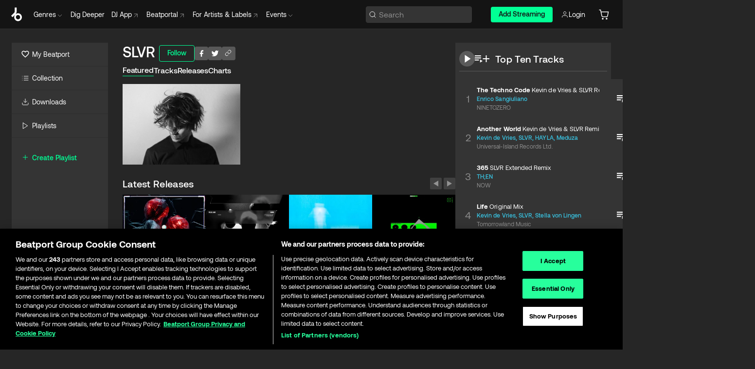

--- FILE ---
content_type: text/html; charset=utf-8
request_url: https://www.beatport.com/artist/slvr/561814
body_size: 78549
content:
<!DOCTYPE html><html lang="en"><head><meta charSet="utf-8" data-next-head=""/><meta name="viewport" content="width=device-width" data-next-head=""/><link rel="canonical" hrefLang="en" href="https://www.beatport.com/artist/slvr/561814" data-next-head=""/><link rel="alternate" hrefLang="de" href="https://www.beatport.com/de/artist/slvr/561814" data-next-head=""/><link rel="alternate" hrefLang="fr" href="https://www.beatport.com/fr/artist/slvr/561814" data-next-head=""/><link rel="alternate" hrefLang="es" href="https://www.beatport.com/es/artist/slvr/561814" data-next-head=""/><link rel="alternate" hrefLang="it" href="https://www.beatport.com/it/artist/slvr/561814" data-next-head=""/><link rel="alternate" hrefLang="ja" href="https://www.beatport.com/ja/artist/slvr/561814" data-next-head=""/><link rel="alternate" hrefLang="pt" href="https://www.beatport.com/pt/artist/slvr/561814" data-next-head=""/><link rel="alternate" hrefLang="nl" href="https://www.beatport.com/nl/artist/slvr/561814" data-next-head=""/><title data-next-head="">SLVR Music &amp; Downloads on Beatport</title><meta property="og:title" content="SLVR Music &amp; Downloads on Beatport" data-next-head=""/><meta property="og:description" content="SLVR tracks and releases in highest quality ✚Find the latest releases here✚ #1 source for Livesets/ DJ Sets and more " data-next-head=""/><meta property="og:image" content="https://geo-media.beatport.com/image_size/590x404/02bd07f1-1e66-4b9a-972b-4ad4fedfdf6a.jpg" data-next-head=""/><meta name="twitter:card" content="summary_large_image" data-next-head=""/><meta name="twitter:title" content="SLVR Music &amp; Downloads on Beatport" data-next-head=""/><meta name="twitter:description" content="SLVR tracks and releases in highest quality ✚Find the latest releases here✚ #1 source for Livesets/ DJ Sets and more " data-next-head=""/><meta name="twitter:image" content="https://geo-media.beatport.com/image_size/590x404/02bd07f1-1e66-4b9a-972b-4ad4fedfdf6a.jpg" data-next-head=""/><meta name="description" content="SLVR tracks and releases in highest quality ✚Find the latest releases here✚ #1 source for Livesets/ DJ Sets and more " data-next-head=""/><link rel="icon" type="image/x-icon" href="/images/favicon-48x48.png" data-next-head=""/><link href="https://js.recurly.com/v4/recurly.css" rel="stylesheet" type="text/css" data-next-head=""/><meta name="bp-env" content="production"/><link rel="preload" href="/icons/sprite.svg" as="image"/><link rel="preload" href="/_next/static/media/9617edd9e02a645a-s.p.ttf" as="font" type="font/ttf" crossorigin="anonymous" data-next-font="size-adjust"/><link rel="preload" href="/_next/static/media/9438673d1e72232d-s.p.ttf" as="font" type="font/ttf" crossorigin="anonymous" data-next-font="size-adjust"/><link rel="preload" href="/_next/static/media/db5c0e5da3a6b3a9-s.p.ttf" as="font" type="font/ttf" crossorigin="anonymous" data-next-font="size-adjust"/><script id="google-analytics" data-nscript="beforeInteractive">
                (function(w,d,s,l,i){w[l]=w[l]||[];w[l].push({'gtm.start':
                new Date().getTime(),event:'gtm.js'});var f=d.getElementsByTagName(s)[0],
                j=d.createElement(s),dl=l!='dataLayer'?'&l='+l:'';j.async=true;j.src=
                'https://www.googletagmanager.com/gtm.js?id='+i+dl;f.parentNode.insertBefore(j,f);
                })(window,document,'script','dataLayer','GTM-TXN4GRJ');
            </script><link rel="preload" href="/_next/static/css/875348070ae80ebd.css" as="style"/><link rel="stylesheet" href="/_next/static/css/875348070ae80ebd.css" data-n-g=""/><noscript data-n-css=""></noscript><script defer="" nomodule="" src="/_next/static/chunks/polyfills-42372ed130431b0a.js"></script><script id="ab-tasty" src="https://try.abtasty.com/6a6f6df6afac8eb063d6dbbd68afdcc7.js" defer="" data-nscript="beforeInteractive"></script><script src="https://songbird.cardinalcommerce.com/edge/v1/songbird.js" defer="" data-nscript="beforeInteractive"></script><script id="pap_x2s6df8d" src="https://loopmasters.postaffiliatepro.com/scripts/trackjs.js" defer="" data-nscript="beforeInteractive"></script><script src="/_next/static/chunks/webpack-bf5fa797fa17c78d.js" defer=""></script><script src="/_next/static/chunks/framework-c65ff8b3b39d682e.js" defer=""></script><script src="/_next/static/chunks/main-ac975229676787c4.js" defer=""></script><script src="/_next/static/chunks/pages/_app-bdebefc483220714.js" defer=""></script><script src="/_next/static/chunks/300-af8e55573a317cef.js" defer=""></script><script src="/_next/static/chunks/7642-7da32f6e1a38c097.js" defer=""></script><script src="/_next/static/chunks/1662-bf5a1a51c032dba1.js" defer=""></script><script src="/_next/static/chunks/8359-81582e70ee0933f9.js" defer=""></script><script src="/_next/static/chunks/pages/artist/%5Bdescription%5D/%5Bid%5D-a4199844a4f5aeb3.js" defer=""></script><script src="/_next/static/wq3X6HDhWAAa9oMiZJNhq/_buildManifest.js" defer=""></script><script src="/_next/static/wq3X6HDhWAAa9oMiZJNhq/_ssgManifest.js" defer=""></script><style data-styled="" data-styled-version="6.1.19">.ijeyIR{box-sizing:border-box;display:flex;flex-direction:row;justify-content:center;align-items:center;padding:0.313rem 1rem 0.438rem;gap:0.5rem;border-radius:0.25rem;cursor:pointer;font-family:'aeonikFont','aeonikFont Fallback';font-size:0.875rem;line-height:1.25rem;font-weight:500;color:#141414;}/*!sc*/
.ijeyIR.primary{background:#01FF95;}/*!sc*/
.ijeyIR.primary:hover{background:#00E586;}/*!sc*/
.ijeyIR.primary.primary.disabled{pointer-events:none;color:#343434;background:#5A5A5A;}/*!sc*/
.ijeyIR.outline{border:0.063rem solid;border-image-source:linear-gradient( 0deg,rgba(0,0,0,0.6),rgba(0,0,0,0.6) ),linear-gradient( 0deg,#01FF95,#01FF95 );color:#01FF95;}/*!sc*/
.ijeyIR.outline:hover{border:0.063rem solid;color:#141414;background:#01FF95;}/*!sc*/
.ijeyIR.outline.outline.disabled{background:transparent;color:#01FF95;opacity:50%;}/*!sc*/
.ijeyIR.outline-secondary{border:0.063rem solid;border-color:#8C8C8C;color:#FFFFFF;}/*!sc*/
.ijeyIR.outline-secondary:hover{background:#8C8C8C;}/*!sc*/
.ijeyIR.outline-secondary.outline.disabled{background:transparent;color:#FFFFFF;opacity:50%;}/*!sc*/
.ijeyIR.tertiary{color:#FFFFFF;background:#8C8C8C;}/*!sc*/
.ijeyIR.tertiary:hover{background:#4D4D4D;}/*!sc*/
.ijeyIR.tertiary.tertiary.disabled{background:#8C8C8C;opacity:0.5;}/*!sc*/
.ijeyIR.secondary{color:#FFFFFF;background:#4D4D4D;}/*!sc*/
.ijeyIR.secondary:hover{background:#8C8C8C;}/*!sc*/
.ijeyIR.secondary.disabled{background:#8C8C8C;opacity:0.5;}/*!sc*/
.ijeyIR.danger{color:#FFFFFF;background:#CF222E;}/*!sc*/
.ijeyIR.danger:hover{background:#CF222E;}/*!sc*/
.ijeyIR.danger.disabled{background:#8C8C8C;opacity:0.5;}/*!sc*/
.ijeyIR.transparent,.ijeyIR.transparent-danger{color:#FFFFFF;border:0.125rem solid #5A5A5A;padding:0.313rem 0.75rem;gap:0.375rem;}/*!sc*/
.ijeyIR.transparent:hover{background:#5A5A5A;}/*!sc*/
.ijeyIR.transparent-danger:hover{border:0.125rem solid #CF222E;background:#CF222E;}/*!sc*/
.ijeyIR.link{color:#FFFFFF;}/*!sc*/
.ijeyIR.primary-link{color:#01FF95;}/*!sc*/
.ijeyIR.primary-link.disabled{cursor:default;}/*!sc*/
.ijeyIR.text{color:#B3B3B3;}/*!sc*/
.ijeyIR.text:hover{color:#FFFFFF;text-decoration:underline;}/*!sc*/
.ijeyIR.underline-link{color:#B3B3B3;text-decoration:underline;padding:0.25rem;}/*!sc*/
.ijeyIR.unstyled{background:none;border:none;padding:0;margin:0;color:inherit;background-color:transparent;}/*!sc*/
.ijeyIR.w-100{width:100%;}/*!sc*/
.ijeyIR.w-75{width:75%;}/*!sc*/
.ijeyIR.w-50{width:50%;}/*!sc*/
.ijeyIR.w-25{width:25%;}/*!sc*/
.ijeyIR.squared{padding:0.313rem;}/*!sc*/
data-styled.g1[id="Button-style__ButtonStyled-sc-d61a654-0"]{content:"ijeyIR,"}/*!sc*/
.juetxu{position:relative;margin-left:0.75rem;padding:0.5rem 0;}/*!sc*/
.juetxu a,.juetxu button{display:flex;flex-direction:row;gap:0.3125rem;cursor:pointer;align-items:center;padding:0.313rem 0.25rem 0.438rem 0.25rem;color:#FFFFFF;}/*!sc*/
.juetxu a svg,.juetxu button svg{stroke:#FFFFFF;}/*!sc*/
@media (min-width: 1200px){.juetxu a:hover,.juetxu button:hover{color:#01FF95;}.juetxu a:hover svg,.juetxu button:hover svg{stroke:#01FF95;}}/*!sc*/
@media (min-width: 1200px){.juetxu a,.juetxu button{padding:0;}.juetxu a svg,.juetxu button svg{width:1.3rem;height:1.3rem;}}/*!sc*/
data-styled.g31[id="HeaderCart-style__AccountCartMenuItem-sc-1d237d81-2"]{content:"juetxu,"}/*!sc*/
.NbRgr{position:absolute;top:3.6875rem;left:50%;transform:translate(-50%,1px);transition:opacity 0.2s ease;background:#141414;border-radius:0 0 1rem 1rem;display:block;z-index:900;cursor:default;opacity:0;visibility:hidden;pointer-events:none;box-shadow:0 0.5rem 1.5rem rgba(0,0,0,0.5);}/*!sc*/
.NbRgr[data-dropdown-type='genre']{width:100%;max-width:90rem;}/*!sc*/
.NbRgr[data-dropdown-type='events']{left:auto;min-width:12.5rem;margin:0 0 0 4.75rem;}/*!sc*/
.NbRgr[data-visible='true']{opacity:1;pointer-events:auto;visibility:visible;}/*!sc*/
data-styled.g42[id="HeaderDropdownToggle-style__DropdownMenu-sc-8d48e9cb-0"]{content:"NbRgr,"}/*!sc*/
.bnLgXh{display:flex;flex-direction:column;padding:0.5rem 0;}/*!sc*/
.bnLgXh a{padding:0.5rem 1.5rem;color:#B3B3B3;text-decoration:none;display:flex;align-items:center;transition:background-color 0.2s ease;}/*!sc*/
.bnLgXh a:hover{color:#FFFFFF;}/*!sc*/
.bnLgXh a:hover >svg{stroke:#01FF95;}/*!sc*/
data-styled.g44[id="HeaderEventsSubMenu-style__EventsSubMenuWrapper-sc-d3bdcde1-0"]{content:"bnLgXh,"}/*!sc*/
.enfcr{display:grid;grid-template-columns:1fr;flex-direction:row;justify-content:space-between;align-items:flex-start;width:100%;padding:1.5rem;gap:2rem;}/*!sc*/
data-styled.g50[id="HeaderGenreSubMenu-style__GenreDropDownGrid-sc-41f97c98-4"]{content:"enfcr,"}/*!sc*/
.dLqcKV{display:flex;flex-direction:row;position:absolute;top:0;left:0;right:0;z-index:1000;height:60px;width:100%;font-size:0.875rem;background:#141414;border-bottom:0.0625rem solid #333333;}/*!sc*/
.dLqcKV.header-fixed{position:fixed;}/*!sc*/
.dLqcKV ul> li{display:inline-flex;vertical-align:middle;}/*!sc*/
.dLqcKV span:not(.new_tag){display:flex;flex-direction:row;}/*!sc*/
.dLqcKV span:not(.new_tag) >img{margin-right:0.25rem;}/*!sc*/
.dLqcKV span:not(.new_tag) svg{stroke:#8C8C8C;}/*!sc*/
@keyframes slideDown{from{transform:translateY(-100%);}to{transform:translateY(0);}}/*!sc*/
data-styled.g52[id="Header-style__HeaderWrapper-sc-8ba2c440-0"]{content:"dLqcKV,"}/*!sc*/
.iNvsde{display:flex;flex-direction:row;width:100%;max-width:90rem;margin:0 auto;align-items:center;}/*!sc*/
.iNvsde svg{stroke:#8C8C8C;}/*!sc*/
.iNvsde >ul .dropdown_menu{animation:growDown 300ms ease-in-out forwards;transform-origin:top center;}/*!sc*/
.iNvsde >ul >li{line-height:1.25rem;padding:1.25rem 0.4375rem;cursor:pointer;}/*!sc*/
.iNvsde >ul >li.header_item:not(.dropdown_toggle):hover div{display:flex;}/*!sc*/
.iNvsde >ul >li.account button{padding:0;}/*!sc*/
.iNvsde >ul >li button{font-weight:400;}/*!sc*/
.iNvsde >ul .header_item [aria-expanded="true"] .rotatable svg{stroke:#01FF95;transform:rotate(180deg);margin-top:0.3125rem;}/*!sc*/
.iNvsde >ul .header_item .svg_wrapper{display:flex;align-items:center;height:100%;}/*!sc*/
.iNvsde >ul .header_item .svg_wrapper img{border-radius:50%;}/*!sc*/
.iNvsde >ul .header_item a[target="_blank"]:hover svg{stroke:#01FF95;}/*!sc*/
.iNvsde span{align-items:center;}/*!sc*/
.iNvsde span >img{margin-left:0.125rem;margin-bottom:0.0625rem;}/*!sc*/
@keyframes growDown{0%{transform:scaleY(0);}100%{transform:scaleY(1);}}/*!sc*/
data-styled.g54[id="Header-style__DesktopHeader-sc-8ba2c440-2"]{content:"iNvsde,"}/*!sc*/
.gSbytK{min-width:8rem;margin-left:1rem;}/*!sc*/
.gSbytK >li{padding:0 0 0 0.25rem;}/*!sc*/
.gSbytK >li button{padding:0.8rem 0.75rem 0.5rem 0.25rem;}/*!sc*/
@media (min-width: 768px){.gSbytK{width:100%;}}/*!sc*/
@media (min-width: 1200px){.gSbytK{min-width:44.5rem;}}/*!sc*/
data-styled.g55[id="Header-style__LeftRegion-sc-8ba2c440-3"]{content:"gSbytK,"}/*!sc*/
.kkpwdl{display:flex;justify-content:flex-end;align-items:center;width:100%;padding-right:1.25rem;}/*!sc*/
.kkpwdl .svg_wrapper{display:flex;align-items:center;height:100%;}/*!sc*/
.kkpwdl div.account_avatar{width:2rem;height:2rem;}/*!sc*/
.kkpwdl div.account_avatar img{border-radius:50%;}/*!sc*/
.kkpwdl .subscription_button a{padding:0.313rem 1rem 0.438rem;border-radius:0.25rem;font-weight:500;color:#141414;background:#01FF95;}/*!sc*/
.kkpwdl .subscription_button a:hover{background:#00E586;}/*!sc*/
@media (min-width: 768px){.kkpwdl{min-width:9.5rem;max-width:49.375rem;}}/*!sc*/
@media (min-width: 1200px){.kkpwdl li.search:first-child{width:100%;max-width:28.375rem;padding:0 0.5rem 0 0;}.kkpwdl li.subscription_button{min-width:9rem;}}/*!sc*/
data-styled.g56[id="Header-style__RightRegion-sc-8ba2c440-4"]{content:"kkpwdl,"}/*!sc*/
.jbAoJh{height:1.8125rem;width:1.375rem;margin-right:0.625rem;}/*!sc*/
data-styled.g59[id="Header-style__BeatportLogoLarge-sc-8ba2c440-7"]{content:"jbAoJh,"}/*!sc*/
.dtastp{display:flex;align-items:center;width:100%;max-width:28.375rem;padding:0 1.5rem;}/*!sc*/
.dtastp >button>svg{margin-right:1.25rem;height:1.25rem;stroke-width:0.125rem;}/*!sc*/
data-styled.g62[id="Header-style__HeaderSearchWrapper-sc-8ba2c440-10"]{content:"dtastp,"}/*!sc*/
.biDNjJ{display:flex;flex:1;width:100%;border:0.0625rem solid #383838;border-radius:0.25rem;background:#343434;}/*!sc*/
.biDNjJ:focus-within{border:0.0625rem solid #01FF95;box-shadow:0px 0px 0px 3px rgba(1, 255, 149, 0.15);outline:0.125rem solid transparent;outline-offset:0.125rem;}/*!sc*/
.biDNjJ div:first-child{display:flex;align-items:center;pointer-events:none;margin-left:0.3125rem;}/*!sc*/
.biDNjJ button{display:flex;align-items:center;margin-right:0.625rem;z-index:100000;}/*!sc*/
.biDNjJ img{margin-left:0.3125rem;margin-top:0.0625rem;height:1rem;width:1rem;}/*!sc*/
.biDNjJ input{height:2rem;margin-left:0.3125rem;width:100%;background:inherit;outline:none;border:none;}/*!sc*/
.biDNjJ input::placeholder{color:#8C8C8C;}/*!sc*/
data-styled.g63[id="Header-style__HeaderSearch-sc-8ba2c440-11"]{content:"biDNjJ,"}/*!sc*/
.euLgcx{font-size:max(100%,16px);}/*!sc*/
.euLgcx:focus::placeholder{color:transparent;}/*!sc*/
data-styled.g66[id="Search-style__SearchInput-sc-224b2fdd-1"]{content:"euLgcx,"}/*!sc*/
.fJivyZ{position:fixed;top:3.75rem;left:calc(100% - 370px);width:22.5rem;display:flex;flex-direction:column;gap:0.5rem;font-size:0.875rem;line-height:1.25rem;z-index:999;}/*!sc*/
@media (min-width: 580px){.fJivyZ{left:calc(100% - 385px);}}/*!sc*/
@media (min-width: 768px){.fJivyZ{left:calc(100% - 385px);}}/*!sc*/
@media (min-width: 1200px){.fJivyZ{left:calc(100% - 385px);}}/*!sc*/
@media (min-width: 1440px){.fJivyZ{left:initial;right:calc((100% - 1371px) / 2);}}/*!sc*/
data-styled.g99[id="Notifications-style__Wrapper-sc-212da99e-1"]{content:"fJivyZ,"}/*!sc*/
.XbuXj{display:inline-flex;align-items:center;justify-content:center;width:1rem;height:1rem;flex-shrink:0;margin-left:0.25rem;}/*!sc*/
data-styled.g105[id="Icons-styles__ExplicitIconContainer-sc-2b56028a-0"]{content:"XbuXj,"}/*!sc*/
.eRdJSx{display:flex;flex-direction:row;justify-content:center;align-items:center;float:inline-end;}/*!sc*/
data-styled.g111[id="AddToCart-style__Control-sc-c1c0d228-0"]{content:"eRdJSx,"}/*!sc*/
.gnZIxO{border:none;margin:0;padding:0;font:inherit;background:transparent;cursor:pointer;width:3.75rem;background:#FF53A0;color:#FFFFFF;border-radius:0.25rem 0rem 0rem 0.25rem;padding:0.25rem 0.5rem;font-family:'aeonikFont','aeonikFont Fallback';font-style:normal;font-weight:700;font-size:0.75rem;line-height:1rem;text-align:center;}/*!sc*/
data-styled.g114[id="AddToCart-style__PriceButton-sc-c1c0d228-3"]{content:"gnZIxO,"}/*!sc*/
.cEcpzi{border:none;margin:0;padding:0;font:inherit;background:transparent;cursor:pointer;background:#d64988;border-radius:0rem 0.25rem 0.25rem 0rem;padding:0.25rem;font-weight:700;font-size:0.75rem;line-height:1rem;}/*!sc*/
.cEcpzi i{margin:0.25rem;display:inline-block;vertical-align:middle;border-left:0.25rem solid transparent;border-right:0.25rem solid transparent;border-top:0.25rem solid #FFFFFF;}/*!sc*/
.cEcpzi >div>svg{width:1rem;height:1rem;}/*!sc*/
data-styled.g116[id="AddToCart-style__ArrowButton-sc-c1c0d228-5"]{content:"cEcpzi,"}/*!sc*/
.bZCrsf{display:none;flex-direction:center;justify-content:center;background:#000;padding:4px;font-weight:400;font-size:12px;line-height:16px;border-radius:8px;transition:background 0.2s;background:#141414;color:#FFFFFF;text-align:center;padding:4px 4px;width:86px;position:absolute;z-index:2;filter:none;left:50%;margin-left:-43px;}/*!sc*/
.bZCrsf.top{bottom:155%;}/*!sc*/
.bZCrsf.top:after{position:absolute;content:"";top:100%;left:50%;margin-left:-5px;border:5px solid transparent;border-top-color:#141414;}/*!sc*/
.bZCrsf.top-left{bottom:155%;left:-60%;}/*!sc*/
.bZCrsf.top-left:after{position:absolute;content:"";top:100%;margin-right:-50px;border:5px solid transparent;border-top-color:#141414;}/*!sc*/
.bZCrsf.top-right{bottom:155%;right:-60%;}/*!sc*/
.bZCrsf.top-right:after{position:absolute;content:"";top:100%;margin-left:-50px;border:5px solid transparent;border-top-color:#141414;}/*!sc*/
.bZCrsf.bottom{top:115%;}/*!sc*/
.bZCrsf.bottom:before{position:absolute;content:"";bottom:100%;left:50%;margin-left:-5px;border:5px solid transparent;border-bottom-color:#141414;}/*!sc*/
.bZCrsf.left{right:calc(100% + 0.4rem);top:0;bottom:0;margin:auto 0;left:unset;margin-left:unset;height:1.7rem;padding:0.3rem 0.6rem;width:600px;max-width:max-content;}/*!sc*/
.bZCrsf.left:after{position:absolute;content:"";top:50%;left:100%;margin-top:-5px;border:5px solid transparent;border-left-color:#141414;}/*!sc*/
data-styled.g119[id="Tooltip-style__TooltipContainer-sc-715cbc58-0"]{content:"bZCrsf,"}/*!sc*/
.gMqswG{position:relative;}/*!sc*/
.gMqswG:hover .Tooltip-style__TooltipContainer-sc-715cbc58-0{display:flex;}/*!sc*/
data-styled.g120[id="Tooltip-style__Wrapper-sc-715cbc58-1"]{content:"gMqswG,"}/*!sc*/
.kFZIkq{display:flex;align-items:center;position:relative;}/*!sc*/
.kFZIkq:hover svg{filter:drop-shadow(0 0 7px #fff);}/*!sc*/
.kFZIkq:disabled svg{filter:unset;}/*!sc*/
data-styled.g121[id="AddToPlaylist-style__Control-sc-656bcea4-0"]{content:"kFZIkq,"}/*!sc*/
.hUFVVX{display:flex;align-items:center;position:relative;}/*!sc*/
.hUFVVX:hover svg{filter:drop-shadow(0 0 7px #fff);}/*!sc*/
.hUFVVX:disabled svg{filter:unset;}/*!sc*/
data-styled.g122[id="AddToQueue-style__Control-sc-2c5d32af-0"]{content:"hUFVVX,"}/*!sc*/
.kyoyxE{display:flex;align-items:center;position:relative;}/*!sc*/
.kyoyxE:hover svg{filter:drop-shadow(0 0 7px #FFFFFF);fill:#FFFFFF;}/*!sc*/
.kyoyxE:disabled svg{filter:unset;}/*!sc*/
data-styled.g123[id="Play-style__Control-sc-bdba3bac-0"]{content:"kyoyxE,"}/*!sc*/
.kAYAlh{position:relative;background:#585858;border-radius:4px;padding:6px;transition:background 0.2s;}/*!sc*/
.kAYAlh.disabled{cursor:not-allowed;}/*!sc*/
.kAYAlh.enabled:hover{background:#383838;cursor:pointer;}/*!sc*/
.kAYAlh.enabled:hover .Share-style__ShareLink-sc-377d9d38-2{visibility:visible;opacity:1;}/*!sc*/
data-styled.g127[id="Share-style__Item-sc-377d9d38-3"]{content:"kAYAlh,"}/*!sc*/
.jJBBIf{display:flex;flex-direction:row;justify-content:space-between;align-items:center;gap:8px;}/*!sc*/
data-styled.g128[id="Share-style__Wrapper-sc-377d9d38-4"]{content:"jJBBIf,"}/*!sc*/
.fRfnMo{text-overflow:ellipsis;overflow:hidden;width:auto;}/*!sc*/
data-styled.g133[id="Marquee-style__MarqueeElement-sc-b0373cc7-0"]{content:"fRfnMo,"}/*!sc*/
.cgyUez{overflow:hidden;width:100%;display:grid;grid-auto-flow:column;position:relative;white-space:nowrap;}/*!sc*/
.cgyUez>.Marquee-style__MarqueeElement-sc-b0373cc7-0{display:inline-block;width:max-content;}/*!sc*/
.cgyUez>.Marquee-style__MarqueeElement-sc-b0373cc7-0:nth-child(2){margin-left:16px;visibility:hidden;}/*!sc*/
.cgyUez>.Marquee-style__MarqueeElement-sc-b0373cc7-0{white-space:nowrap;}/*!sc*/
.REvIQ{overflow:hidden;width:100%;display:grid;grid-auto-flow:column;position:relative;}/*!sc*/
.REvIQ>.Marquee-style__MarqueeElement-sc-b0373cc7-0{display:inline-block;width:max-content;}/*!sc*/
.REvIQ>.Marquee-style__MarqueeElement-sc-b0373cc7-0:nth-child(2){margin-left:16px;visibility:hidden;}/*!sc*/
data-styled.g134[id="Marquee-style__MarqueeWrapper-sc-b0373cc7-1"]{content:"cgyUez,REvIQ,"}/*!sc*/
.jauYou{display:grid;grid-template-columns:1fr;width:100%;}/*!sc*/
data-styled.g135[id="Marquee-style__MarqueeGrid-sc-b0373cc7-2"]{content:"jauYou,"}/*!sc*/
.gElEAY{font-family:'aeonikFont','aeonikFont Fallback';font-style:normal;font-weight:500;font-size:11px;line-height:16px;letter-spacing:0.005em;color:#39C0DE;}/*!sc*/
.gElEAY a:hover{text-decoration:underline;}/*!sc*/
data-styled.g136[id="ArtistNames-sc-9ed174b1-0"]{content:"gElEAY,"}/*!sc*/
.cAooPL{position:absolute;right:0;top:0;height:5rem;width:2.5rem;overflow:hidden;transition:width 0.2s ease-in-out;color:#FFFFFF;}/*!sc*/
data-styled.g163[id="Lists-shared-style__ItemControls-sc-6feadcf4-3"]{content:"cAooPL,"}/*!sc*/
.lkYQEm{width:100%;display:flex;flex-direction:column;align-content:center;justify-content:flex-start;white-space:nowrap;overflow:hidden;text-overflow:ellipsis;}/*!sc*/
.lkYQEm a:hover{text-decoration:underline;}/*!sc*/
data-styled.g164[id="Lists-shared-style__MetaRow-sc-6feadcf4-4"]{content:"lkYQEm,"}/*!sc*/
.chcLip{cursor:pointer;}/*!sc*/
data-styled.g165[id="Lists-shared-style__MoreButton-sc-6feadcf4-5"]{content:"chcLip,"}/*!sc*/
.cBBuRu{cursor:pointer;}/*!sc*/
data-styled.g166[id="Lists-shared-style__MoreButtonDots-sc-6feadcf4-6"]{content:"cBBuRu,"}/*!sc*/
.bvzgZS{font-family:'aeonikFont','aeonikFont Fallback';font-style:normal;font-weight:700;font-size:0.688rem;line-height:1.25rem;letter-spacing:0.005em;color:#FFFFFF;}/*!sc*/
.bvzgZS span{font-weight:400;}/*!sc*/
data-styled.g168[id="Lists-shared-style__ItemName-sc-6feadcf4-8"]{content:"bvzgZS,"}/*!sc*/
.cyCktm{display:flex;justify-content:center;font-family:'aeonikFont','aeonikFont Fallback';font-style:normal;font-weight:400;font-size:1.25rem;line-height:2rem;text-align:center;width:2.25rem;min-width:2.25rem;}/*!sc*/
data-styled.g169[id="Lists-shared-style__ItemNumber-sc-6feadcf4-9"]{content:"cyCktm,"}/*!sc*/
.fDbgAE{display:flex;flex-direction:row;align-items:center;justify-content:flex-start;width:calc(100% - 7.813rem);height:100%;position:absolute;left:5rem;overflow-x:clip;padding-right:1rem;}/*!sc*/
data-styled.g170[id="Lists-shared-style__ItemMeta-sc-6feadcf4-10"]{content:"fDbgAE,"}/*!sc*/
.Mcnhe{width:100%;height:100%;position:absolute;display:flex;flex-direction:column;align-items:center;justify-content:center;gap:0.5rem;left:100%;transition:left 0.2s ease-in-out;background:#343434;color:#FFFFFF;}/*!sc*/
.Mcnhe div.actions{width:100%;height:100%;display:flex;align-items:center;justify-content:center;flex-direction:row;gap:0.5rem;padding-left:1.25rem;}/*!sc*/
@media (min-width: 1200px){.Mcnhe div.actions{justify-content:flex-start;}}/*!sc*/
.Mcnhe div.actions span.unavailable{padding:1.25rem;}/*!sc*/
.Mcnhe div.cart-list-actions{display:flex;align-items:center;justify-content:center;}/*!sc*/
.Mcnhe div.cart-actions{width:100%;height:100%;display:flex;align-items:center;justify-content:center;flex-direction:row;gap:1rem;padding-left:0;flex-wrap:wrap;}/*!sc*/
data-styled.g171[id="Lists-shared-style__ItemActions-sc-6feadcf4-11"]{content:"Mcnhe,"}/*!sc*/
.eEYWVW{display:flex;flex-direction:column;text-align:center;align-items:center;justify-content:center;gap:0.5rem;height:100%;width:2.5rem;border-left:0.063rem solid #262626;}/*!sc*/
.eEYWVW.borderless{border-left:none;}/*!sc*/
.eEYWVW .tombstoned{opacity:0.15;}/*!sc*/
.eEYWVW .selectable:hover{opacity:1;}/*!sc*/
data-styled.g172[id="Lists-shared-style__ItemButtons-sc-6feadcf4-12"]{content:"eEYWVW,"}/*!sc*/
.cvwwiK{display:flex;overflow:hidden;max-width:max-content;}/*!sc*/
data-styled.g173[id="Lists-shared-style__TitleRow-sc-6feadcf4-13"]{content:"cvwwiK,"}/*!sc*/
.JQzmD{position:relative;display:flex;flex-direction:row;justify-content:space-between;align-items:center;width:100%;height:5rem;background:#343434;font-family:'aeonikFont','aeonikFont Fallback';font-style:normal;font-weight:400;font-size:0.688rem;line-height:1.25rem;letter-spacing:0.005em;color:#8C8C8C;}/*!sc*/
.JQzmD.current{background:#494949;}/*!sc*/
.JQzmD.current .Lists-shared-style__ItemActions-sc-6feadcf4-11{background:#494949;}/*!sc*/
.JQzmD.tombstoned{background:#282828;}/*!sc*/
.JQzmD.tombstoned a{pointer-events:none;}/*!sc*/
.JQzmD.tombstoned:hover{background:#282828;}/*!sc*/
.JQzmD .Lists-shared-style__ItemControls-sc-6feadcf4-3{overflow:visible;}/*!sc*/
.JQzmD.actions .Lists-shared-style__ItemActions-sc-6feadcf4-11{left:0;}/*!sc*/
.JQzmD .play-hover{display:none;justify-content:center;align-items:center;text-align:center;width:2.25rem;min-width:2.25rem;}/*!sc*/
.JQzmD.no-artwork .Lists-shared-style__ItemMeta-sc-6feadcf4-10{left:0;width:calc(100% - 3.125rem);}/*!sc*/
.JQzmD.partial-artwork .Lists-shared-style__ItemMeta-sc-6feadcf4-10{left:3rem;width:calc(100% - 5rem);}/*!sc*/
@media (min-width: 1200px){.JQzmD.partial-artwork .Lists-shared-style__ItemMeta-sc-6feadcf4-10{width:calc(100% - 3.125rem);}}/*!sc*/
.JQzmD.force-hover span.play{display:none;}/*!sc*/
.JQzmD.force-hover .Lists-shared-style__ItemControls-sc-6feadcf4-3{display:none;width:calc(100% - 3.125rem);}/*!sc*/
.JQzmD.force-hover:hover .play-hover{display:flex;}/*!sc*/
.JQzmD.force-hover:hover .Lists-shared-style__ItemNumber-sc-6feadcf4-9{display:none;}/*!sc*/
.JQzmD.force-hover:hover .Lists-shared-style__TitleRow-sc-6feadcf4-13{max-width:calc(100% - 8.625rem);}/*!sc*/
@media (min-width: 1440px){.JQzmD.force-hover:hover .Lists-shared-style__TitleRow-sc-6feadcf4-13{max-width:calc(100% - 10.5rem);}}/*!sc*/
.JQzmD.force-hover:hover .Lists-shared-style__ItemActions-sc-6feadcf4-11{justify-content:flex-start;left:8.625rem;}/*!sc*/
@media (min-width: 1440px){.JQzmD.force-hover:hover .Lists-shared-style__ItemActions-sc-6feadcf4-11{left:10.5rem;}}/*!sc*/
.JQzmD.force-hover.partial-artwork:hover .Lists-shared-style__ItemActions-sc-6feadcf4-11{left:5.5rem;}/*!sc*/
@media (min-width: 1440px){.JQzmD.force-hover.partial-artwork:hover .Lists-shared-style__ItemActions-sc-6feadcf4-11{left:7.5rem;}}/*!sc*/
.JQzmD.force-hover.no-artwork .Lists-shared-style__ItemMeta-sc-6feadcf4-10{left:0;width:100%;}/*!sc*/
.JQzmD.cart-list .Lists-shared-style__ItemActions-sc-6feadcf4-11{gap:0;}/*!sc*/
.JQzmD.cart-list .Lists-shared-style__ItemActions-sc-6feadcf4-11 div.actions{justify-content:center;}/*!sc*/
.JQzmD.cart-list .Lists-shared-style__ItemActions-sc-6feadcf4-11 div.cart-actions{margin-top:0.5rem;margin-bottom:0.5rem;}/*!sc*/
.JQzmD svg.album-cover{display:none;position:absolute;margin-left:1.25rem;}/*!sc*/
.JQzmD:hover{background:#494949;}/*!sc*/
.JQzmD:hover svg.album-cover{display:inline;}/*!sc*/
.JQzmD:hover .Lists-shared-style__ItemActions-sc-6feadcf4-11{background:#494949;}/*!sc*/
data-styled.g174[id="Lists-shared-style__Item-sc-6feadcf4-14"]{content:"JQzmD,"}/*!sc*/
.elOLyA.row{display:grid;grid-template-columns:repeat(auto-fit,minmax(16.875rem,1fr));gap:0.5rem;padding:1rem 0;width:100%;}/*!sc*/
.elOLyA.row.panel-list{grid-template-columns:repeat(auto-fit,minmax(20rem,1fr));}/*!sc*/
.elOLyA.row.recommended{padding-bottom:0;}/*!sc*/
@media (min-width: 1024px){.elOLyA.row{grid-template-columns:repeat(auto-fit,minmax(20rem,1fr));}}/*!sc*/
.elOLyA.column{display:flex;flex-direction:column;width:100%;gap:0.25rem;padding:1rem 0;}/*!sc*/
.elOLyA .droppable{display:flex;flex-direction:column;gap:0.5rem;}/*!sc*/
data-styled.g175[id="Lists-shared-style__Wrapper-sc-6feadcf4-15"]{content:"elOLyA,"}/*!sc*/
.gnNNLl{display:flex;align-items:center;justify-content:flex-start;position:fixed;bottom:calc(0px + 1rem);right:1rem;height:2.5rem;padding:0 1rem;font-weight:500;background:#39C0DE;border-radius:2rem;color:#141414;overflow:hidden;transition:all 0.5s ease-in-out;z-index:3;max-width:2.5rem;}/*!sc*/
.gnNNLl >svg{min-width:1rem;min-height:1rem;margin-left:-0.2rem;margin-right:0.5rem;}/*!sc*/
.gnNNLl >span{transition:opacity 0.4s ease-in-out;opacity:0;}/*!sc*/
@media (min-width: 1024px){.gnNNLl{bottom:6rem;}.gnNNLl:hover{max-width:15rem;}.gnNNLl:hover >span{opacity:1;}}/*!sc*/
data-styled.g222[id="FeedbackButton-style__ButtonStyled-sc-f2d33d4-0"]{content:"gnNNLl,"}/*!sc*/
.ihbzho{background-color:#343434;display:flex;min-height:25rem;justify-content:center;padding:3rem 1.25rem 11rem 1.25rem;}/*!sc*/
@media (min-width: 1024px){.ihbzho{padding:3rem 1.25rem 7.7rem 1.25rem;}}/*!sc*/
data-styled.g234[id="Footer-style__FooterContainer-sc-b43f8293-0"]{content:"ihbzho,"}/*!sc*/
.fgpLBj{max-width:90rem;width:100%;margin:0 auto;display:flex;justify-content:space-between;gap:2rem 1rem;flex-direction:column;}/*!sc*/
@media (min-width: 768px){.fgpLBj{flex-direction:row;}}/*!sc*/
@media (min-width: 1024px){.fgpLBj{gap:2rem;}}/*!sc*/
@media (min-width: 1200px){.fgpLBj{padding:0 1.5rem;}}/*!sc*/
data-styled.g235[id="Footer-style__FooterMaxWidth-sc-b43f8293-1"]{content:"fgpLBj,"}/*!sc*/
.gUEqWx{display:flex;flex-direction:column;gap:2.5rem;flex:0 1 auto;order:1;min-width:15rem;justify-content:space-between;}/*!sc*/
@media (min-width: 1024px){.gUEqWx{min-width:16.25rem;}}/*!sc*/
data-styled.g236[id="Footer-style__BrandColumnContainer-sc-b43f8293-2"]{content:"gUEqWx,"}/*!sc*/
.byMywd{display:flex;flex-direction:column;justify-content:start;gap:2.5rem;}/*!sc*/
data-styled.g237[id="Footer-style__BrandWrapper-sc-b43f8293-3"]{content:"byMywd,"}/*!sc*/
.doukfB{display:flex;flex-wrap:wrap;align-items:center;gap:1rem;padding-right:0.625rem;}/*!sc*/
data-styled.g238[id="Footer-style__SocialLinksContainer-sc-b43f8293-4"]{content:"doukfB,"}/*!sc*/
.deeKUU{display:flex;flex-wrap:wrap;flex:1 1 auto;row-gap:2rem;max-width:45rem;order:3;justify-content:space-between;gap:1rem;}/*!sc*/
@media (min-width: 768px){.deeKUU{flex-wrap:nowrap;order:2;}}/*!sc*/
data-styled.g239[id="Footer-style__LinksColumnContainer-sc-b43f8293-5"]{content:"deeKUU,"}/*!sc*/
.frffGF{width:100%;}/*!sc*/
@media (min-width: 580px){.frffGF{max-width:10rem;}}/*!sc*/
data-styled.g240[id="Footer-style__LinksGroup-sc-b43f8293-6"]{content:"frffGF,"}/*!sc*/
.eCVjTm{color:#FFFFFF;font-family:'aeonikFont','aeonikFont Fallback';font-style:normal;font-weight:400;font-size:1rem;line-height:1.25rem;margin-bottom:1rem;display:block;}/*!sc*/
@media (min-width: 580px){.eCVjTm{font-size:0.75rem;line-height:1rem;}}/*!sc*/
data-styled.g241[id="Footer-style__GroupTitle-sc-b43f8293-7"]{content:"eCVjTm,"}/*!sc*/
.isQSnn{list-style:none;padding:0;}/*!sc*/
data-styled.g242[id="Footer-style__LinksList-sc-b43f8293-8"]{content:"isQSnn,"}/*!sc*/
.jkWbFH{color:#8C8C8C;font-family:'aeonikFont','aeonikFont Fallback';font-style:normal;font-weight:400;font-size:1rem;line-height:1.25rem;}/*!sc*/
.jkWbFH a,.jkWbFH button{cursor:pointer;}/*!sc*/
.jkWbFH button{text-align:start;font-weight:inherit;font-size:inherit;line-height:inherit;}/*!sc*/
.jkWbFH .listItemLink:hover,.jkWbFH button:hover{color:rgba(255,255,255,0.9);}/*!sc*/
@media (min-width: 580px){.jkWbFH{font-size:0.75rem;line-height:1rem;}}/*!sc*/
data-styled.g243[id="Footer-style__ListItem-sc-b43f8293-9"]{content:"jkWbFH,"}/*!sc*/
.bUSfnx{min-width:10.5rem;min-height:3.25rem;}/*!sc*/
data-styled.g244[id="Footer-style__LogoWrapper-sc-b43f8293-10"]{content:"bUSfnx,"}/*!sc*/
.dleova{display:block;color:#8C8C8C;font-size:0.75rem;font-family:'aeonikFont','aeonikFont Fallback';font-style:normal;font-weight:400;}/*!sc*/
data-styled.g245[id="Footer-style__Copyright-sc-b43f8293-11"]{content:"dleova,"}/*!sc*/
.fDLgIy{display:flex;flex-direction:row;gap:1rem;order:2;}/*!sc*/
@media (min-width: 768px){.fDLgIy{flex-direction:column;}}/*!sc*/
.fDLgIy a{width:fit-content;}/*!sc*/
data-styled.g246[id="Footer-style__MobileAppLinks-sc-b43f8293-12"]{content:"fDLgIy,"}/*!sc*/
.goQabg{display:flex;flex-direction:row;min-width:171px;width:208px;max-width:320px;position:sticky;max-height:calc(100vh - (60px + 7.625rem));top:calc(60px + 1.75rem);margin-left:1.5rem;}/*!sc*/
.goQabg .sidebar-content{background-color:#343434;flex:1;}/*!sc*/
.goQabg .sidebar-resizer{flex-grow:0;flex-shrink:0;flex-basis:0.375rem;justify-self:flex-end;cursor:col-resize;resize:horizontal;}/*!sc*/
.goQabg .sidebar-resizer:hover{width:0.1875rem;background-color:#141414;}/*!sc*/
data-styled.g247[id="Sidebar-style__DesktopSidebar-sc-800fab19-0"]{content:"goQabg,"}/*!sc*/
.kESCaB{position:relative;display:flex;align-items:center;font-size:1.25rem;padding:0.25rem 1.5rem;line-height:1.75rem;transition:all 0.1s ease-in-out;width:max-content;cursor:pointer;}/*!sc*/
@media (min-width: 1200px){.kESCaB{border-bottom:0.0625rem solid #2D2D2D;padding:0.75rem 1.25rem;margin-left:0;font-size:0.875rem;line-height:1.5rem;width:auto;}.kESCaB:hover{cursor:pointer;background-color:#2D2D2D;box-shadow:inset 0.125rem 0 0 0 #01FF95;}}/*!sc*/
.kESCaB svg{margin-right:0.5rem;width:1.5rem!important;height:auto!important;}/*!sc*/
.kESCaB .forward-arrow{width:0.9rem!important;height:0.9rem!important;margin-left:0.375rem;}/*!sc*/
@media (min-width: 1200px){.kESCaB svg{margin-right:0.375rem;width:1rem!important;height:1rem!important;}}/*!sc*/
data-styled.g254[id="Sidebar-style__SidebarLink-sc-800fab19-7"]{content:"kESCaB,"}/*!sc*/
.keYBJI{margin:0.5rem auto;background-color:#333333;width:calc(100% - 2 * 0.9375rem);height:0.0625rem;}/*!sc*/
data-styled.g257[id="Sidebar-style__HorizontalBar-sc-800fab19-10"]{content:"keYBJI,"}/*!sc*/
.kiDEvL{color:#01FF95;text-transform:capitalize;font-weight:500;font-size:1rem;align-items:flex-start;}/*!sc*/
.kiDEvL a{display:flex;align-items:center;}/*!sc*/
.kiDEvL:hover{color:#00E586;}/*!sc*/
@media (min-width: 1200px){.kiDEvL{font-size:0.875rem;}}/*!sc*/
.kiDEvL svg{margin-right:0.375rem;}/*!sc*/
data-styled.g260[id="Sidebar-style__CreatePlaylist-sc-800fab19-13"]{content:"kiDEvL,"}/*!sc*/
.dQXolN{flex-grow:1;display:flex;flex-direction:column;min-height:0;padding:0 1.25rem;}/*!sc*/
.dQXolN .element{margin:0.8rem 0;}/*!sc*/
.dQXolN .mobile-playlist-element{margin-bottom:1.5rem;}/*!sc*/
.dQXolN .mobile-playlist-element:first-of-type{margin-top:1rem;}/*!sc*/
.dQXolN.content{height:3.75rem;min-height:3.75rem;max-height:3.75rem;}/*!sc*/
.dQXolN.scrollable{flex-grow:1;overflow:auto;min-height:0;}/*!sc*/
.dQXolN.scrollable::-webkit-scrollbar{width:0rem;}/*!sc*/
.dQXolN.scrollable::-webkit-scrollbar-track{background-color:#343434;}/*!sc*/
.dQXolN.scrollable::-webkit-scrollbar-thumb{background-color:#2D2D2D;}/*!sc*/
.dQXolN.scrollable:hover::-webkit-scrollbar{width:0.3125rem;}/*!sc*/
data-styled.g262[id="Sidebar-style__PlaylistSectionContent-sc-800fab19-15"]{content:"dQXolN,"}/*!sc*/
.eNoXKa{position:relative;height:calc(100% - 12.9375rem);width:100%;}/*!sc*/
.eNoXKa div.wrapper{position:absolute;top:0;bottom:0;left:0;width:100%;display:flex;flex-direction:column;}/*!sc*/
data-styled.g263[id="Sidebar-style__PlaylistSectionContainer-sc-800fab19-16"]{content:"eNoXKa,"}/*!sc*/
.hyrOKP{position:relative;width:100%;background:#262626;min-height:calc(100vh - 60px);display:flex;justify-content:center;}/*!sc*/
data-styled.g264[id="MainLayout-style__MainWrapper-sc-897186c1-0"]{content:"hyrOKP,"}/*!sc*/
.gWbuuW{padding:1.75rem 0;width:100%;max-width:1420px;display:flex;margin-top:60px;}/*!sc*/
data-styled.g265[id="MainLayout-style__Main-sc-897186c1-1"]{content:"gWbuuW,"}/*!sc*/
.evSNZg{width:100%;padding:0 1.5rem;display:flex;flex-direction:column;justify-content:start;}/*!sc*/
@media (min-width: 1024px){.evSNZg{width:calc( 100% - 208px );}}/*!sc*/
data-styled.g266[id="MainLayout-style__MainContent-sc-897186c1-2"]{content:"evSNZg,"}/*!sc*/
.dUdjma{font-family:'aeonikFont','aeonikFont Fallback';font-style:normal;font-weight:400;font-size:12px;line-height:16px;height:16px;overflow:hidden;color:#8C8C8C;}/*!sc*/
.dUdjma a:hover{text-decoration:underline;cursor:pointer;}/*!sc*/
data-styled.g293[id="ReleaseCard-style__CardLink-sc-32484474-0"]{content:"dUdjma,"}/*!sc*/
.eljCcB{display:block;width:100%;height:20px;overflow:hidden;}/*!sc*/
data-styled.g294[id="ReleaseCard-style__CropLink-sc-32484474-1"]{content:"eljCcB,"}/*!sc*/
.jiblvc{display:flex;max-width:max-content;align-items:flex-end;overflow:hidden;}/*!sc*/
data-styled.g295[id="ReleaseCard-style__ReleaseNameWrapper-sc-32484474-2"]{content:"jiblvc,"}/*!sc*/
.kzlnuP{font-family:'aeonikFont','aeonikFont Fallback';font-style:normal;font-weight:500;font-size:0.875rem;line-height:20px;letter-spacing:-0.0025em;overflow:hidden;color:#FFFFFF;}/*!sc*/
.kzlnuP:hover{text-decoration:underline;cursor:pointer;}/*!sc*/
data-styled.g296[id="ReleaseCard-style__ReleaseName-sc-32484474-3"]{content:"kzlnuP,"}/*!sc*/
.cgQlYU{display:flex;flex-direction:column;align-items:flex-start;justify-content:flex-start;width:100%;transition:top 0.2s ease-in-out;padding:8px;gap:4px;}/*!sc*/
data-styled.g297[id="ReleaseCard-style__Meta-sc-32484474-4"]{content:"cgQlYU,"}/*!sc*/
.kBaNys{width:100%;height:70px;display:flex;flex-direction:row;align-items:center;justify-content:center;flex-wrap:wrap;gap:0.75rem;padding:8px;}/*!sc*/
@media (min-width: 1024px){.kBaNys{height:24px;justify-content:space-between;gap:4px;padding:0 0 0 4px;flex-wrap:nowrap;}.kBaNys:last-child span{border-radius:0!important;}.kBaNys:last-child span.price{padding-inline:0;width:4rem;}.kBaNys:last-child span.arrow{width:1.5rem;}}/*!sc*/
data-styled.g298[id="ReleaseCard-style__Actions-sc-32484474-5"]{content:"kBaNys,"}/*!sc*/
.hjfIqN{display:flex;}/*!sc*/
.hjfIqN >:first-child{padding:0.25rem;}/*!sc*/
.hjfIqN >:first-child +*{padding:0.3125rem;}/*!sc*/
data-styled.g299[id="ReleaseCard-style__ActionsControls-sc-32484474-6"]{content:"hjfIqN,"}/*!sc*/
.gZMucT{display:flex;align-items:center;justify-content:center;position:absolute;width:100%;height:125px;top:150%;transition:top 0.2s ease-in-out;overflow:hidden;background:#343434;color:#FFFFFF;}/*!sc*/
@media (min-width: 1024px){.gZMucT{height:24px;background:#696969;visibility:hidden;opacity:0;transition:opacity 0.2s ease-in-out;}}/*!sc*/
data-styled.g300[id="ReleaseCard-style__CardActions-sc-32484474-7"]{content:"gZMucT,"}/*!sc*/
.fgTAYP{cursor:pointer;padding:0 16px;background:#343434;cursor:pointer;}/*!sc*/
data-styled.g301[id="ReleaseCard-style__CardButton-sc-32484474-8"]{content:"fgTAYP,"}/*!sc*/
.bhebzc{width:100%;display:flex;flex-direction:row;align-items:center;justify-content:center;gap:8px;background:#343434;border-top:1px solid #262626;z-index:1;}/*!sc*/
@media (min-width: 1024px){.bhebzc{display:none;}}/*!sc*/
data-styled.g302[id="ReleaseCard-style__CardControls-sc-32484474-9"]{content:"bhebzc,"}/*!sc*/
.jWRoyU{position:absolute;top:0;right:0;z-index:1;display:flex;flex-direction:column;font-family:'aeonikFont','aeonikFont Fallback';font-style:normal;font-weight:700;font-size:11px;line-height:16px;color:black;width:100px;}/*!sc*/
.jWRoyU div{padding:0 8px;}/*!sc*/
.jWRoyU div.hype{background:#39C0DE;}/*!sc*/
.jWRoyU div.exclusive{background:#01FF95;}/*!sc*/
.jWRoyU div.preorder{background:#E58900;}/*!sc*/
data-styled.g303[id="ReleaseCard-style__Badges-sc-32484474-10"]{content:"jWRoyU,"}/*!sc*/
.ehuJsC{display:block;position:relative;}/*!sc*/
data-styled.g304[id="ReleaseCard-style__ImageWrapper-sc-32484474-11"]{content:"ehuJsC,"}/*!sc*/
.ievKmy{position:relative;overflow:hidden;width:100%;display:flex;flex-direction:column;background:#343434;}/*!sc*/
.ievKmy.actions .ReleaseCard-style__CardActions-sc-32484474-7{top:calc(100% - 50px);visibility:visible;opacity:1;}/*!sc*/
@media (min-width: 1024px){.ievKmy{max-width:17.8125rem;}.ievKmy .ReleaseCard-style__CardActions-sc-32484474-7{top:unset;bottom:0;}.ievKmy:hover .ReleaseCard-style__CardActions-sc-32484474-7{visibility:visible;opacity:1;}}/*!sc*/
@media (min-width: 1440px){.ievKmy{max-width:14.15rem;}}/*!sc*/
data-styled.g305[id="ReleaseCard-style__Wrapper-sc-32484474-12"]{content:"ievKmy,"}/*!sc*/
.kfHVZn{display:flex;flex-direction:row;justify-content:flex-stary;align-items:center;padding-bottom:4px;}/*!sc*/
.kfHVZn div.title{width:100%;}/*!sc*/
data-styled.g329[id="Panel-style__Heading-sc-638eed41-0"]{content:"kfHVZn,"}/*!sc*/
.daMnIx{display:flex;flex-direction:column;padding-bottom:4px;}/*!sc*/
data-styled.g330[id="Panel-style__Wrapper-sc-638eed41-1"]{content:"daMnIx,"}/*!sc*/
.dhICQA{display:flex;width:24px;height:24px;border-radius:2px;margin-left:4px;background-color:#5A5A5A;opacity:0.5;}/*!sc*/
.dhICQA:hover{opacity:1;}/*!sc*/
data-styled.g331[id="Carousel-style__ButtonBackground-sc-67d0d2b0-0"]{content:"dhICQA,"}/*!sc*/
.kFEbbT{display:flex;flex-direction:row;white-space:nowrap;padding-right:0;}/*!sc*/
data-styled.g332[id="Carousel-style__Actions-sc-67d0d2b0-1"]{content:"kFEbbT,"}/*!sc*/
.iwDBsf{width:100%;cursor:pointer;}/*!sc*/
.iwDBsf span{display:block;width:100%;height:4px;margin:8px 0;background:#5c5c5c;}/*!sc*/
.iwDBsf.active span{background:#b3b3b3;}/*!sc*/
data-styled.g333[id="Carousel-style__Dot-sc-67d0d2b0-2"]{content:"iwDBsf,"}/*!sc*/
.klbABE{display:flex;flex-direction:row;align-items:center;justify-content:center;gap:2px;padding:8px 0;}/*!sc*/
data-styled.g334[id="Carousel-style__Dots-sc-67d0d2b0-3"]{content:"klbABE,"}/*!sc*/
.fNsetf{opacity:0;display:none;width:100%;height:auto;}/*!sc*/
.fNsetf.active{display:contents;animation:fade 0.7s ease-in-out forwards;}/*!sc*/
@keyframes fade{from{opacity:0.7;}to{opacity:1;}}/*!sc*/
data-styled.g335[id="Carousel-style__Item-sc-67d0d2b0-4"]{content:"fNsetf,"}/*!sc*/
.fptYXr{position:relative;}/*!sc*/
.fptYXr.no-margin{margin:0 -24px;}/*!sc*/
@media (min-width: 580px){.fptYXr.no-margin{margin:0;}}/*!sc*/
@media (min-width: 1024px){.fptYXr:hover .Carousel-style__PrevButton-sc-67d0d2b0-5,.fptYXr:hover .Carousel-style__NextButton-sc-67d0d2b0-6{opacity:1;visibility:visible;display:block;}}/*!sc*/
data-styled.g338[id="Carousel-style__Items-sc-67d0d2b0-7"]{content:"fptYXr,"}/*!sc*/
.cCwhGt{display:flex;flex-direction:column;}/*!sc*/
data-styled.g339[id="Carousel-style__Wrapper-sc-67d0d2b0-8"]{content:"cCwhGt,"}/*!sc*/
.jptuUt{font-family:'aeonikFont','aeonikFont Fallback';font-weight:500;font-style:normal;font-size:1.25rem;line-height:30px;letter-spacing:0.3px;}/*!sc*/
data-styled.g342[id="Typography-style__HeadingH2-sc-ffbbda25-1"]{content:"jptuUt,"}/*!sc*/
.fGHnif{display:flex;flex-direction:row;gap:8px;width:100%;padding:4px 0;}/*!sc*/
data-styled.g347[id="GridSlider-style__GridRow-sc-d15c2b15-0"]{content:"fGHnif,"}/*!sc*/
.euiBfD{display:flex;flex-direction:column;justify-content:space-between;}/*!sc*/
data-styled.g348[id="GridSlider-style__GridWrapper-sc-d15c2b15-1"]{content:"euiBfD,"}/*!sc*/
.jOvhlT{display:flex;flex-direction:row;justify-content:flex-start;align-items:center;gap:12px;height:34px;padding-right:12px;border-radius:22.5px;transition:background 0.2s;cursor:pointer;}/*!sc*/
.jOvhlT:hover{background:#343434;}/*!sc*/
data-styled.g414[id="CollectionControls-style__Controls-sc-3a6a5b4a-0"]{content:"jOvhlT,"}/*!sc*/
.cgOZtR{display:flex;flex-direction:row;justify-content:flex-start;align-items:center;gap:16px;}/*!sc*/
data-styled.g415[id="CollectionControls-style__Wrapper-sc-3a6a5b4a-1"]{content:"cgOZtR,"}/*!sc*/
.iTWPTm{padding-right:24px;}/*!sc*/
data-styled.g525[id="TopTracks-style__TitleContainer-sc-e1bea81d-1"]{content:"iTWPTm,"}/*!sc*/
.bFOIjG{display:flex;flex-direction:row;justify-content:flex-end;}/*!sc*/
data-styled.g526[id="TopTracks-style__Footer-sc-e1bea81d-2"]{content:"bFOIjG,"}/*!sc*/
.beOVXJ{background:#5a5a5a;width:100%;height:1px;margin:4px 0 0 0;}/*!sc*/
data-styled.g527[id="TopTracks-style__Line-sc-e1bea81d-3"]{content:"beOVXJ,"}/*!sc*/
.gIhYGh .Lists-shared-style__ItemName-sc-6feadcf4-8{font-size:13px;}/*!sc*/
.gIhYGh .Lists-shared-style__Item-sc-6feadcf4-14 div{font-size:12px;}/*!sc*/
@media (min-width: 1200px){.gIhYGh{padding:16px 8px 0px;background:#343434;}}/*!sc*/
data-styled.g528[id="TopTracks-style__Wrapper-sc-e1bea81d-4"]{content:"gIhYGh,"}/*!sc*/
.dOaxLS{font-family:'aeonikFont','aeonikFont Fallback';font-style:normal;font-weight:500;font-size:16px;line-height:24px;letter-spacing:-0.011em;color:#FFFFFF;}/*!sc*/
.dOaxLS.active{border-bottom:1px solid #01FF95;}/*!sc*/
data-styled.g529[id="HeadingWithBreadcrumb-style__Item-sc-e8c80757-0"]{content:"dOaxLS,"}/*!sc*/
.kiAOKR{justify-content:flex-start;align-items:center;flex-direction:row;display:flex;width:100%;gap:16px;}/*!sc*/
data-styled.g530[id="HeadingWithBreadcrumb-style__Breadcrumb-sc-e8c80757-1"]{content:"kiAOKR,"}/*!sc*/
.bYeRny{font-family:'aeonikFont','aeonikFont Fallback';font-style:normal;font-weight:500;font-size:30px;line-height:36px;padding-bottom:8px;margin-right:8px;color:#FFFFFF;}/*!sc*/
data-styled.g531[id="HeadingWithBreadcrumb-style__Title-sc-e8c80757-2"]{content:"bYeRny,"}/*!sc*/
.cgfCgj{justify-content:flex-start;align-items:flex-start;flex-direction:column;display:flex;width:100%;gap:8px;}/*!sc*/
@media (min-width: 580px){.cgfCgj{flex-direction:row;align-items:center;}}/*!sc*/
data-styled.g532[id="HeadingWithBreadcrumb-style__TitleWrapper-sc-e8c80757-3"]{content:"cgfCgj,"}/*!sc*/
.jawrBR{justify-content:flex-start;align-items:center;flex-direction:row;display:flex;gap:8px;}/*!sc*/
data-styled.g533[id="HeadingWithBreadcrumb-style__ActionsWrapper-sc-e8c80757-4"]{content:"jawrBR,"}/*!sc*/
.cwUgxi{justify-content:flex-start;align-items:center;flex-direction:column;width:100%;display:flex;gap:8px;}/*!sc*/
data-styled.g534[id="HeadingWithBreadcrumb-style__Wrapper-sc-e8c80757-5"]{content:"cwUgxi,"}/*!sc*/
.hdWnir{width:100%;display:flex;flex-direction:row;justify-content:flex-start;align-items:center;gap:8px;margin-bottom:8px;}/*!sc*/
data-styled.g535[id="HeadingWithBreadcrumb-style__ImageWrapper-sc-e8c80757-6"]{content:"hdWnir,"}/*!sc*/
.eCBOqP{width:100%;text-align:justify;font-family:'aeonikFont','aeonikFont Fallback';font-style:normal;font-weight:400;font-size:13px;line-height:20px;}/*!sc*/
data-styled.g538[id="ArtistPage-style__ArtistBio-sc-981f07b-1"]{content:"eCBOqP,"}/*!sc*/
.chCVxk{width:100%;padding:8px 8px 8px 0;float:left;}/*!sc*/
@media (min-width: 580px){.chCVxk{max-width:250px;}}/*!sc*/
data-styled.g539[id="ArtistPage-style__ArtistImage-sc-981f07b-2"]{content:"chCVxk,"}/*!sc*/
.hLjRCn{width:100%;padding-bottom:16px;}/*!sc*/
data-styled.g540[id="ArtistPage-style__ArtistMeta-sc-981f07b-3"]{content:"hLjRCn,"}/*!sc*/
.cukjyv{width:100%;display:flex;flex-direction:column;}/*!sc*/
data-styled.g541[id="ArtistPage-style__MainSection-sc-981f07b-4"]{content:"cukjyv,"}/*!sc*/
.emDajY{flex-direction:column;gap:24px;}/*!sc*/
.emDajY h2{white-space:nowrap;}/*!sc*/
@media (min-width: 768px){.emDajY{display:flex;width:260px;min-width:260px;}}/*!sc*/
@media (min-width: 1200px){.emDajY{display:flex;width:320px;min-width:320px;}}/*!sc*/
@media (min-width: 1440px){.emDajY{display:flex;width:360px;min-width:360px;}}/*!sc*/
data-styled.g542[id="ArtistPage-style__RightSeciton-sc-981f07b-5"]{content:"emDajY,"}/*!sc*/
.eOiRmG{display:flex;flex-direction:row;gap:24px;}/*!sc*/
data-styled.g543[id="ArtistPage-style__Wrapper-sc-981f07b-6"]{content:"eOiRmG,"}/*!sc*/
</style></head><body class="__variable_a8b512"><div id="__next"><div><div id="bp-header"><div class="Header-style__HeaderWrapper-sc-8ba2c440-0 dLqcKV header-fixed"><div class="Header-style__DesktopHeader-sc-8ba2c440-2 iNvsde"><ul class="Header-style__LeftRegion-sc-8ba2c440-3 gSbytK"><li><a href="/"><img src="/images/beatport-logo-icon.svg" alt="Beatport Logo" class="Header-style__BeatportLogoLarge-sc-8ba2c440-7 jbAoJh"/></a></li><li class="header_item dropdown_toggle genre_toggle"><button type="button" class="Button-style__ButtonStyled-sc-d61a654-0 ijeyIR unstyled" id="genre-dropdown-menu-button" aria-haspopup="menu" aria-expanded="false" aria-controls="genre-dropdown-menu" aria-label="Genres menu"><span class="rotatable">Genres<svg role="img" fill="#8C8C8C" width="16" height="16" data-testid="icon-drop-down" focusable="false" style="min-height:16;min-width:16"><title></title><use href="/icons/sprite.svg#drop-down"></use></svg></span></button><div id="genre-dropdown-menu" aria-labelledby="genre-dropdown-menu-button" data-visible="false" data-dropdown-type="genre" class="HeaderDropdownToggle-style__DropdownMenu-sc-8d48e9cb-0 NbRgr"><div role="menu" aria-labelledby="genres-dropdown-menu" class="HeaderGenreSubMenu-style__GenreDropDownGrid-sc-41f97c98-4 enfcr"></div></div></li><li class="header_item"><a data-testid="header-mainnav-link-staffpicks" href="/staff-picks"><span>Dig Deeper</span></a></li><li class="header_item"><a data-testid="header-mainnav-link-djapp" target="_blank" rel="noopener noreferrer" href="https://dj.beatport.com/"><span>DJ App<svg role="img" fill="#8C8C8C" width="16" height="16" data-testid="icon-menu-arrow" focusable="false" style="min-height:16;min-width:16"><title></title><use href="/icons/sprite.svg#menu-arrow"></use></svg></span></a></li><li class="header_item"><a data-testid="header-mainnav-link-beatport" target="_blank" rel="noopener noreferrer" href="https://www.beatportal.com/"><span>Beatportal<svg role="img" fill="#8C8C8C" width="16" height="16" data-testid="icon-menu-arrow" focusable="false" style="min-height:16;min-width:16"><title></title><use href="/icons/sprite.svg#menu-arrow"></use></svg></span></a></li><li class="header_item"><a data-testid="header-mainnav-link-artists-labels" target="_blank" rel="noopener noreferrer" href="https://greenroom.beatport.com/"><span>For Artists &amp; Labels<svg role="img" fill="#8C8C8C" width="16" height="16" data-testid="icon-menu-arrow" focusable="false" style="min-height:16;min-width:16"><title></title><use href="/icons/sprite.svg#menu-arrow"></use></svg></span></a></li><li class="header_item dropdown_toggle"><button type="button" class="Button-style__ButtonStyled-sc-d61a654-0 ijeyIR unstyled" id="events-dropdown-menu-button" aria-haspopup="menu" aria-expanded="false" aria-controls="events-dropdown-menu" aria-label="Events menu"><span class="rotatable">Events<svg role="img" fill="#8C8C8C" width="16" height="16" data-testid="icon-drop-down" focusable="false" style="min-height:16;min-width:16"><title></title><use href="/icons/sprite.svg#drop-down"></use></svg></span></button><div id="events-dropdown-menu" aria-labelledby="events-dropdown-menu-button" data-visible="false" data-dropdown-type="events" class="HeaderDropdownToggle-style__DropdownMenu-sc-8d48e9cb-0 NbRgr"><div role="menu" class="HeaderEventsSubMenu-style__EventsSubMenuWrapper-sc-d3bdcde1-0 bnLgXh"><a href="http://greenroom.beatport.com/tickets?utm_medium=bp_store_banner&amp;utm_source=bp_store&amp;utm_campaign=2025_evergreen_greenroom&amp;utm_content=banner" target="_blank" rel="noopener noreferrer" role="menuitem">For Promoters<svg role="img" fill="#8C8C8C" width="16" height="16" data-testid="icon-menu-arrow" focusable="false" style="min-height:16;min-width:16"><title></title><use href="/icons/sprite.svg#menu-arrow"></use></svg></a><a href="http://beatportal.com/events?utm_source=beatport&amp;utm_medium=banner&amp;utm_campaign=header_banner" target="_blank" rel="noopener noreferrer" role="menuitem">Upcoming Events<svg role="img" fill="#8C8C8C" width="16" height="16" data-testid="icon-menu-arrow" focusable="false" style="min-height:16;min-width:16"><title></title><use href="/icons/sprite.svg#menu-arrow"></use></svg></a></div></div></li></ul><ul class="Header-style__RightRegion-sc-8ba2c440-4 kkpwdl"><li class="search"><div id="site-search" class="Header-style__HeaderSearchWrapper-sc-8ba2c440-10 dtastp"><div class="Header-style__HeaderSearch-sc-8ba2c440-11 biDNjJ"><div><svg role="img" fill="#8C8C8C" width="16" height="16" data-testid="icon-search" focusable="false" style="min-height:16;min-width:16"><title></title><use href="/icons/sprite.svg#search"></use></svg></div><input id="search-field" name="search-field" data-testid="header-search-input" placeholder="Search" aria-label="Search" type="search" autoComplete="no-username" class="Search-style__SearchInput-sc-224b2fdd-1 euLgcx" value=""/></div></div></li><li class="subscription_button"><a href="/subscriptions">Add Streaming</a></li><li class="header_item account"><button type="button" class="Button-style__ButtonStyled-sc-d61a654-0 ijeyIR link"><svg role="img" fill="none" width="16px" height="16px" data-testid="icon-person" focusable="false" style="min-height:16px;min-width:16px"><title></title><use href="/icons/sprite.svg#person"></use></svg><span>Login</span></button></li><li class="header_item" data-testid="header-mainnav-link-cart"><div class="HeaderCart-style__AccountCartMenuItem-sc-1d237d81-2 juetxu"><a data-testid="header-mainnav-link-cart" role="button" tabindex="0" href="/cart"><svg role="img" fill="none" width="1.5rem" height="1.5rem" data-testid="icon-shopping-cart" focusable="false" style="min-height:1.5rem;min-width:1.5rem"><title></title><use href="/icons/sprite.svg#shopping-cart"></use></svg></a></div></li></ul></div></div></div><div class="MainLayout-style__MainWrapper-sc-897186c1-0 hyrOKP"><main class="MainLayout-style__Main-sc-897186c1-1 gWbuuW"><div class="Notifications-style__Wrapper-sc-212da99e-1 fJivyZ"></div><div style="width:208px" id="sidebar-menu" class="Sidebar-style__DesktopSidebar-sc-800fab19-0 goQabg"><div class="sidebar-content"><ul aria-label="sidebar"><li><a data-testid="sidebar-nav-my-beatport" href="/my-beatport" class="Sidebar-style__SidebarLink-sc-800fab19-7 kESCaB"><svg style="height:13px;width:14px" viewBox="0 0 14 13" fill="none" xmlns="http://www.w3.org/2000/svg"><path d="M9.9987 0C8.8387 0 7.72536 0.54 6.9987 1.39333C6.27203 0.54 5.1587 0 3.9987 0C1.94536 0 0.332031 1.61333 0.332031 3.66667C0.332031 6.18667 2.5987 8.24 6.03203 11.36L6.9987 12.2333L7.96536 11.3533C11.3987 8.24 13.6654 6.18667 13.6654 3.66667C13.6654 1.61333 12.052 0 9.9987 0ZM7.06537 10.3667L6.9987 10.4333L6.93203 10.3667C3.7587 7.49333 1.66536 5.59333 1.66536 3.66667C1.66536 2.33333 2.66536 1.33333 3.9987 1.33333C5.02536 1.33333 6.02536 1.99333 6.3787 2.90667H7.62536C7.97203 1.99333 8.97203 1.33333 9.9987 1.33333C11.332 1.33333 12.332 2.33333 12.332 3.66667C12.332 5.59333 10.2387 7.49333 7.06537 10.3667Z" fill="white"></path></svg>My Beatport</a></li><li><a data-testid="sidebar-nav-collection" href="/library" class="Sidebar-style__SidebarLink-sc-800fab19-7 kESCaB"><svg style="height:16px;width:16px" viewBox="0 0 16 16" fill="none" xmlns="http://www.w3.org/2000/svg"><path d="M5.33203 4H13.9987" stroke="white" stroke-linecap="round" stroke-linejoin="round"></path><path d="M5.33203 8H13.9987" stroke="white" stroke-linecap="round" stroke-linejoin="round"></path><path d="M5.33203 12H13.9987" stroke="white" stroke-linecap="round" stroke-linejoin="round"></path><path d="M2 4H2.00667" stroke="white" stroke-linecap="round" stroke-linejoin="round"></path><path d="M2 8H2.00667" stroke="white" stroke-linecap="round" stroke-linejoin="round"></path><path d="M2 12H2.00667" stroke="white" stroke-linecap="round" stroke-linejoin="round"></path></svg>Collection</a></li><li><a data-testid="sidebar-nav-downloads" href="/library/downloads" class="Sidebar-style__SidebarLink-sc-800fab19-7 kESCaB"><svg style="height:16px;width:16px" viewBox="0 0 16 16" fill="none" xmlns="http://www.w3.org/2000/svg"><path d="M2 10.0003V12.667C2 13.4003 2.6 14.0003 3.33333 14.0003H12.6667C13.0203 14.0003 13.3594 13.8598 13.6095 13.6098C13.8595 13.3598 14 13.0206 14 12.667V10.0003M11.3333 6.00033L8 9.33366L4.66667 6.00033M8 8.53366V1.66699" stroke="white" stroke-linecap="round" stroke-linejoin="round"></path></svg>Downloads</a></li><li><a data-testid="sidebar-nav-playlists" href="/library/playlists" class="Sidebar-style__SidebarLink-sc-800fab19-7 kESCaB"><svg width="16" height="16" viewBox="0 0 16 16" fill="none" xmlns="http://www.w3.org/2000/svg"><path d="M3.33594 2L12.6693 8L3.33594 14V2Z" stroke="white" stroke-linecap="round" stroke-linejoin="round"></path></svg>Playlists</a></li></ul><div class="Sidebar-style__HorizontalBar-sc-800fab19-10 keYBJI"></div><div class="Sidebar-style__PlaylistSectionContainer-sc-800fab19-16 eNoXKa"><div class="wrapper"><div class="Sidebar-style__PlaylistSectionContent-sc-800fab19-15 dQXolN content"><div class="Sidebar-style__CreatePlaylist-sc-800fab19-13 kiDEvL element" data-testid="sidebar-create-playlist"><a href="/library/playlists/new"><svg width="16" height="16" viewBox="0 0 16 16" fill="none" xmlns="http://www.w3.org/2000/svg"><path d="M8 3.33203V12.6654" stroke="#01FF95" stroke-linecap="round" stroke-linejoin="round"></path><path d="M3.33203 8H12.6654" stroke="#01FF95" stroke-linecap="round" stroke-linejoin="round"></path></svg>Create playlist</a></div></div><div class="Sidebar-style__PlaylistSectionContent-sc-800fab19-15 dQXolN scrollable"><ul></ul></div></div></div></div><div class="sidebar-resizer"></div></div><div class="MainLayout-style__MainContent-sc-897186c1-2 evSNZg"><div class="ArtistPage-style__Wrapper-sc-981f07b-6 eOiRmG"><div class="ArtistPage-style__MainSection-sc-981f07b-4 cukjyv"><div class="HeadingWithBreadcrumb-style__ImageWrapper-sc-e8c80757-6 hdWnir"><div class="HeadingWithBreadcrumb-style__Wrapper-sc-e8c80757-5 cwUgxi"><div class="HeadingWithBreadcrumb-style__TitleWrapper-sc-e8c80757-3 cgfCgj"><h1 class="HeadingWithBreadcrumb-style__Title-sc-e8c80757-2 bYeRny">SLVR</h1><div class="HeadingWithBreadcrumb-style__ActionsWrapper-sc-e8c80757-4 jawrBR"><button type="button" class="Button-style__ButtonStyled-sc-d61a654-0 ijeyIR outline" name="Follow">Follow</button><div role="group" title="Collection controls" class="CollectionControls-style__Wrapper-sc-3a6a5b4a-1 cgOZtR"><div class="Share-style__Wrapper-sc-377d9d38-4 jJBBIf"><a class="Share-style__Item-sc-377d9d38-3 kAYAlh enabled" title="Share on Facebook" data-testid="share-facebook"><svg role="img" fill="#8C8C8C" width="16" height="16" data-testid="icon-facebook" focusable="false" style="min-height:16;min-width:16"><title></title><use href="/icons/sprite.svg#facebook"></use></svg></a><a class="Share-style__Item-sc-377d9d38-3 kAYAlh enabled" title="Share on Twitter" data-testid="share-twitter"><svg role="img" fill="#8C8C8C" width="16" height="16" data-testid="icon-twitter" focusable="false" style="min-height:16;min-width:16"><title></title><use href="/icons/sprite.svg#twitter"></use></svg></a><a title="Share Link" data-testid="share-link" class="Share-style__Item-sc-377d9d38-3 kAYAlh enabled"><svg role="img" fill="#8C8C8C" width="16" height="16" data-testid="icon-link" focusable="false" style="min-height:16;min-width:16"><title></title><use href="/icons/sprite.svg#link"></use></svg></a></div></div></div></div><div class="HeadingWithBreadcrumb-style__Breadcrumb-sc-e8c80757-1 kiAOKR"><div class="HeadingWithBreadcrumb-style__Item-sc-e8c80757-0 dOaxLS active"><a title="SLVR" href="/artist/slvr/561814">Featured</a></div><div class="HeadingWithBreadcrumb-style__Item-sc-e8c80757-0 dOaxLS"><a title="SLVR tracks" href="/artist/slvr/561814/tracks">Tracks</a></div><div class="HeadingWithBreadcrumb-style__Item-sc-e8c80757-0 dOaxLS"><a title="SLVR Releases" href="/artist/slvr/561814/releases">Releases</a></div><div class="HeadingWithBreadcrumb-style__Item-sc-e8c80757-0 dOaxLS"><a title="SLVR charts" href="/artist/slvr/561814/charts">Charts</a></div></div></div></div><div class="ArtistPage-style__ArtistMeta-sc-981f07b-3 hLjRCn"><div class="ArtistPage-style__ArtistImage-sc-981f07b-2 chCVxk"><img alt="SLVR" loading="lazy" width="590" height="435" decoding="async" data-nimg="1" style="color:transparent;height:auto" src="https://geo-media.beatport.com/image_size/590x404/02bd07f1-1e66-4b9a-972b-4ad4fedfdf6a.jpg"/></div><p class="ArtistPage-style__ArtistBio-sc-981f07b-1 eCBOqP"></p></div><div class="GridSlider-style__Wrapper-sc-d15c2b15-2 krjYyM"><div class="Panel-style__Wrapper-sc-638eed41-1 daMnIx"><div class="Panel-style__Heading-sc-638eed41-0 kfHVZn"><div class="title actions-right"><h2 class="Typography-style__HeadingH2-sc-ffbbda25-1 jptuUt">Latest Releases</h2></div><div class="Carousel-style__Actions-sc-67d0d2b0-1 kFEbbT"><button aria-label="Previous slide" class="Carousel-style__ButtonBackground-sc-67d0d2b0-0 dhICQA"><svg role="img" fill="#8C8C8C" width="24" height="24" data-testid="icon-triangle-left" focusable="false" style="min-height:24;min-width:24" aria-hidden="true"><title>Previous slide</title><use href="/icons/sprite.svg#triangle-left"></use></svg></button><button aria-label="Next slide" class="Carousel-style__ButtonBackground-sc-67d0d2b0-0 dhICQA"><svg role="img" fill="#8C8C8C" width="24" height="24" data-testid="icon-triangle-right" focusable="false" style="min-height:24;min-width:24" aria-hidden="true"><title>Next slide</title><use href="/icons/sprite.svg#triangle-right"></use></svg></button></div></div><div role="group" aria-roledescription="carousel" aria-label="Carousel" class="Carousel-style__Wrapper-sc-67d0d2b0-8 cCwhGt"><div class="Carousel-style__Items-sc-67d0d2b0-7 fptYXr"><div aria-hidden="false" aria-label="Slide 1 of 3, this slide is active" class="Carousel-style__Item-sc-67d0d2b0-4 fNsetf active"><div class="GridSlider-style__GridWrapper-sc-d15c2b15-1 euiBfD"><div class="GridSlider-style__GridRow-sc-d15c2b15-0 fGHnif"><div class="ReleaseCard-style__Wrapper-sc-32484474-12 ievKmy"><div class="ReleaseCard-style__ImageWrapper-sc-32484474-11 ehuJsC"><a title="BODY EP" class="artwork" href="/release/body-ep/5707328"><img alt="BODY EP" loading="lazy" width="200" height="200" decoding="async" data-nimg="1" style="color:transparent;width:100%;height:auto;background-size:cover;background-position:50% 50%;background-repeat:no-repeat;background-image:url(&quot;data:image/svg+xml;charset=utf-8,%3Csvg xmlns=&#x27;http://www.w3.org/2000/svg&#x27; viewBox=&#x27;0 0 200 200&#x27;%3E%3Cfilter id=&#x27;b&#x27; color-interpolation-filters=&#x27;sRGB&#x27;%3E%3CfeGaussianBlur stdDeviation=&#x27;20&#x27;/%3E%3CfeColorMatrix values=&#x27;1 0 0 0 0 0 1 0 0 0 0 0 1 0 0 0 0 0 100 -1&#x27; result=&#x27;s&#x27;/%3E%3CfeFlood x=&#x27;0&#x27; y=&#x27;0&#x27; width=&#x27;100%25&#x27; height=&#x27;100%25&#x27;/%3E%3CfeComposite operator=&#x27;out&#x27; in=&#x27;s&#x27;/%3E%3CfeComposite in2=&#x27;SourceGraphic&#x27;/%3E%3CfeGaussianBlur stdDeviation=&#x27;20&#x27;/%3E%3C/filter%3E%3Cimage width=&#x27;100%25&#x27; height=&#x27;100%25&#x27; x=&#x27;0&#x27; y=&#x27;0&#x27; preserveAspectRatio=&#x27;none&#x27; style=&#x27;filter: url(%23b);&#x27; href=&#x27;https://geo-media.beatport.com/image_size/250x250/ab2d1d04-233d-4b08-8234-9782b34dcab8.jpg&#x27;/%3E%3C/svg%3E&quot;)" src="https://geo-media.beatport.com/image_size/250x250/ba18eca3-b258-4f2c-bad7-c0fc6961dd82.jpg"/></a><div class="ReleaseCard-style__CardActions-sc-32484474-7 gZMucT"><div class="ReleaseCard-style__Actions-sc-32484474-5 kBaNys"><div class="ReleaseCard-style__ActionsControls-sc-32484474-6 hjfIqN"><button data-testid="play-button" class="Play-style__Control-sc-bdba3bac-0 kyoyxE"><svg role="img" fill="#8C8C8C" width="16" height="16" data-testid="inline-button-play_track" focusable="false" style="min-height:16;min-width:16" desc="Play button"><title>Play</title><use href="/icons/sprite.svg#track-play-inline"></use></svg></button><div class="Tooltip-style__Wrapper-sc-715cbc58-1 gMqswG"><button data-testid="add-to-playlist-button" class="AddToPlaylist-style__Control-sc-656bcea4-0 kFZIkq"><svg role="img" fill="#8C8C8C" width="14" height="14" data-testid="icon-playlist-add" focusable="false" style="min-height:14;min-width:14"><title></title><use href="/icons/sprite.svg#playlist-add"></use></svg></button><div data-testid="tooltip" class="Tooltip-style__TooltipContainer-sc-715cbc58-0 bZCrsf top">Add to playlist</div></div></div><div class="AddToCart-style__Control-sc-c1c0d228-0 eRdJSx add-to-cart fade"><button aria-label="Add release &#x27;BODY EP&#x27; to cart. Price: $3.38" class="AddToCart-style__PriceButton-sc-c1c0d228-3 gnZIxO">$3.38</button><button aria-haspopup="true" aria-label="Choose a cart for this item" class="AddToCart-style__ArrowButton-sc-c1c0d228-5 cEcpzi"><i></i></button></div></div></div></div><div class="ReleaseCard-style__Meta-sc-32484474-4 cgQlYU"><div class="ReleaseCard-style__ReleaseNameWrapper-sc-32484474-2 jiblvc"><a style="min-width:0;flex-grow:1" href="/release/body-ep/5707328"><span title="BODY EP" class="ReleaseCard-style__CropLink-sc-32484474-1 eljCcB artwork"><div class="Marquee-style__MarqueeGrid-sc-b0373cc7-2 jauYou"><div data-testid="marquee-parent" class="Marquee-style__MarqueeWrapper-sc-b0373cc7-1 cgyUez"><div class="Marquee-style__MarqueeElement-sc-b0373cc7-0 fRfnMo"><span class="ReleaseCard-style__ReleaseName-sc-32484474-3 kzlnuP">BODY EP</span></div></div></div></span></a></div><div class="ReleaseCard-style__CardLink-sc-32484474-0 dUdjma"><div class="Marquee-style__MarqueeGrid-sc-b0373cc7-2 jauYou"><div data-testid="marquee-parent" class="Marquee-style__MarqueeWrapper-sc-b0373cc7-1 cgyUez"><div class="Marquee-style__MarqueeElement-sc-b0373cc7-0 fRfnMo"><a title="SLVR" href="/artist/slvr/561814">SLVR</a></div></div></div></div><div class="ReleaseCard-style__CardLink-sc-32484474-0 dUdjma"><a title="Simulate Recordings" href="/label/simulate-recordings/113747"><div class="Marquee-style__MarqueeGrid-sc-b0373cc7-2 jauYou"><div data-testid="marquee-parent" class="Marquee-style__MarqueeWrapper-sc-b0373cc7-1 REvIQ"><div class="Marquee-style__MarqueeElement-sc-b0373cc7-0 fRfnMo"><span title="Simulate Recordings" class="ReleaseCard-style__CropLink-sc-32484474-1 eljCcB">Simulate Recordings</span></div></div></div></a></div></div><div class="ReleaseCard-style__CardControls-sc-32484474-9 bhebzc"><a class="ReleaseCard-style__CardButton-sc-32484474-8 fgTAYP"><button data-testid="play-button" class="Play-style__Control-sc-bdba3bac-0 kyoyxE"><svg role="img" fill="#8C8C8C" width="16" height="16" data-testid="inline-button-play_track" focusable="false" style="min-height:16;min-width:16" desc="Play button"><title>Play</title><use href="/icons/sprite.svg#track-play-inline"></use></svg></button></a><a class="ReleaseCard-style__CardButton-sc-32484474-8 fgTAYP"><svg role="img" fill="#8C8C8C" width="32" height="32" data-testid="icon-dots" focusable="false" style="min-height:32;min-width:32"><title></title><use href="/icons/sprite.svg#dots"></use></svg></a></div></div><div class="ReleaseCard-style__Wrapper-sc-32484474-12 ievKmy"><div class="ReleaseCard-style__ImageWrapper-sc-32484474-11 ehuJsC"><a title="Gangs (Extended Mix)" class="artwork" href="/release/gangs-extended-mix/5588393"><img alt="Gangs (Extended Mix)" loading="lazy" width="200" height="200" decoding="async" data-nimg="1" style="color:transparent;width:100%;height:auto;background-size:cover;background-position:50% 50%;background-repeat:no-repeat;background-image:url(&quot;data:image/svg+xml;charset=utf-8,%3Csvg xmlns=&#x27;http://www.w3.org/2000/svg&#x27; viewBox=&#x27;0 0 200 200&#x27;%3E%3Cfilter id=&#x27;b&#x27; color-interpolation-filters=&#x27;sRGB&#x27;%3E%3CfeGaussianBlur stdDeviation=&#x27;20&#x27;/%3E%3CfeColorMatrix values=&#x27;1 0 0 0 0 0 1 0 0 0 0 0 1 0 0 0 0 0 100 -1&#x27; result=&#x27;s&#x27;/%3E%3CfeFlood x=&#x27;0&#x27; y=&#x27;0&#x27; width=&#x27;100%25&#x27; height=&#x27;100%25&#x27;/%3E%3CfeComposite operator=&#x27;out&#x27; in=&#x27;s&#x27;/%3E%3CfeComposite in2=&#x27;SourceGraphic&#x27;/%3E%3CfeGaussianBlur stdDeviation=&#x27;20&#x27;/%3E%3C/filter%3E%3Cimage width=&#x27;100%25&#x27; height=&#x27;100%25&#x27; x=&#x27;0&#x27; y=&#x27;0&#x27; preserveAspectRatio=&#x27;none&#x27; style=&#x27;filter: url(%23b);&#x27; href=&#x27;https://geo-media.beatport.com/image_size/250x250/ab2d1d04-233d-4b08-8234-9782b34dcab8.jpg&#x27;/%3E%3C/svg%3E&quot;)" src="https://geo-media.beatport.com/image_size/250x250/6686a0d8-3972-4fe5-ad21-6aa1457a8e41.jpg"/></a><div class="ReleaseCard-style__CardActions-sc-32484474-7 gZMucT"><div class="ReleaseCard-style__Actions-sc-32484474-5 kBaNys"><div class="ReleaseCard-style__ActionsControls-sc-32484474-6 hjfIqN"><button data-testid="play-button" class="Play-style__Control-sc-bdba3bac-0 kyoyxE"><svg role="img" fill="#8C8C8C" width="16" height="16" data-testid="inline-button-play_track" focusable="false" style="min-height:16;min-width:16" desc="Play button"><title>Play</title><use href="/icons/sprite.svg#track-play-inline"></use></svg></button><div class="Tooltip-style__Wrapper-sc-715cbc58-1 gMqswG"><button data-testid="add-to-playlist-button" class="AddToPlaylist-style__Control-sc-656bcea4-0 kFZIkq"><svg role="img" fill="#8C8C8C" width="14" height="14" data-testid="icon-playlist-add" focusable="false" style="min-height:14;min-width:14"><title></title><use href="/icons/sprite.svg#playlist-add"></use></svg></button><div data-testid="tooltip" class="Tooltip-style__TooltipContainer-sc-715cbc58-0 bZCrsf top">Add to playlist</div></div></div><div class="AddToCart-style__Control-sc-c1c0d228-0 eRdJSx add-to-cart fade"><button aria-label="Add release &#x27;Gangs (Extended Mix)&#x27; to cart. Price: $1.69" class="AddToCart-style__PriceButton-sc-c1c0d228-3 gnZIxO">$1.69</button><button aria-haspopup="true" aria-label="Choose a cart for this item" class="AddToCart-style__ArrowButton-sc-c1c0d228-5 cEcpzi"><i></i></button></div></div></div></div><div class="ReleaseCard-style__Meta-sc-32484474-4 cgQlYU"><div class="ReleaseCard-style__ReleaseNameWrapper-sc-32484474-2 jiblvc"><a style="min-width:0;flex-grow:1" href="/release/gangs-extended-mix/5588393"><span title="Gangs (Extended Mix)" class="ReleaseCard-style__CropLink-sc-32484474-1 eljCcB artwork"><div class="Marquee-style__MarqueeGrid-sc-b0373cc7-2 jauYou"><div data-testid="marquee-parent" class="Marquee-style__MarqueeWrapper-sc-b0373cc7-1 cgyUez"><div class="Marquee-style__MarqueeElement-sc-b0373cc7-0 fRfnMo"><span class="ReleaseCard-style__ReleaseName-sc-32484474-3 kzlnuP">Gangs (Extended Mix)</span></div></div></div></span></a></div><div class="ReleaseCard-style__CardLink-sc-32484474-0 dUdjma"><div class="Marquee-style__MarqueeGrid-sc-b0373cc7-2 jauYou"><div data-testid="marquee-parent" class="Marquee-style__MarqueeWrapper-sc-b0373cc7-1 cgyUez"><div class="Marquee-style__MarqueeElement-sc-b0373cc7-0 fRfnMo"><a title="TH;EN" href="/artist/then/388653">TH;EN</a>, <a title="SLVR" href="/artist/slvr/561814">SLVR</a></div></div></div></div><div class="ReleaseCard-style__CardLink-sc-32484474-0 dUdjma"><a title="Future Rave" href="/label/future-rave/106667"><div class="Marquee-style__MarqueeGrid-sc-b0373cc7-2 jauYou"><div data-testid="marquee-parent" class="Marquee-style__MarqueeWrapper-sc-b0373cc7-1 REvIQ"><div class="Marquee-style__MarqueeElement-sc-b0373cc7-0 fRfnMo"><span title="Future Rave" class="ReleaseCard-style__CropLink-sc-32484474-1 eljCcB">Future Rave</span></div></div></div></a></div></div><div class="ReleaseCard-style__CardControls-sc-32484474-9 bhebzc"><a class="ReleaseCard-style__CardButton-sc-32484474-8 fgTAYP"><button data-testid="play-button" class="Play-style__Control-sc-bdba3bac-0 kyoyxE"><svg role="img" fill="#8C8C8C" width="16" height="16" data-testid="inline-button-play_track" focusable="false" style="min-height:16;min-width:16" desc="Play button"><title>Play</title><use href="/icons/sprite.svg#track-play-inline"></use></svg></button></a><a class="ReleaseCard-style__CardButton-sc-32484474-8 fgTAYP"><svg role="img" fill="#8C8C8C" width="32" height="32" data-testid="icon-dots" focusable="false" style="min-height:32;min-width:32"><title></title><use href="/icons/sprite.svg#dots"></use></svg></a></div></div><div class="ReleaseCard-style__Wrapper-sc-32484474-12 ievKmy"><div class="ReleaseCard-style__ImageWrapper-sc-32484474-11 ehuJsC"><a title="Ocean (Remixes)" class="artwork" href="/release/ocean-remixes/5542788"><img alt="Ocean (Remixes)" loading="lazy" width="200" height="200" decoding="async" data-nimg="1" style="color:transparent;width:100%;height:auto;background-size:cover;background-position:50% 50%;background-repeat:no-repeat;background-image:url(&quot;data:image/svg+xml;charset=utf-8,%3Csvg xmlns=&#x27;http://www.w3.org/2000/svg&#x27; viewBox=&#x27;0 0 200 200&#x27;%3E%3Cfilter id=&#x27;b&#x27; color-interpolation-filters=&#x27;sRGB&#x27;%3E%3CfeGaussianBlur stdDeviation=&#x27;20&#x27;/%3E%3CfeColorMatrix values=&#x27;1 0 0 0 0 0 1 0 0 0 0 0 1 0 0 0 0 0 100 -1&#x27; result=&#x27;s&#x27;/%3E%3CfeFlood x=&#x27;0&#x27; y=&#x27;0&#x27; width=&#x27;100%25&#x27; height=&#x27;100%25&#x27;/%3E%3CfeComposite operator=&#x27;out&#x27; in=&#x27;s&#x27;/%3E%3CfeComposite in2=&#x27;SourceGraphic&#x27;/%3E%3CfeGaussianBlur stdDeviation=&#x27;20&#x27;/%3E%3C/filter%3E%3Cimage width=&#x27;100%25&#x27; height=&#x27;100%25&#x27; x=&#x27;0&#x27; y=&#x27;0&#x27; preserveAspectRatio=&#x27;none&#x27; style=&#x27;filter: url(%23b);&#x27; href=&#x27;https://geo-media.beatport.com/image_size/250x250/ab2d1d04-233d-4b08-8234-9782b34dcab8.jpg&#x27;/%3E%3C/svg%3E&quot;)" src="https://geo-media.beatport.com/image_size/250x250/314381e1-c556-48e2-8c9d-bc3344118e48.jpg"/></a><div class="ReleaseCard-style__CardActions-sc-32484474-7 gZMucT"><div class="ReleaseCard-style__Actions-sc-32484474-5 kBaNys"><div class="ReleaseCard-style__ActionsControls-sc-32484474-6 hjfIqN"><button data-testid="play-button" class="Play-style__Control-sc-bdba3bac-0 kyoyxE"><svg role="img" fill="#8C8C8C" width="16" height="16" data-testid="inline-button-play_track" focusable="false" style="min-height:16;min-width:16" desc="Play button"><title>Play</title><use href="/icons/sprite.svg#track-play-inline"></use></svg></button><div class="Tooltip-style__Wrapper-sc-715cbc58-1 gMqswG"><button data-testid="add-to-playlist-button" class="AddToPlaylist-style__Control-sc-656bcea4-0 kFZIkq"><svg role="img" fill="#8C8C8C" width="14" height="14" data-testid="icon-playlist-add" focusable="false" style="min-height:14;min-width:14"><title></title><use href="/icons/sprite.svg#playlist-add"></use></svg></button><div data-testid="tooltip" class="Tooltip-style__TooltipContainer-sc-715cbc58-0 bZCrsf top">Add to playlist</div></div></div><div class="AddToCart-style__Control-sc-c1c0d228-0 eRdJSx add-to-cart fade"><button aria-label="Add release &#x27;Ocean (Remixes)&#x27; to cart. Price: $7.45" class="AddToCart-style__PriceButton-sc-c1c0d228-3 gnZIxO">$7.45</button><button aria-haspopup="true" aria-label="Choose a cart for this item" class="AddToCart-style__ArrowButton-sc-c1c0d228-5 cEcpzi"><i></i></button></div></div></div></div><div class="ReleaseCard-style__Meta-sc-32484474-4 cgQlYU"><div class="ReleaseCard-style__ReleaseNameWrapper-sc-32484474-2 jiblvc"><a style="min-width:0;flex-grow:1" href="/release/ocean-remixes/5542788"><span title="Ocean (Remixes)" class="ReleaseCard-style__CropLink-sc-32484474-1 eljCcB artwork"><div class="Marquee-style__MarqueeGrid-sc-b0373cc7-2 jauYou"><div data-testid="marquee-parent" class="Marquee-style__MarqueeWrapper-sc-b0373cc7-1 cgyUez"><div class="Marquee-style__MarqueeElement-sc-b0373cc7-0 fRfnMo"><span class="ReleaseCard-style__ReleaseName-sc-32484474-3 kzlnuP">Ocean (Remixes)</span></div></div></div></span></a></div><div class="ReleaseCard-style__CardLink-sc-32484474-0 dUdjma"><div class="Marquee-style__MarqueeGrid-sc-b0373cc7-2 jauYou"><div data-testid="marquee-parent" class="Marquee-style__MarqueeWrapper-sc-b0373cc7-1 cgyUez"><div class="Marquee-style__MarqueeElement-sc-b0373cc7-0 fRfnMo"><a title="Calvin Harris" href="/artist/calvin-harris/32576">Calvin Harris</a>, <a title="Jessie Reyez" href="/artist/jessie-reyez/517859">Jessie Reyez</a></div></div></div></div><div class="ReleaseCard-style__CardLink-sc-32484474-0 dUdjma"><a title="Columbia (Sony)" href="/label/columbia-sony/22007"><div class="Marquee-style__MarqueeGrid-sc-b0373cc7-2 jauYou"><div data-testid="marquee-parent" class="Marquee-style__MarqueeWrapper-sc-b0373cc7-1 REvIQ"><div class="Marquee-style__MarqueeElement-sc-b0373cc7-0 fRfnMo"><span title="Columbia (Sony)" class="ReleaseCard-style__CropLink-sc-32484474-1 eljCcB">Columbia (Sony)</span></div></div></div></a></div></div><div class="ReleaseCard-style__CardControls-sc-32484474-9 bhebzc"><a class="ReleaseCard-style__CardButton-sc-32484474-8 fgTAYP"><button data-testid="play-button" class="Play-style__Control-sc-bdba3bac-0 kyoyxE"><svg role="img" fill="#8C8C8C" width="16" height="16" data-testid="inline-button-play_track" focusable="false" style="min-height:16;min-width:16" desc="Play button"><title>Play</title><use href="/icons/sprite.svg#track-play-inline"></use></svg></button></a><a class="ReleaseCard-style__CardButton-sc-32484474-8 fgTAYP"><svg role="img" fill="#8C8C8C" width="32" height="32" data-testid="icon-dots" focusable="false" style="min-height:32;min-width:32"><title></title><use href="/icons/sprite.svg#dots"></use></svg></a></div></div><div class="ReleaseCard-style__Wrapper-sc-32484474-12 ievKmy"><div class="ReleaseCard-style__ImageWrapper-sc-32484474-11 ehuJsC"><a title="The Techno Code (Remixes)" class="artwork" href="/release/the-techno-code-remixes/5134336"><img alt="The Techno Code (Remixes)" loading="lazy" width="200" height="200" decoding="async" data-nimg="1" style="color:transparent;width:100%;height:auto;background-size:cover;background-position:50% 50%;background-repeat:no-repeat;background-image:url(&quot;data:image/svg+xml;charset=utf-8,%3Csvg xmlns=&#x27;http://www.w3.org/2000/svg&#x27; viewBox=&#x27;0 0 200 200&#x27;%3E%3Cfilter id=&#x27;b&#x27; color-interpolation-filters=&#x27;sRGB&#x27;%3E%3CfeGaussianBlur stdDeviation=&#x27;20&#x27;/%3E%3CfeColorMatrix values=&#x27;1 0 0 0 0 0 1 0 0 0 0 0 1 0 0 0 0 0 100 -1&#x27; result=&#x27;s&#x27;/%3E%3CfeFlood x=&#x27;0&#x27; y=&#x27;0&#x27; width=&#x27;100%25&#x27; height=&#x27;100%25&#x27;/%3E%3CfeComposite operator=&#x27;out&#x27; in=&#x27;s&#x27;/%3E%3CfeComposite in2=&#x27;SourceGraphic&#x27;/%3E%3CfeGaussianBlur stdDeviation=&#x27;20&#x27;/%3E%3C/filter%3E%3Cimage width=&#x27;100%25&#x27; height=&#x27;100%25&#x27; x=&#x27;0&#x27; y=&#x27;0&#x27; preserveAspectRatio=&#x27;none&#x27; style=&#x27;filter: url(%23b);&#x27; href=&#x27;https://geo-media.beatport.com/image_size/250x250/ab2d1d04-233d-4b08-8234-9782b34dcab8.jpg&#x27;/%3E%3C/svg%3E&quot;)" src="https://geo-media.beatport.com/image_size/250x250/75f258ce-b4c0-4ff1-a0f0-707e0f58dc5e.jpg"/></a><div class="ReleaseCard-style__CardActions-sc-32484474-7 gZMucT"><div class="ReleaseCard-style__Actions-sc-32484474-5 kBaNys"><div class="ReleaseCard-style__ActionsControls-sc-32484474-6 hjfIqN"><button data-testid="play-button" class="Play-style__Control-sc-bdba3bac-0 kyoyxE"><svg role="img" fill="#8C8C8C" width="16" height="16" data-testid="inline-button-play_track" focusable="false" style="min-height:16;min-width:16" desc="Play button"><title>Play</title><use href="/icons/sprite.svg#track-play-inline"></use></svg></button><div class="Tooltip-style__Wrapper-sc-715cbc58-1 gMqswG"><button data-testid="add-to-playlist-button" class="AddToPlaylist-style__Control-sc-656bcea4-0 kFZIkq"><svg role="img" fill="#8C8C8C" width="14" height="14" data-testid="icon-playlist-add" focusable="false" style="min-height:14;min-width:14"><title></title><use href="/icons/sprite.svg#playlist-add"></use></svg></button><div data-testid="tooltip" class="Tooltip-style__TooltipContainer-sc-715cbc58-0 bZCrsf top">Add to playlist</div></div></div><div class="AddToCart-style__Control-sc-c1c0d228-0 eRdJSx add-to-cart fade"><button aria-label="Add release &#x27;The Techno Code (Remixes)&#x27; to cart. Price: $7.45" class="AddToCart-style__PriceButton-sc-c1c0d228-3 gnZIxO">$7.45</button><button aria-haspopup="true" aria-label="Choose a cart for this item" class="AddToCart-style__ArrowButton-sc-c1c0d228-5 cEcpzi"><i></i></button></div></div></div></div><div class="ReleaseCard-style__Meta-sc-32484474-4 cgQlYU"><div class="ReleaseCard-style__ReleaseNameWrapper-sc-32484474-2 jiblvc"><a style="min-width:0;flex-grow:1" href="/release/the-techno-code-remixes/5134336"><span title="The Techno Code (Remixes)" class="ReleaseCard-style__CropLink-sc-32484474-1 eljCcB artwork"><div class="Marquee-style__MarqueeGrid-sc-b0373cc7-2 jauYou"><div data-testid="marquee-parent" class="Marquee-style__MarqueeWrapper-sc-b0373cc7-1 cgyUez"><div class="Marquee-style__MarqueeElement-sc-b0373cc7-0 fRfnMo"><span class="ReleaseCard-style__ReleaseName-sc-32484474-3 kzlnuP">The Techno Code (Remixes)</span></div></div></div></span></a></div><div class="ReleaseCard-style__CardLink-sc-32484474-0 dUdjma"><div class="Marquee-style__MarqueeGrid-sc-b0373cc7-2 jauYou"><div data-testid="marquee-parent" class="Marquee-style__MarqueeWrapper-sc-b0373cc7-1 cgyUez"><div class="Marquee-style__MarqueeElement-sc-b0373cc7-0 fRfnMo"><a title="Enrico Sangiuliano" href="/artist/enrico-sangiuliano/123787">Enrico Sangiuliano</a></div></div></div></div><div class="ReleaseCard-style__CardLink-sc-32484474-0 dUdjma"><a title="NINETOZERO" href="/label/ninetozero/103445"><div class="Marquee-style__MarqueeGrid-sc-b0373cc7-2 jauYou"><div data-testid="marquee-parent" class="Marquee-style__MarqueeWrapper-sc-b0373cc7-1 REvIQ"><div class="Marquee-style__MarqueeElement-sc-b0373cc7-0 fRfnMo"><span title="NINETOZERO" class="ReleaseCard-style__CropLink-sc-32484474-1 eljCcB">NINETOZERO</span></div></div></div></a></div></div><div class="ReleaseCard-style__CardControls-sc-32484474-9 bhebzc"><a class="ReleaseCard-style__CardButton-sc-32484474-8 fgTAYP"><button data-testid="play-button" class="Play-style__Control-sc-bdba3bac-0 kyoyxE"><svg role="img" fill="#8C8C8C" width="16" height="16" data-testid="inline-button-play_track" focusable="false" style="min-height:16;min-width:16" desc="Play button"><title>Play</title><use href="/icons/sprite.svg#track-play-inline"></use></svg></button></a><a class="ReleaseCard-style__CardButton-sc-32484474-8 fgTAYP"><svg role="img" fill="#8C8C8C" width="32" height="32" data-testid="icon-dots" focusable="false" style="min-height:32;min-width:32"><title></title><use href="/icons/sprite.svg#dots"></use></svg></a></div></div><div class="ReleaseCard-style__Wrapper-sc-32484474-12 ievKmy"><div class="ReleaseCard-style__ImageWrapper-sc-32484474-11 ehuJsC"><a title="Life" class="artwork" href="/release/life/5106167"><img alt="Life" loading="lazy" width="200" height="200" decoding="async" data-nimg="1" style="color:transparent;width:100%;height:auto;background-size:cover;background-position:50% 50%;background-repeat:no-repeat;background-image:url(&quot;data:image/svg+xml;charset=utf-8,%3Csvg xmlns=&#x27;http://www.w3.org/2000/svg&#x27; viewBox=&#x27;0 0 200 200&#x27;%3E%3Cfilter id=&#x27;b&#x27; color-interpolation-filters=&#x27;sRGB&#x27;%3E%3CfeGaussianBlur stdDeviation=&#x27;20&#x27;/%3E%3CfeColorMatrix values=&#x27;1 0 0 0 0 0 1 0 0 0 0 0 1 0 0 0 0 0 100 -1&#x27; result=&#x27;s&#x27;/%3E%3CfeFlood x=&#x27;0&#x27; y=&#x27;0&#x27; width=&#x27;100%25&#x27; height=&#x27;100%25&#x27;/%3E%3CfeComposite operator=&#x27;out&#x27; in=&#x27;s&#x27;/%3E%3CfeComposite in2=&#x27;SourceGraphic&#x27;/%3E%3CfeGaussianBlur stdDeviation=&#x27;20&#x27;/%3E%3C/filter%3E%3Cimage width=&#x27;100%25&#x27; height=&#x27;100%25&#x27; x=&#x27;0&#x27; y=&#x27;0&#x27; preserveAspectRatio=&#x27;none&#x27; style=&#x27;filter: url(%23b);&#x27; href=&#x27;https://geo-media.beatport.com/image_size/250x250/ab2d1d04-233d-4b08-8234-9782b34dcab8.jpg&#x27;/%3E%3C/svg%3E&quot;)" src="https://geo-media.beatport.com/image_size/250x250/8c323547-4076-44ed-a745-b32668913909.jpg"/></a><div class="ReleaseCard-style__CardActions-sc-32484474-7 gZMucT"><div class="ReleaseCard-style__Actions-sc-32484474-5 kBaNys"><div class="ReleaseCard-style__ActionsControls-sc-32484474-6 hjfIqN"><button data-testid="play-button" class="Play-style__Control-sc-bdba3bac-0 kyoyxE"><svg role="img" fill="#8C8C8C" width="16" height="16" data-testid="inline-button-play_track" focusable="false" style="min-height:16;min-width:16" desc="Play button"><title>Play</title><use href="/icons/sprite.svg#track-play-inline"></use></svg></button><div class="Tooltip-style__Wrapper-sc-715cbc58-1 gMqswG"><button data-testid="add-to-playlist-button" class="AddToPlaylist-style__Control-sc-656bcea4-0 kFZIkq"><svg role="img" fill="#8C8C8C" width="14" height="14" data-testid="icon-playlist-add" focusable="false" style="min-height:14;min-width:14"><title></title><use href="/icons/sprite.svg#playlist-add"></use></svg></button><div data-testid="tooltip" class="Tooltip-style__TooltipContainer-sc-715cbc58-0 bZCrsf top">Add to playlist</div></div></div><div class="AddToCart-style__Control-sc-c1c0d228-0 eRdJSx add-to-cart fade"><button aria-label="Add release &#x27;Life&#x27; to cart. Price: $1.49" class="AddToCart-style__PriceButton-sc-c1c0d228-3 gnZIxO">$1.49</button><button aria-haspopup="true" aria-label="Choose a cart for this item" class="AddToCart-style__ArrowButton-sc-c1c0d228-5 cEcpzi"><i></i></button></div></div></div></div><div class="ReleaseCard-style__Meta-sc-32484474-4 cgQlYU"><div class="ReleaseCard-style__ReleaseNameWrapper-sc-32484474-2 jiblvc"><a style="min-width:0;flex-grow:1" href="/release/life/5106167"><span title="Life" class="ReleaseCard-style__CropLink-sc-32484474-1 eljCcB artwork"><div class="Marquee-style__MarqueeGrid-sc-b0373cc7-2 jauYou"><div data-testid="marquee-parent" class="Marquee-style__MarqueeWrapper-sc-b0373cc7-1 cgyUez"><div class="Marquee-style__MarqueeElement-sc-b0373cc7-0 fRfnMo"><span class="ReleaseCard-style__ReleaseName-sc-32484474-3 kzlnuP">Life</span></div></div></div></span></a></div><div class="ReleaseCard-style__CardLink-sc-32484474-0 dUdjma"><div class="Marquee-style__MarqueeGrid-sc-b0373cc7-2 jauYou"><div data-testid="marquee-parent" class="Marquee-style__MarqueeWrapper-sc-b0373cc7-1 cgyUez"><div class="Marquee-style__MarqueeElement-sc-b0373cc7-0 fRfnMo"><a title="Kevin de Vries" href="/artist/kevin-de-vries/393873">Kevin de Vries</a>, <a title="SLVR" href="/artist/slvr/561814">SLVR</a>, <a title="Stella von Lingen" href="/artist/stella-von-lingen/772337">Stella von Lingen</a></div></div></div></div><div class="ReleaseCard-style__CardLink-sc-32484474-0 dUdjma"><a title="Tomorrowland Music" href="/label/tomorrowland-music/98617"><div class="Marquee-style__MarqueeGrid-sc-b0373cc7-2 jauYou"><div data-testid="marquee-parent" class="Marquee-style__MarqueeWrapper-sc-b0373cc7-1 REvIQ"><div class="Marquee-style__MarqueeElement-sc-b0373cc7-0 fRfnMo"><span title="Tomorrowland Music" class="ReleaseCard-style__CropLink-sc-32484474-1 eljCcB">Tomorrowland Music</span></div></div></div></a></div></div><div class="ReleaseCard-style__CardControls-sc-32484474-9 bhebzc"><a class="ReleaseCard-style__CardButton-sc-32484474-8 fgTAYP"><button data-testid="play-button" class="Play-style__Control-sc-bdba3bac-0 kyoyxE"><svg role="img" fill="#8C8C8C" width="16" height="16" data-testid="inline-button-play_track" focusable="false" style="min-height:16;min-width:16" desc="Play button"><title>Play</title><use href="/icons/sprite.svg#track-play-inline"></use></svg></button></a><a class="ReleaseCard-style__CardButton-sc-32484474-8 fgTAYP"><svg role="img" fill="#8C8C8C" width="32" height="32" data-testid="icon-dots" focusable="false" style="min-height:32;min-width:32"><title></title><use href="/icons/sprite.svg#dots"></use></svg></a></div></div></div><div class="GridSlider-style__GridRow-sc-d15c2b15-0 fGHnif"><div class="ReleaseCard-style__Wrapper-sc-32484474-12 ievKmy"><div class="ReleaseCard-style__ImageWrapper-sc-32484474-11 ehuJsC"><div class="ReleaseCard-style__Badges-sc-32484474-10 jWRoyU"><div class="hype">HYPE</div></div><a title="365" class="artwork" href="/release/365/4911536"><img alt="365" loading="lazy" width="200" height="200" decoding="async" data-nimg="1" style="color:transparent;width:100%;height:auto;background-size:cover;background-position:50% 50%;background-repeat:no-repeat;background-image:url(&quot;data:image/svg+xml;charset=utf-8,%3Csvg xmlns=&#x27;http://www.w3.org/2000/svg&#x27; viewBox=&#x27;0 0 200 200&#x27;%3E%3Cfilter id=&#x27;b&#x27; color-interpolation-filters=&#x27;sRGB&#x27;%3E%3CfeGaussianBlur stdDeviation=&#x27;20&#x27;/%3E%3CfeColorMatrix values=&#x27;1 0 0 0 0 0 1 0 0 0 0 0 1 0 0 0 0 0 100 -1&#x27; result=&#x27;s&#x27;/%3E%3CfeFlood x=&#x27;0&#x27; y=&#x27;0&#x27; width=&#x27;100%25&#x27; height=&#x27;100%25&#x27;/%3E%3CfeComposite operator=&#x27;out&#x27; in=&#x27;s&#x27;/%3E%3CfeComposite in2=&#x27;SourceGraphic&#x27;/%3E%3CfeGaussianBlur stdDeviation=&#x27;20&#x27;/%3E%3C/filter%3E%3Cimage width=&#x27;100%25&#x27; height=&#x27;100%25&#x27; x=&#x27;0&#x27; y=&#x27;0&#x27; preserveAspectRatio=&#x27;none&#x27; style=&#x27;filter: url(%23b);&#x27; href=&#x27;https://geo-media.beatport.com/image_size/250x250/ab2d1d04-233d-4b08-8234-9782b34dcab8.jpg&#x27;/%3E%3C/svg%3E&quot;)" src="https://geo-media.beatport.com/image_size/250x250/5ed1b55b-adf2-49d8-acba-f1249a9a2617.jpg"/></a><div class="ReleaseCard-style__CardActions-sc-32484474-7 gZMucT"><div class="ReleaseCard-style__Actions-sc-32484474-5 kBaNys"><div class="ReleaseCard-style__ActionsControls-sc-32484474-6 hjfIqN"><button data-testid="play-button" class="Play-style__Control-sc-bdba3bac-0 kyoyxE"><svg role="img" fill="#8C8C8C" width="16" height="16" data-testid="inline-button-play_track" focusable="false" style="min-height:16;min-width:16" desc="Play button"><title>Play</title><use href="/icons/sprite.svg#track-play-inline"></use></svg></button><div class="Tooltip-style__Wrapper-sc-715cbc58-1 gMqswG"><button data-testid="add-to-playlist-button" class="AddToPlaylist-style__Control-sc-656bcea4-0 kFZIkq"><svg role="img" fill="#8C8C8C" width="14" height="14" data-testid="icon-playlist-add" focusable="false" style="min-height:14;min-width:14"><title></title><use href="/icons/sprite.svg#playlist-add"></use></svg></button><div data-testid="tooltip" class="Tooltip-style__TooltipContainer-sc-715cbc58-0 bZCrsf top">Add to playlist</div></div></div><div class="AddToCart-style__Control-sc-c1c0d228-0 eRdJSx add-to-cart fade"><button aria-label="Add release &#x27;365&#x27; to cart. Price: $2.98" class="AddToCart-style__PriceButton-sc-c1c0d228-3 gnZIxO">$2.98</button><button aria-haspopup="true" aria-label="Choose a cart for this item" class="AddToCart-style__ArrowButton-sc-c1c0d228-5 cEcpzi"><i></i></button></div></div></div></div><div class="ReleaseCard-style__Meta-sc-32484474-4 cgQlYU"><div class="ReleaseCard-style__ReleaseNameWrapper-sc-32484474-2 jiblvc"><a style="min-width:0;flex-grow:1" href="/release/365/4911536"><span title="365" class="ReleaseCard-style__CropLink-sc-32484474-1 eljCcB artwork"><div class="Marquee-style__MarqueeGrid-sc-b0373cc7-2 jauYou"><div data-testid="marquee-parent" class="Marquee-style__MarqueeWrapper-sc-b0373cc7-1 cgyUez"><div class="Marquee-style__MarqueeElement-sc-b0373cc7-0 fRfnMo"><span class="ReleaseCard-style__ReleaseName-sc-32484474-3 kzlnuP">365</span></div></div></div></span></a></div><div class="ReleaseCard-style__CardLink-sc-32484474-0 dUdjma"><div class="Marquee-style__MarqueeGrid-sc-b0373cc7-2 jauYou"><div data-testid="marquee-parent" class="Marquee-style__MarqueeWrapper-sc-b0373cc7-1 cgyUez"><div class="Marquee-style__MarqueeElement-sc-b0373cc7-0 fRfnMo"><a title="TH;EN" href="/artist/then/388653">TH;EN</a></div></div></div></div><div class="ReleaseCard-style__CardLink-sc-32484474-0 dUdjma"><a title="NOW" href="/label/now/124302"><div class="Marquee-style__MarqueeGrid-sc-b0373cc7-2 jauYou"><div data-testid="marquee-parent" class="Marquee-style__MarqueeWrapper-sc-b0373cc7-1 REvIQ"><div class="Marquee-style__MarqueeElement-sc-b0373cc7-0 fRfnMo"><span title="NOW" class="ReleaseCard-style__CropLink-sc-32484474-1 eljCcB">NOW</span></div></div></div></a></div></div><div class="ReleaseCard-style__CardControls-sc-32484474-9 bhebzc"><a class="ReleaseCard-style__CardButton-sc-32484474-8 fgTAYP"><button data-testid="play-button" class="Play-style__Control-sc-bdba3bac-0 kyoyxE"><svg role="img" fill="#8C8C8C" width="16" height="16" data-testid="inline-button-play_track" focusable="false" style="min-height:16;min-width:16" desc="Play button"><title>Play</title><use href="/icons/sprite.svg#track-play-inline"></use></svg></button></a><a class="ReleaseCard-style__CardButton-sc-32484474-8 fgTAYP"><svg role="img" fill="#8C8C8C" width="32" height="32" data-testid="icon-dots" focusable="false" style="min-height:32;min-width:32"><title></title><use href="/icons/sprite.svg#dots"></use></svg></a></div></div><div class="ReleaseCard-style__Wrapper-sc-32484474-12 ievKmy"><div class="ReleaseCard-style__ImageWrapper-sc-32484474-11 ehuJsC"><div class="ReleaseCard-style__Badges-sc-32484474-10 jWRoyU"><div class="hype">HYPE</div></div><a title="RUBACK BOX" class="artwork" href="/release/ruback-box/4887407"><img alt="RUBACK BOX" loading="lazy" width="200" height="200" decoding="async" data-nimg="1" style="color:transparent;width:100%;height:auto;background-size:cover;background-position:50% 50%;background-repeat:no-repeat;background-image:url(&quot;data:image/svg+xml;charset=utf-8,%3Csvg xmlns=&#x27;http://www.w3.org/2000/svg&#x27; viewBox=&#x27;0 0 200 200&#x27;%3E%3Cfilter id=&#x27;b&#x27; color-interpolation-filters=&#x27;sRGB&#x27;%3E%3CfeGaussianBlur stdDeviation=&#x27;20&#x27;/%3E%3CfeColorMatrix values=&#x27;1 0 0 0 0 0 1 0 0 0 0 0 1 0 0 0 0 0 100 -1&#x27; result=&#x27;s&#x27;/%3E%3CfeFlood x=&#x27;0&#x27; y=&#x27;0&#x27; width=&#x27;100%25&#x27; height=&#x27;100%25&#x27;/%3E%3CfeComposite operator=&#x27;out&#x27; in=&#x27;s&#x27;/%3E%3CfeComposite in2=&#x27;SourceGraphic&#x27;/%3E%3CfeGaussianBlur stdDeviation=&#x27;20&#x27;/%3E%3C/filter%3E%3Cimage width=&#x27;100%25&#x27; height=&#x27;100%25&#x27; x=&#x27;0&#x27; y=&#x27;0&#x27; preserveAspectRatio=&#x27;none&#x27; style=&#x27;filter: url(%23b);&#x27; href=&#x27;https://geo-media.beatport.com/image_size/250x250/ab2d1d04-233d-4b08-8234-9782b34dcab8.jpg&#x27;/%3E%3C/svg%3E&quot;)" src="https://geo-media.beatport.com/image_size/250x250/8d1543da-efd1-43b2-8deb-405bf79ce683.jpg"/></a><div class="ReleaseCard-style__CardActions-sc-32484474-7 gZMucT"><div class="ReleaseCard-style__Actions-sc-32484474-5 kBaNys"><div class="ReleaseCard-style__ActionsControls-sc-32484474-6 hjfIqN"><button data-testid="play-button" class="Play-style__Control-sc-bdba3bac-0 kyoyxE"><svg role="img" fill="#8C8C8C" width="16" height="16" data-testid="inline-button-play_track" focusable="false" style="min-height:16;min-width:16" desc="Play button"><title>Play</title><use href="/icons/sprite.svg#track-play-inline"></use></svg></button><div class="Tooltip-style__Wrapper-sc-715cbc58-1 gMqswG"><button data-testid="add-to-playlist-button" class="AddToPlaylist-style__Control-sc-656bcea4-0 kFZIkq"><svg role="img" fill="#8C8C8C" width="14" height="14" data-testid="icon-playlist-add" focusable="false" style="min-height:14;min-width:14"><title></title><use href="/icons/sprite.svg#playlist-add"></use></svg></button><div data-testid="tooltip" class="Tooltip-style__TooltipContainer-sc-715cbc58-0 bZCrsf top">Add to playlist</div></div></div><div class="AddToCart-style__Control-sc-c1c0d228-0 eRdJSx add-to-cart fade"><button aria-label="Add release &#x27;RUBACK BOX&#x27; to cart. Price: $8.99" class="AddToCart-style__PriceButton-sc-c1c0d228-3 gnZIxO">$8.99</button><button aria-haspopup="true" aria-label="Choose a cart for this item" class="AddToCart-style__ArrowButton-sc-c1c0d228-5 cEcpzi"><i></i></button></div></div></div></div><div class="ReleaseCard-style__Meta-sc-32484474-4 cgQlYU"><div class="ReleaseCard-style__ReleaseNameWrapper-sc-32484474-2 jiblvc"><a style="min-width:0;flex-grow:1" href="/release/ruback-box/4887407"><span title="RUBACK BOX" class="ReleaseCard-style__CropLink-sc-32484474-1 eljCcB artwork"><div class="Marquee-style__MarqueeGrid-sc-b0373cc7-2 jauYou"><div data-testid="marquee-parent" class="Marquee-style__MarqueeWrapper-sc-b0373cc7-1 cgyUez"><div class="Marquee-style__MarqueeElement-sc-b0373cc7-0 fRfnMo"><span class="ReleaseCard-style__ReleaseName-sc-32484474-3 kzlnuP">RUBACK BOX</span></div></div></div></span></a></div><div class="ReleaseCard-style__CardLink-sc-32484474-0 dUdjma"><div class="Marquee-style__MarqueeGrid-sc-b0373cc7-2 jauYou"><div data-testid="marquee-parent" class="Marquee-style__MarqueeWrapper-sc-b0373cc7-1 cgyUez"><div class="Marquee-style__MarqueeElement-sc-b0373cc7-0 fRfnMo"><a title="Ruback" href="/artist/ruback/286269">Ruback</a>, <a title="Chakra" href="/artist/chakra/13343">Chakra</a>, <a title="Edi Mis" href="/artist/edi-mis/42533">Edi Mis</a>, <a title="Mariz" href="/artist/mariz/901166">Mariz</a>, <a title="SLVR" href="/artist/slvr/561814">SLVR</a>, <a title="Adam Sellouk" href="/artist/adam-sellouk/950222">Adam Sellouk</a>, <a title="Blake Light" href="/artist/blake-light/568629">Blake Light</a>, <a title="Amesens" href="/artist/amesens/876748">Amesens</a>, <a title="Arude" href="/artist/arude/440617">Arude</a>, <a title="The Element MT" href="/artist/the-element-mt/487412">The Element MT</a>, <a title="Zieze" href="/artist/zieze/849324">Zieze</a>, <a title="Maxim Lany" href="/artist/maxim-lany/35771">Maxim Lany</a>, <a title="Mystical Tunes" href="/artist/mystical-tunes/1182544">Mystical Tunes</a>, <a title="Ticon" href="/artist/ticon/2298">Ticon</a>, <a title="Raja Ram" href="/artist/raja-ram/10409">Raja Ram</a>, <a title="Dubdogz" href="/artist/dubdogz/544202">Dubdogz</a></div></div></div></div><div class="ReleaseCard-style__CardLink-sc-32484474-0 dUdjma"><a title="ERRORR" href="/label/errorr/117842"><div class="Marquee-style__MarqueeGrid-sc-b0373cc7-2 jauYou"><div data-testid="marquee-parent" class="Marquee-style__MarqueeWrapper-sc-b0373cc7-1 REvIQ"><div class="Marquee-style__MarqueeElement-sc-b0373cc7-0 fRfnMo"><span title="ERRORR" class="ReleaseCard-style__CropLink-sc-32484474-1 eljCcB">ERRORR</span></div></div></div></a></div></div><div class="ReleaseCard-style__CardControls-sc-32484474-9 bhebzc"><a class="ReleaseCard-style__CardButton-sc-32484474-8 fgTAYP"><button data-testid="play-button" class="Play-style__Control-sc-bdba3bac-0 kyoyxE"><svg role="img" fill="#8C8C8C" width="16" height="16" data-testid="inline-button-play_track" focusable="false" style="min-height:16;min-width:16" desc="Play button"><title>Play</title><use href="/icons/sprite.svg#track-play-inline"></use></svg></button></a><a class="ReleaseCard-style__CardButton-sc-32484474-8 fgTAYP"><svg role="img" fill="#8C8C8C" width="32" height="32" data-testid="icon-dots" focusable="false" style="min-height:32;min-width:32"><title></title><use href="/icons/sprite.svg#dots"></use></svg></a></div></div><div class="ReleaseCard-style__Wrapper-sc-32484474-12 ievKmy"><div class="ReleaseCard-style__ImageWrapper-sc-32484474-11 ehuJsC"><a title="Another World (Kevin de Vries &amp; SLVR Remix)" class="artwork" href="/release/another-world-kevin-de-vries-slvr-remix/4822360"><img alt="Another World (Kevin de Vries &amp; SLVR Remix)" loading="lazy" width="200" height="200" decoding="async" data-nimg="1" style="color:transparent;width:100%;height:auto;background-size:cover;background-position:50% 50%;background-repeat:no-repeat;background-image:url(&quot;data:image/svg+xml;charset=utf-8,%3Csvg xmlns=&#x27;http://www.w3.org/2000/svg&#x27; viewBox=&#x27;0 0 200 200&#x27;%3E%3Cfilter id=&#x27;b&#x27; color-interpolation-filters=&#x27;sRGB&#x27;%3E%3CfeGaussianBlur stdDeviation=&#x27;20&#x27;/%3E%3CfeColorMatrix values=&#x27;1 0 0 0 0 0 1 0 0 0 0 0 1 0 0 0 0 0 100 -1&#x27; result=&#x27;s&#x27;/%3E%3CfeFlood x=&#x27;0&#x27; y=&#x27;0&#x27; width=&#x27;100%25&#x27; height=&#x27;100%25&#x27;/%3E%3CfeComposite operator=&#x27;out&#x27; in=&#x27;s&#x27;/%3E%3CfeComposite in2=&#x27;SourceGraphic&#x27;/%3E%3CfeGaussianBlur stdDeviation=&#x27;20&#x27;/%3E%3C/filter%3E%3Cimage width=&#x27;100%25&#x27; height=&#x27;100%25&#x27; x=&#x27;0&#x27; y=&#x27;0&#x27; preserveAspectRatio=&#x27;none&#x27; style=&#x27;filter: url(%23b);&#x27; href=&#x27;https://geo-media.beatport.com/image_size/250x250/ab2d1d04-233d-4b08-8234-9782b34dcab8.jpg&#x27;/%3E%3C/svg%3E&quot;)" src="https://geo-media.beatport.com/image_size/250x250/a40b6f4e-f041-4a79-a059-e8f6d56c756c.jpg"/></a><div class="ReleaseCard-style__CardActions-sc-32484474-7 gZMucT"><div class="ReleaseCard-style__Actions-sc-32484474-5 kBaNys"><div class="ReleaseCard-style__ActionsControls-sc-32484474-6 hjfIqN"><button data-testid="play-button" class="Play-style__Control-sc-bdba3bac-0 kyoyxE"><svg role="img" fill="#8C8C8C" width="16" height="16" data-testid="inline-button-play_track" focusable="false" style="min-height:16;min-width:16" desc="Play button"><title>Play</title><use href="/icons/sprite.svg#track-play-inline"></use></svg></button><div class="Tooltip-style__Wrapper-sc-715cbc58-1 gMqswG"><button data-testid="add-to-playlist-button" class="AddToPlaylist-style__Control-sc-656bcea4-0 kFZIkq"><svg role="img" fill="#8C8C8C" width="14" height="14" data-testid="icon-playlist-add" focusable="false" style="min-height:14;min-width:14"><title></title><use href="/icons/sprite.svg#playlist-add"></use></svg></button><div data-testid="tooltip" class="Tooltip-style__TooltipContainer-sc-715cbc58-0 bZCrsf top">Add to playlist</div></div></div><div class="AddToCart-style__Control-sc-c1c0d228-0 eRdJSx add-to-cart fade"><button aria-label="Add release &#x27;Another World (Kevin de Vries &amp; SLVR Remix)&#x27; to cart. Price: $1.49" class="AddToCart-style__PriceButton-sc-c1c0d228-3 gnZIxO">$1.49</button><button aria-haspopup="true" aria-label="Choose a cart for this item" class="AddToCart-style__ArrowButton-sc-c1c0d228-5 cEcpzi"><i></i></button></div></div></div></div><div class="ReleaseCard-style__Meta-sc-32484474-4 cgQlYU"><div class="ReleaseCard-style__ReleaseNameWrapper-sc-32484474-2 jiblvc"><a style="min-width:0;flex-grow:1" href="/release/another-world-kevin-de-vries-slvr-remix/4822360"><span title="Another World (Kevin de Vries &amp; SLVR Remix)" class="ReleaseCard-style__CropLink-sc-32484474-1 eljCcB artwork"><div class="Marquee-style__MarqueeGrid-sc-b0373cc7-2 jauYou"><div data-testid="marquee-parent" class="Marquee-style__MarqueeWrapper-sc-b0373cc7-1 cgyUez"><div class="Marquee-style__MarqueeElement-sc-b0373cc7-0 fRfnMo"><span class="ReleaseCard-style__ReleaseName-sc-32484474-3 kzlnuP">Another World (Kevin de Vries &amp; SLVR Remix)</span></div></div></div></span></a></div><div class="ReleaseCard-style__CardLink-sc-32484474-0 dUdjma"><div class="Marquee-style__MarqueeGrid-sc-b0373cc7-2 jauYou"><div data-testid="marquee-parent" class="Marquee-style__MarqueeWrapper-sc-b0373cc7-1 cgyUez"><div class="Marquee-style__MarqueeElement-sc-b0373cc7-0 fRfnMo"><a title="Kevin de Vries" href="/artist/kevin-de-vries/393873">Kevin de Vries</a>, <a title="SLVR" href="/artist/slvr/561814">SLVR</a>, <a title="HAYLA" href="/artist/hayla/672674">HAYLA</a>, <a title="Meduza" href="/artist/meduza/751844">Meduza</a></div></div></div></div><div class="ReleaseCard-style__CardLink-sc-32484474-0 dUdjma"><a title="Universal-Island Records Ltd." href="/label/universal-island-records-ltd/69982"><div class="Marquee-style__MarqueeGrid-sc-b0373cc7-2 jauYou"><div data-testid="marquee-parent" class="Marquee-style__MarqueeWrapper-sc-b0373cc7-1 REvIQ"><div class="Marquee-style__MarqueeElement-sc-b0373cc7-0 fRfnMo"><span title="Universal-Island Records Ltd." class="ReleaseCard-style__CropLink-sc-32484474-1 eljCcB">Universal-Island Records Ltd.</span></div></div></div></a></div></div><div class="ReleaseCard-style__CardControls-sc-32484474-9 bhebzc"><a class="ReleaseCard-style__CardButton-sc-32484474-8 fgTAYP"><button data-testid="play-button" class="Play-style__Control-sc-bdba3bac-0 kyoyxE"><svg role="img" fill="#8C8C8C" width="16" height="16" data-testid="inline-button-play_track" focusable="false" style="min-height:16;min-width:16" desc="Play button"><title>Play</title><use href="/icons/sprite.svg#track-play-inline"></use></svg></button></a><a class="ReleaseCard-style__CardButton-sc-32484474-8 fgTAYP"><svg role="img" fill="#8C8C8C" width="32" height="32" data-testid="icon-dots" focusable="false" style="min-height:32;min-width:32"><title></title><use href="/icons/sprite.svg#dots"></use></svg></a></div></div><div class="ReleaseCard-style__Wrapper-sc-32484474-12 ievKmy"><div class="ReleaseCard-style__ImageWrapper-sc-32484474-11 ehuJsC"><a title="Berlino" class="artwork" href="/release/berlino/4652323"><img alt="Berlino" loading="lazy" width="200" height="200" decoding="async" data-nimg="1" style="color:transparent;width:100%;height:auto;background-size:cover;background-position:50% 50%;background-repeat:no-repeat;background-image:url(&quot;data:image/svg+xml;charset=utf-8,%3Csvg xmlns=&#x27;http://www.w3.org/2000/svg&#x27; viewBox=&#x27;0 0 200 200&#x27;%3E%3Cfilter id=&#x27;b&#x27; color-interpolation-filters=&#x27;sRGB&#x27;%3E%3CfeGaussianBlur stdDeviation=&#x27;20&#x27;/%3E%3CfeColorMatrix values=&#x27;1 0 0 0 0 0 1 0 0 0 0 0 1 0 0 0 0 0 100 -1&#x27; result=&#x27;s&#x27;/%3E%3CfeFlood x=&#x27;0&#x27; y=&#x27;0&#x27; width=&#x27;100%25&#x27; height=&#x27;100%25&#x27;/%3E%3CfeComposite operator=&#x27;out&#x27; in=&#x27;s&#x27;/%3E%3CfeComposite in2=&#x27;SourceGraphic&#x27;/%3E%3CfeGaussianBlur stdDeviation=&#x27;20&#x27;/%3E%3C/filter%3E%3Cimage width=&#x27;100%25&#x27; height=&#x27;100%25&#x27; x=&#x27;0&#x27; y=&#x27;0&#x27; preserveAspectRatio=&#x27;none&#x27; style=&#x27;filter: url(%23b);&#x27; href=&#x27;https://geo-media.beatport.com/image_size/250x250/ab2d1d04-233d-4b08-8234-9782b34dcab8.jpg&#x27;/%3E%3C/svg%3E&quot;)" src="https://geo-media.beatport.com/image_size/250x250/7f335a64-fedd-4ac0-9fcf-d6a8a929f0ec.jpg"/></a><div class="ReleaseCard-style__CardActions-sc-32484474-7 gZMucT"><div class="ReleaseCard-style__Actions-sc-32484474-5 kBaNys"><div class="ReleaseCard-style__ActionsControls-sc-32484474-6 hjfIqN"><button data-testid="play-button" class="Play-style__Control-sc-bdba3bac-0 kyoyxE"><svg role="img" fill="#8C8C8C" width="16" height="16" data-testid="inline-button-play_track" focusable="false" style="min-height:16;min-width:16" desc="Play button"><title>Play</title><use href="/icons/sprite.svg#track-play-inline"></use></svg></button><div class="Tooltip-style__Wrapper-sc-715cbc58-1 gMqswG"><button data-testid="add-to-playlist-button" class="AddToPlaylist-style__Control-sc-656bcea4-0 kFZIkq"><svg role="img" fill="#8C8C8C" width="14" height="14" data-testid="icon-playlist-add" focusable="false" style="min-height:14;min-width:14"><title></title><use href="/icons/sprite.svg#playlist-add"></use></svg></button><div data-testid="tooltip" class="Tooltip-style__TooltipContainer-sc-715cbc58-0 bZCrsf top">Add to playlist</div></div></div><div class="AddToCart-style__Control-sc-c1c0d228-0 eRdJSx add-to-cart fade"><button aria-label="Add release &#x27;Berlino&#x27; to cart. Price: $13.41" class="AddToCart-style__PriceButton-sc-c1c0d228-3 gnZIxO">$13.41</button><button aria-haspopup="true" aria-label="Choose a cart for this item" class="AddToCart-style__ArrowButton-sc-c1c0d228-5 cEcpzi"><i></i></button></div></div></div></div><div class="ReleaseCard-style__Meta-sc-32484474-4 cgQlYU"><div class="ReleaseCard-style__ReleaseNameWrapper-sc-32484474-2 jiblvc"><a style="min-width:0;flex-grow:1" href="/release/berlino/4652323"><span title="Berlino" class="ReleaseCard-style__CropLink-sc-32484474-1 eljCcB artwork"><div class="Marquee-style__MarqueeGrid-sc-b0373cc7-2 jauYou"><div data-testid="marquee-parent" class="Marquee-style__MarqueeWrapper-sc-b0373cc7-1 cgyUez"><div class="Marquee-style__MarqueeElement-sc-b0373cc7-0 fRfnMo"><span class="ReleaseCard-style__ReleaseName-sc-32484474-3 kzlnuP">Berlino</span></div></div></div></span></a><span class="Icons-styles__ExplicitIconContainer-sc-2b56028a-0 XbuXj"><svg role="img" fill="#8C8C8C" width="12" height="12" data-testid="icon-explicit-icon-e" focusable="false" style="min-height:12;min-width:12"><title>This media contains explicit material.</title><use href="/icons/sprite.svg#explicit-icon-e"></use></svg></span></div><div class="ReleaseCard-style__CardLink-sc-32484474-0 dUdjma"><div class="Marquee-style__MarqueeGrid-sc-b0373cc7-2 jauYou"><div data-testid="marquee-parent" class="Marquee-style__MarqueeWrapper-sc-b0373cc7-1 cgyUez"><div class="Marquee-style__MarqueeElement-sc-b0373cc7-0 fRfnMo"><a title="Gemitaiz" href="/artist/gemitaiz/366449">Gemitaiz</a>, <a title="Naska" href="/artist/naska/730500">Naska</a>, <a title="Greg Willen" href="/artist/greg-willen/788607">Greg Willen</a></div></div></div></div><div class="ReleaseCard-style__CardLink-sc-32484474-0 dUdjma"><a title="Thamsanqa" href="/label/thamsanqa/122252"><div class="Marquee-style__MarqueeGrid-sc-b0373cc7-2 jauYou"><div data-testid="marquee-parent" class="Marquee-style__MarqueeWrapper-sc-b0373cc7-1 REvIQ"><div class="Marquee-style__MarqueeElement-sc-b0373cc7-0 fRfnMo"><span title="Thamsanqa" class="ReleaseCard-style__CropLink-sc-32484474-1 eljCcB">Thamsanqa</span></div></div></div></a></div></div><div class="ReleaseCard-style__CardControls-sc-32484474-9 bhebzc"><a class="ReleaseCard-style__CardButton-sc-32484474-8 fgTAYP"><button data-testid="play-button" class="Play-style__Control-sc-bdba3bac-0 kyoyxE"><svg role="img" fill="#8C8C8C" width="16" height="16" data-testid="inline-button-play_track" focusable="false" style="min-height:16;min-width:16" desc="Play button"><title>Play</title><use href="/icons/sprite.svg#track-play-inline"></use></svg></button></a><a class="ReleaseCard-style__CardButton-sc-32484474-8 fgTAYP"><svg role="img" fill="#8C8C8C" width="32" height="32" data-testid="icon-dots" focusable="false" style="min-height:32;min-width:32"><title></title><use href="/icons/sprite.svg#dots"></use></svg></a></div></div><div class="ReleaseCard-style__Wrapper-sc-32484474-12 ievKmy"><div class="ReleaseCard-style__ImageWrapper-sc-32484474-11 ehuJsC"><a title="Berlino" class="artwork" href="/release/berlino/4611556"><img alt="Berlino" loading="lazy" width="200" height="200" decoding="async" data-nimg="1" style="color:transparent;width:100%;height:auto;background-size:cover;background-position:50% 50%;background-repeat:no-repeat;background-image:url(&quot;data:image/svg+xml;charset=utf-8,%3Csvg xmlns=&#x27;http://www.w3.org/2000/svg&#x27; viewBox=&#x27;0 0 200 200&#x27;%3E%3Cfilter id=&#x27;b&#x27; color-interpolation-filters=&#x27;sRGB&#x27;%3E%3CfeGaussianBlur stdDeviation=&#x27;20&#x27;/%3E%3CfeColorMatrix values=&#x27;1 0 0 0 0 0 1 0 0 0 0 0 1 0 0 0 0 0 100 -1&#x27; result=&#x27;s&#x27;/%3E%3CfeFlood x=&#x27;0&#x27; y=&#x27;0&#x27; width=&#x27;100%25&#x27; height=&#x27;100%25&#x27;/%3E%3CfeComposite operator=&#x27;out&#x27; in=&#x27;s&#x27;/%3E%3CfeComposite in2=&#x27;SourceGraphic&#x27;/%3E%3CfeGaussianBlur stdDeviation=&#x27;20&#x27;/%3E%3C/filter%3E%3Cimage width=&#x27;100%25&#x27; height=&#x27;100%25&#x27; x=&#x27;0&#x27; y=&#x27;0&#x27; preserveAspectRatio=&#x27;none&#x27; style=&#x27;filter: url(%23b);&#x27; href=&#x27;https://geo-media.beatport.com/image_size/250x250/ab2d1d04-233d-4b08-8234-9782b34dcab8.jpg&#x27;/%3E%3C/svg%3E&quot;)" src="https://geo-media.beatport.com/image_size/250x250/274ea7d6-62d1-4413-86e1-2182c0d024df.jpg"/></a><div class="ReleaseCard-style__CardActions-sc-32484474-7 gZMucT"><div class="ReleaseCard-style__Actions-sc-32484474-5 kBaNys"><div class="ReleaseCard-style__ActionsControls-sc-32484474-6 hjfIqN"><button data-testid="play-button" class="Play-style__Control-sc-bdba3bac-0 kyoyxE"><svg role="img" fill="#8C8C8C" width="16" height="16" data-testid="inline-button-play_track" focusable="false" style="min-height:16;min-width:16" desc="Play button"><title>Play</title><use href="/icons/sprite.svg#track-play-inline"></use></svg></button><div class="Tooltip-style__Wrapper-sc-715cbc58-1 gMqswG"><button data-testid="add-to-playlist-button" class="AddToPlaylist-style__Control-sc-656bcea4-0 kFZIkq"><svg role="img" fill="#8C8C8C" width="14" height="14" data-testid="icon-playlist-add" focusable="false" style="min-height:14;min-width:14"><title></title><use href="/icons/sprite.svg#playlist-add"></use></svg></button><div data-testid="tooltip" class="Tooltip-style__TooltipContainer-sc-715cbc58-0 bZCrsf top">Add to playlist</div></div></div><div class="AddToCart-style__Control-sc-c1c0d228-0 eRdJSx add-to-cart fade"><button aria-label="Add release &#x27;Berlino&#x27; to cart. Price: $10.43" class="AddToCart-style__PriceButton-sc-c1c0d228-3 gnZIxO">$10.43</button><button aria-haspopup="true" aria-label="Choose a cart for this item" class="AddToCart-style__ArrowButton-sc-c1c0d228-5 cEcpzi"><i></i></button></div></div></div></div><div class="ReleaseCard-style__Meta-sc-32484474-4 cgQlYU"><div class="ReleaseCard-style__ReleaseNameWrapper-sc-32484474-2 jiblvc"><a style="min-width:0;flex-grow:1" href="/release/berlino/4611556"><span title="Berlino" class="ReleaseCard-style__CropLink-sc-32484474-1 eljCcB artwork"><div class="Marquee-style__MarqueeGrid-sc-b0373cc7-2 jauYou"><div data-testid="marquee-parent" class="Marquee-style__MarqueeWrapper-sc-b0373cc7-1 cgyUez"><div class="Marquee-style__MarqueeElement-sc-b0373cc7-0 fRfnMo"><span class="ReleaseCard-style__ReleaseName-sc-32484474-3 kzlnuP">Berlino</span></div></div></div></span></a><span class="Icons-styles__ExplicitIconContainer-sc-2b56028a-0 XbuXj"><svg role="img" fill="#8C8C8C" width="12" height="12" data-testid="icon-explicit-icon-e" focusable="false" style="min-height:12;min-width:12"><title>This media contains explicit material.</title><use href="/icons/sprite.svg#explicit-icon-e"></use></svg></span></div><div class="ReleaseCard-style__CardLink-sc-32484474-0 dUdjma"><div class="Marquee-style__MarqueeGrid-sc-b0373cc7-2 jauYou"><div data-testid="marquee-parent" class="Marquee-style__MarqueeWrapper-sc-b0373cc7-1 cgyUez"><div class="Marquee-style__MarqueeElement-sc-b0373cc7-0 fRfnMo"><a title="Gemitaiz" href="/artist/gemitaiz/366449">Gemitaiz</a>, <a title="Naska" href="/artist/naska/730500">Naska</a>, <a title="Greg Willen" href="/artist/greg-willen/788607">Greg Willen</a></div></div></div></div><div class="ReleaseCard-style__CardLink-sc-32484474-0 dUdjma"><a title="Thamsanqa" href="/label/thamsanqa/122252"><div class="Marquee-style__MarqueeGrid-sc-b0373cc7-2 jauYou"><div data-testid="marquee-parent" class="Marquee-style__MarqueeWrapper-sc-b0373cc7-1 REvIQ"><div class="Marquee-style__MarqueeElement-sc-b0373cc7-0 fRfnMo"><span title="Thamsanqa" class="ReleaseCard-style__CropLink-sc-32484474-1 eljCcB">Thamsanqa</span></div></div></div></a></div></div><div class="ReleaseCard-style__CardControls-sc-32484474-9 bhebzc"><a class="ReleaseCard-style__CardButton-sc-32484474-8 fgTAYP"><button data-testid="play-button" class="Play-style__Control-sc-bdba3bac-0 kyoyxE"><svg role="img" fill="#8C8C8C" width="16" height="16" data-testid="inline-button-play_track" focusable="false" style="min-height:16;min-width:16" desc="Play button"><title>Play</title><use href="/icons/sprite.svg#track-play-inline"></use></svg></button></a><a class="ReleaseCard-style__CardButton-sc-32484474-8 fgTAYP"><svg role="img" fill="#8C8C8C" width="32" height="32" data-testid="icon-dots" focusable="false" style="min-height:32;min-width:32"><title></title><use href="/icons/sprite.svg#dots"></use></svg></a></div></div></div></div></div><div aria-hidden="true" aria-label="Slide 2 of 3" class="Carousel-style__Item-sc-67d0d2b0-4 fNsetf"><div class="GridSlider-style__GridWrapper-sc-d15c2b15-1 euiBfD"><div class="GridSlider-style__GridRow-sc-d15c2b15-0 fGHnif"><div class="ReleaseCard-style__Wrapper-sc-32484474-12 ievKmy"><div class="ReleaseCard-style__ImageWrapper-sc-32484474-11 ehuJsC"><a title="The Infrastructure 2.0" class="artwork" href="/release/the-infrastructure-20/4545922"><img alt="The Infrastructure 2.0" loading="lazy" width="200" height="200" decoding="async" data-nimg="1" style="color:transparent;width:100%;height:auto;background-size:cover;background-position:50% 50%;background-repeat:no-repeat;background-image:url(&quot;data:image/svg+xml;charset=utf-8,%3Csvg xmlns=&#x27;http://www.w3.org/2000/svg&#x27; viewBox=&#x27;0 0 200 200&#x27;%3E%3Cfilter id=&#x27;b&#x27; color-interpolation-filters=&#x27;sRGB&#x27;%3E%3CfeGaussianBlur stdDeviation=&#x27;20&#x27;/%3E%3CfeColorMatrix values=&#x27;1 0 0 0 0 0 1 0 0 0 0 0 1 0 0 0 0 0 100 -1&#x27; result=&#x27;s&#x27;/%3E%3CfeFlood x=&#x27;0&#x27; y=&#x27;0&#x27; width=&#x27;100%25&#x27; height=&#x27;100%25&#x27;/%3E%3CfeComposite operator=&#x27;out&#x27; in=&#x27;s&#x27;/%3E%3CfeComposite in2=&#x27;SourceGraphic&#x27;/%3E%3CfeGaussianBlur stdDeviation=&#x27;20&#x27;/%3E%3C/filter%3E%3Cimage width=&#x27;100%25&#x27; height=&#x27;100%25&#x27; x=&#x27;0&#x27; y=&#x27;0&#x27; preserveAspectRatio=&#x27;none&#x27; style=&#x27;filter: url(%23b);&#x27; href=&#x27;https://geo-media.beatport.com/image_size/250x250/ab2d1d04-233d-4b08-8234-9782b34dcab8.jpg&#x27;/%3E%3C/svg%3E&quot;)" src="https://geo-media.beatport.com/image_size/250x250/bf190724-75a5-41ce-a7cb-1729a901e9a9.jpg"/></a><div class="ReleaseCard-style__CardActions-sc-32484474-7 gZMucT"><div class="ReleaseCard-style__Actions-sc-32484474-5 kBaNys"><div class="ReleaseCard-style__ActionsControls-sc-32484474-6 hjfIqN"><button data-testid="play-button" class="Play-style__Control-sc-bdba3bac-0 kyoyxE"><svg role="img" fill="#8C8C8C" width="16" height="16" data-testid="inline-button-play_track" focusable="false" style="min-height:16;min-width:16" desc="Play button"><title>Play</title><use href="/icons/sprite.svg#track-play-inline"></use></svg></button><div class="Tooltip-style__Wrapper-sc-715cbc58-1 gMqswG"><button data-testid="add-to-playlist-button" class="AddToPlaylist-style__Control-sc-656bcea4-0 kFZIkq"><svg role="img" fill="#8C8C8C" width="14" height="14" data-testid="icon-playlist-add" focusable="false" style="min-height:14;min-width:14"><title></title><use href="/icons/sprite.svg#playlist-add"></use></svg></button><div data-testid="tooltip" class="Tooltip-style__TooltipContainer-sc-715cbc58-0 bZCrsf top">Add to playlist</div></div></div><div class="AddToCart-style__Control-sc-c1c0d228-0 eRdJSx add-to-cart fade"><button aria-label="Add release &#x27;The Infrastructure 2.0&#x27; to cart. Price: $32.78" class="AddToCart-style__PriceButton-sc-c1c0d228-3 gnZIxO">$32.78</button><button aria-haspopup="true" aria-label="Choose a cart for this item" class="AddToCart-style__ArrowButton-sc-c1c0d228-5 cEcpzi"><i></i></button></div></div></div></div><div class="ReleaseCard-style__Meta-sc-32484474-4 cgQlYU"><div class="ReleaseCard-style__ReleaseNameWrapper-sc-32484474-2 jiblvc"><a style="min-width:0;flex-grow:1" href="/release/the-infrastructure-20/4545922"><span title="The Infrastructure 2.0" class="ReleaseCard-style__CropLink-sc-32484474-1 eljCcB artwork"><div class="Marquee-style__MarqueeGrid-sc-b0373cc7-2 jauYou"><div data-testid="marquee-parent" class="Marquee-style__MarqueeWrapper-sc-b0373cc7-1 cgyUez"><div class="Marquee-style__MarqueeElement-sc-b0373cc7-0 fRfnMo"><span class="ReleaseCard-style__ReleaseName-sc-32484474-3 kzlnuP">The Infrastructure 2.0</span></div></div></div></span></a></div><div class="ReleaseCard-style__CardLink-sc-32484474-0 dUdjma"><div class="Marquee-style__MarqueeGrid-sc-b0373cc7-2 jauYou"><div data-testid="marquee-parent" class="Marquee-style__MarqueeWrapper-sc-b0373cc7-1 cgyUez"><div class="Marquee-style__MarqueeElement-sc-b0373cc7-0 fRfnMo"><a title="Zafrir" href="/artist/zafrir/706822">Zafrir</a>, <a title="Massano" href="/artist/massano/744062">Massano</a>, <a title="Citizen Kain" href="/artist/citizen-kain/13526">Citizen Kain</a>, <a title="DJ AroZe" href="/artist/dj-aroze/616314">DJ AroZe</a>, <a title="Adam Sellouk" href="/artist/adam-sellouk/950222">Adam Sellouk</a>, <a title="SICKWENZ" href="/artist/sickwenz/953637">SICKWENZ</a>, <a title="The Yard Woman" href="/artist/the-yard-woman/889688">The Yard Woman</a>, <a title="Josh Gigante" href="/artist/josh-gigante/1020124">Josh Gigante</a>, <a title="Un:said" href="/artist/unsaid/816022">Un:said</a>, <a title="Who Else" href="/artist/who-else/439086">Who Else</a>, <a title="PACS" href="/artist/pacs/900131">PACS</a>, <a title="Bigfett" href="/artist/bigfett/914109">Bigfett</a>, <a title="Disfreq" href="/artist/disfreq/852021">Disfreq</a>, <a title="David Lindmer" href="/artist/david-lindmer/759358">David Lindmer</a>, <a title="TH;EN" href="/artist/then/388653">TH;EN</a>, <a title="Mila Journée" href="/artist/mila-journee/646419">Mila Journée</a>, <a title="Hoax (BE)" href="/artist/hoax-be/923132">Hoax (BE)</a>, <a title="Handsdown" href="/artist/handsdown/353614">Handsdown</a>, <a title="Copini" href="/artist/copini/804607">Copini</a>, <a title="Soel" href="/artist/soel/173419">Soel</a>, <a title="Alphadog" href="/artist/alphadog/800836">Alphadog</a>, <a title="ANII" href="/artist/anii/535067">ANII</a>, <a title="Y do I" href="/artist/y-do-i/820920">Y do I</a>, <a title="Ruback" href="/artist/ruback/286269">Ruback</a>, <a title="SLVR" href="/artist/slvr/561814">SLVR</a>, <a title="Leghet" href="/artist/leghet/822160">Leghet</a>, <a title="Fatum" href="/artist/fatum/389632">Fatum</a>, <a title="Eze Ramirez" href="/artist/eze-ramirez/327615">Eze Ramirez</a>, <a title="Nick Matthew" href="/artist/nick-matthew/1140911">Nick Matthew</a></div></div></div></div><div class="ReleaseCard-style__CardLink-sc-32484474-0 dUdjma"><a title="Simulate Recordings" href="/label/simulate-recordings/113747"><div class="Marquee-style__MarqueeGrid-sc-b0373cc7-2 jauYou"><div data-testid="marquee-parent" class="Marquee-style__MarqueeWrapper-sc-b0373cc7-1 REvIQ"><div class="Marquee-style__MarqueeElement-sc-b0373cc7-0 fRfnMo"><span title="Simulate Recordings" class="ReleaseCard-style__CropLink-sc-32484474-1 eljCcB">Simulate Recordings</span></div></div></div></a></div></div><div class="ReleaseCard-style__CardControls-sc-32484474-9 bhebzc"><a class="ReleaseCard-style__CardButton-sc-32484474-8 fgTAYP"><button data-testid="play-button" class="Play-style__Control-sc-bdba3bac-0 kyoyxE"><svg role="img" fill="#8C8C8C" width="16" height="16" data-testid="inline-button-play_track" focusable="false" style="min-height:16;min-width:16" desc="Play button"><title>Play</title><use href="/icons/sprite.svg#track-play-inline"></use></svg></button></a><a class="ReleaseCard-style__CardButton-sc-32484474-8 fgTAYP"><svg role="img" fill="#8C8C8C" width="32" height="32" data-testid="icon-dots" focusable="false" style="min-height:32;min-width:32"><title></title><use href="/icons/sprite.svg#dots"></use></svg></a></div></div><div class="ReleaseCard-style__Wrapper-sc-32484474-12 ievKmy"><div class="ReleaseCard-style__ImageWrapper-sc-32484474-11 ehuJsC"><a title="Opera II" class="artwork" href="/release/opera-ii/4442448"><img alt="Opera II" loading="lazy" width="200" height="200" decoding="async" data-nimg="1" style="color:transparent;width:100%;height:auto;background-size:cover;background-position:50% 50%;background-repeat:no-repeat;background-image:url(&quot;data:image/svg+xml;charset=utf-8,%3Csvg xmlns=&#x27;http://www.w3.org/2000/svg&#x27; viewBox=&#x27;0 0 200 200&#x27;%3E%3Cfilter id=&#x27;b&#x27; color-interpolation-filters=&#x27;sRGB&#x27;%3E%3CfeGaussianBlur stdDeviation=&#x27;20&#x27;/%3E%3CfeColorMatrix values=&#x27;1 0 0 0 0 0 1 0 0 0 0 0 1 0 0 0 0 0 100 -1&#x27; result=&#x27;s&#x27;/%3E%3CfeFlood x=&#x27;0&#x27; y=&#x27;0&#x27; width=&#x27;100%25&#x27; height=&#x27;100%25&#x27;/%3E%3CfeComposite operator=&#x27;out&#x27; in=&#x27;s&#x27;/%3E%3CfeComposite in2=&#x27;SourceGraphic&#x27;/%3E%3CfeGaussianBlur stdDeviation=&#x27;20&#x27;/%3E%3C/filter%3E%3Cimage width=&#x27;100%25&#x27; height=&#x27;100%25&#x27; x=&#x27;0&#x27; y=&#x27;0&#x27; preserveAspectRatio=&#x27;none&#x27; style=&#x27;filter: url(%23b);&#x27; href=&#x27;https://geo-media.beatport.com/image_size/250x250/ab2d1d04-233d-4b08-8234-9782b34dcab8.jpg&#x27;/%3E%3C/svg%3E&quot;)" src="https://geo-media.beatport.com/image_size/250x250/3692bf4f-d022-4bd6-be65-672aaf818f38.jpg"/></a><div class="ReleaseCard-style__CardActions-sc-32484474-7 gZMucT"><div class="ReleaseCard-style__Actions-sc-32484474-5 kBaNys"><div class="ReleaseCard-style__ActionsControls-sc-32484474-6 hjfIqN"><button data-testid="play-button" class="Play-style__Control-sc-bdba3bac-0 kyoyxE"><svg role="img" fill="#8C8C8C" width="16" height="16" data-testid="inline-button-play_track" focusable="false" style="min-height:16;min-width:16" desc="Play button"><title>Play</title><use href="/icons/sprite.svg#track-play-inline"></use></svg></button><div class="Tooltip-style__Wrapper-sc-715cbc58-1 gMqswG"><button data-testid="add-to-playlist-button" class="AddToPlaylist-style__Control-sc-656bcea4-0 kFZIkq"><svg role="img" fill="#8C8C8C" width="14" height="14" data-testid="icon-playlist-add" focusable="false" style="min-height:14;min-width:14"><title></title><use href="/icons/sprite.svg#playlist-add"></use></svg></button><div data-testid="tooltip" class="Tooltip-style__TooltipContainer-sc-715cbc58-0 bZCrsf top">Add to playlist</div></div></div><div class="AddToCart-style__Control-sc-c1c0d228-0 eRdJSx add-to-cart fade"><button aria-label="Add release &#x27;Opera II&#x27; to cart. Price: $4.47" class="AddToCart-style__PriceButton-sc-c1c0d228-3 gnZIxO">$4.47</button><button aria-haspopup="true" aria-label="Choose a cart for this item" class="AddToCart-style__ArrowButton-sc-c1c0d228-5 cEcpzi"><i></i></button></div></div></div></div><div class="ReleaseCard-style__Meta-sc-32484474-4 cgQlYU"><div class="ReleaseCard-style__ReleaseNameWrapper-sc-32484474-2 jiblvc"><a style="min-width:0;flex-grow:1" href="/release/opera-ii/4442448"><span title="Opera II" class="ReleaseCard-style__CropLink-sc-32484474-1 eljCcB artwork"><div class="Marquee-style__MarqueeGrid-sc-b0373cc7-2 jauYou"><div data-testid="marquee-parent" class="Marquee-style__MarqueeWrapper-sc-b0373cc7-1 cgyUez"><div class="Marquee-style__MarqueeElement-sc-b0373cc7-0 fRfnMo"><span class="ReleaseCard-style__ReleaseName-sc-32484474-3 kzlnuP">Opera II</span></div></div></div></span></a></div><div class="ReleaseCard-style__CardLink-sc-32484474-0 dUdjma"><div class="Marquee-style__MarqueeGrid-sc-b0373cc7-2 jauYou"><div data-testid="marquee-parent" class="Marquee-style__MarqueeWrapper-sc-b0373cc7-1 cgyUez"><div class="Marquee-style__MarqueeElement-sc-b0373cc7-0 fRfnMo"><a title="SLVR" href="/artist/slvr/561814">SLVR</a>, <a title="Robin Korsal" href="/artist/robin-korsal/1131894">Robin Korsal</a>, <a title="Caroux" href="/artist/caroux/1139311">Caroux</a></div></div></div></div><div class="ReleaseCard-style__CardLink-sc-32484474-0 dUdjma"><a title="New Tab Music" href="/label/new-tab-music/100036"><div class="Marquee-style__MarqueeGrid-sc-b0373cc7-2 jauYou"><div data-testid="marquee-parent" class="Marquee-style__MarqueeWrapper-sc-b0373cc7-1 REvIQ"><div class="Marquee-style__MarqueeElement-sc-b0373cc7-0 fRfnMo"><span title="New Tab Music" class="ReleaseCard-style__CropLink-sc-32484474-1 eljCcB">New Tab Music</span></div></div></div></a></div></div><div class="ReleaseCard-style__CardControls-sc-32484474-9 bhebzc"><a class="ReleaseCard-style__CardButton-sc-32484474-8 fgTAYP"><button data-testid="play-button" class="Play-style__Control-sc-bdba3bac-0 kyoyxE"><svg role="img" fill="#8C8C8C" width="16" height="16" data-testid="inline-button-play_track" focusable="false" style="min-height:16;min-width:16" desc="Play button"><title>Play</title><use href="/icons/sprite.svg#track-play-inline"></use></svg></button></a><a class="ReleaseCard-style__CardButton-sc-32484474-8 fgTAYP"><svg role="img" fill="#8C8C8C" width="32" height="32" data-testid="icon-dots" focusable="false" style="min-height:32;min-width:32"><title></title><use href="/icons/sprite.svg#dots"></use></svg></a></div></div><div class="ReleaseCard-style__Wrapper-sc-32484474-12 ievKmy"><div class="ReleaseCard-style__ImageWrapper-sc-32484474-11 ehuJsC"><a title="PURPLE PILL" class="artwork" href="/release/purple-pill/4458223"><img alt="PURPLE PILL" loading="lazy" width="200" height="200" decoding="async" data-nimg="1" style="color:transparent;width:100%;height:auto;background-size:cover;background-position:50% 50%;background-repeat:no-repeat;background-image:url(&quot;data:image/svg+xml;charset=utf-8,%3Csvg xmlns=&#x27;http://www.w3.org/2000/svg&#x27; viewBox=&#x27;0 0 200 200&#x27;%3E%3Cfilter id=&#x27;b&#x27; color-interpolation-filters=&#x27;sRGB&#x27;%3E%3CfeGaussianBlur stdDeviation=&#x27;20&#x27;/%3E%3CfeColorMatrix values=&#x27;1 0 0 0 0 0 1 0 0 0 0 0 1 0 0 0 0 0 100 -1&#x27; result=&#x27;s&#x27;/%3E%3CfeFlood x=&#x27;0&#x27; y=&#x27;0&#x27; width=&#x27;100%25&#x27; height=&#x27;100%25&#x27;/%3E%3CfeComposite operator=&#x27;out&#x27; in=&#x27;s&#x27;/%3E%3CfeComposite in2=&#x27;SourceGraphic&#x27;/%3E%3CfeGaussianBlur stdDeviation=&#x27;20&#x27;/%3E%3C/filter%3E%3Cimage width=&#x27;100%25&#x27; height=&#x27;100%25&#x27; x=&#x27;0&#x27; y=&#x27;0&#x27; preserveAspectRatio=&#x27;none&#x27; style=&#x27;filter: url(%23b);&#x27; href=&#x27;https://geo-media.beatport.com/image_size/250x250/ab2d1d04-233d-4b08-8234-9782b34dcab8.jpg&#x27;/%3E%3C/svg%3E&quot;)" src="https://geo-media.beatport.com/image_size/250x250/e1f6ee9b-720d-41d5-876c-cfaedcf04853.jpg"/></a><div class="ReleaseCard-style__CardActions-sc-32484474-7 gZMucT"><div class="ReleaseCard-style__Actions-sc-32484474-5 kBaNys"><div class="ReleaseCard-style__ActionsControls-sc-32484474-6 hjfIqN"><button data-testid="play-button" class="Play-style__Control-sc-bdba3bac-0 kyoyxE"><svg role="img" fill="#8C8C8C" width="16" height="16" data-testid="inline-button-play_track" focusable="false" style="min-height:16;min-width:16" desc="Play button"><title>Play</title><use href="/icons/sprite.svg#track-play-inline"></use></svg></button><div class="Tooltip-style__Wrapper-sc-715cbc58-1 gMqswG"><button data-testid="add-to-playlist-button" class="AddToPlaylist-style__Control-sc-656bcea4-0 kFZIkq"><svg role="img" fill="#8C8C8C" width="14" height="14" data-testid="icon-playlist-add" focusable="false" style="min-height:14;min-width:14"><title></title><use href="/icons/sprite.svg#playlist-add"></use></svg></button><div data-testid="tooltip" class="Tooltip-style__TooltipContainer-sc-715cbc58-0 bZCrsf top">Add to playlist</div></div></div><div class="AddToCart-style__Control-sc-c1c0d228-0 eRdJSx add-to-cart fade"><button aria-label="Add release &#x27;PURPLE PILL&#x27; to cart. Price: $1.49" class="AddToCart-style__PriceButton-sc-c1c0d228-3 gnZIxO">$1.49</button><button aria-haspopup="true" aria-label="Choose a cart for this item" class="AddToCart-style__ArrowButton-sc-c1c0d228-5 cEcpzi"><i></i></button></div></div></div></div><div class="ReleaseCard-style__Meta-sc-32484474-4 cgQlYU"><div class="ReleaseCard-style__ReleaseNameWrapper-sc-32484474-2 jiblvc"><a style="min-width:0;flex-grow:1" href="/release/purple-pill/4458223"><span title="PURPLE PILL" class="ReleaseCard-style__CropLink-sc-32484474-1 eljCcB artwork"><div class="Marquee-style__MarqueeGrid-sc-b0373cc7-2 jauYou"><div data-testid="marquee-parent" class="Marquee-style__MarqueeWrapper-sc-b0373cc7-1 cgyUez"><div class="Marquee-style__MarqueeElement-sc-b0373cc7-0 fRfnMo"><span class="ReleaseCard-style__ReleaseName-sc-32484474-3 kzlnuP">PURPLE PILL</span></div></div></div></span></a></div><div class="ReleaseCard-style__CardLink-sc-32484474-0 dUdjma"><div class="Marquee-style__MarqueeGrid-sc-b0373cc7-2 jauYou"><div data-testid="marquee-parent" class="Marquee-style__MarqueeWrapper-sc-b0373cc7-1 cgyUez"><div class="Marquee-style__MarqueeElement-sc-b0373cc7-0 fRfnMo"><a title="MARTEN HØRGER" href="/artist/marten-hrger/311421">MARTEN HØRGER</a>, <a title="SLVR" href="/artist/slvr/561814">SLVR</a></div></div></div></div><div class="ReleaseCard-style__CardLink-sc-32484474-0 dUdjma"><a title="LIFE IS GØØD" href="/label/life-is-gd/119696"><div class="Marquee-style__MarqueeGrid-sc-b0373cc7-2 jauYou"><div data-testid="marquee-parent" class="Marquee-style__MarqueeWrapper-sc-b0373cc7-1 REvIQ"><div class="Marquee-style__MarqueeElement-sc-b0373cc7-0 fRfnMo"><span title="LIFE IS GØØD" class="ReleaseCard-style__CropLink-sc-32484474-1 eljCcB">LIFE IS GØØD</span></div></div></div></a></div></div><div class="ReleaseCard-style__CardControls-sc-32484474-9 bhebzc"><a class="ReleaseCard-style__CardButton-sc-32484474-8 fgTAYP"><button data-testid="play-button" class="Play-style__Control-sc-bdba3bac-0 kyoyxE"><svg role="img" fill="#8C8C8C" width="16" height="16" data-testid="inline-button-play_track" focusable="false" style="min-height:16;min-width:16" desc="Play button"><title>Play</title><use href="/icons/sprite.svg#track-play-inline"></use></svg></button></a><a class="ReleaseCard-style__CardButton-sc-32484474-8 fgTAYP"><svg role="img" fill="#8C8C8C" width="32" height="32" data-testid="icon-dots" focusable="false" style="min-height:32;min-width:32"><title></title><use href="/icons/sprite.svg#dots"></use></svg></a></div></div><div class="ReleaseCard-style__Wrapper-sc-32484474-12 ievKmy"><div class="ReleaseCard-style__ImageWrapper-sc-32484474-11 ehuJsC"><a title="Wrrong Tracks Vol 01" class="artwork" href="/release/wrrong-tracks-vol-01/4425630"><img alt="Wrrong Tracks Vol 01" loading="lazy" width="200" height="200" decoding="async" data-nimg="1" style="color:transparent;width:100%;height:auto;background-size:cover;background-position:50% 50%;background-repeat:no-repeat;background-image:url(&quot;data:image/svg+xml;charset=utf-8,%3Csvg xmlns=&#x27;http://www.w3.org/2000/svg&#x27; viewBox=&#x27;0 0 200 200&#x27;%3E%3Cfilter id=&#x27;b&#x27; color-interpolation-filters=&#x27;sRGB&#x27;%3E%3CfeGaussianBlur stdDeviation=&#x27;20&#x27;/%3E%3CfeColorMatrix values=&#x27;1 0 0 0 0 0 1 0 0 0 0 0 1 0 0 0 0 0 100 -1&#x27; result=&#x27;s&#x27;/%3E%3CfeFlood x=&#x27;0&#x27; y=&#x27;0&#x27; width=&#x27;100%25&#x27; height=&#x27;100%25&#x27;/%3E%3CfeComposite operator=&#x27;out&#x27; in=&#x27;s&#x27;/%3E%3CfeComposite in2=&#x27;SourceGraphic&#x27;/%3E%3CfeGaussianBlur stdDeviation=&#x27;20&#x27;/%3E%3C/filter%3E%3Cimage width=&#x27;100%25&#x27; height=&#x27;100%25&#x27; x=&#x27;0&#x27; y=&#x27;0&#x27; preserveAspectRatio=&#x27;none&#x27; style=&#x27;filter: url(%23b);&#x27; href=&#x27;https://geo-media.beatport.com/image_size/250x250/ab2d1d04-233d-4b08-8234-9782b34dcab8.jpg&#x27;/%3E%3C/svg%3E&quot;)" src="https://geo-media.beatport.com/image_size/250x250/df993744-3d41-4c80-882d-4f0a91bbc777.jpg"/></a><div class="ReleaseCard-style__CardActions-sc-32484474-7 gZMucT"><div class="ReleaseCard-style__Actions-sc-32484474-5 kBaNys"><div class="ReleaseCard-style__ActionsControls-sc-32484474-6 hjfIqN"><button data-testid="play-button" class="Play-style__Control-sc-bdba3bac-0 kyoyxE"><svg role="img" fill="#8C8C8C" width="16" height="16" data-testid="inline-button-play_track" focusable="false" style="min-height:16;min-width:16" desc="Play button"><title>Play</title><use href="/icons/sprite.svg#track-play-inline"></use></svg></button><div class="Tooltip-style__Wrapper-sc-715cbc58-1 gMqswG"><button data-testid="add-to-playlist-button" class="AddToPlaylist-style__Control-sc-656bcea4-0 kFZIkq"><svg role="img" fill="#8C8C8C" width="14" height="14" data-testid="icon-playlist-add" focusable="false" style="min-height:14;min-width:14"><title></title><use href="/icons/sprite.svg#playlist-add"></use></svg></button><div data-testid="tooltip" class="Tooltip-style__TooltipContainer-sc-715cbc58-0 bZCrsf top">Add to playlist</div></div></div><div class="AddToCart-style__Control-sc-c1c0d228-0 eRdJSx add-to-cart fade"><button aria-label="Add release &#x27;Wrrong Tracks Vol 01&#x27; to cart. Price: $16.99" class="AddToCart-style__PriceButton-sc-c1c0d228-3 gnZIxO">$16.99</button><button aria-haspopup="true" aria-label="Choose a cart for this item" class="AddToCart-style__ArrowButton-sc-c1c0d228-5 cEcpzi"><i></i></button></div></div></div></div><div class="ReleaseCard-style__Meta-sc-32484474-4 cgQlYU"><div class="ReleaseCard-style__ReleaseNameWrapper-sc-32484474-2 jiblvc"><a style="min-width:0;flex-grow:1" href="/release/wrrong-tracks-vol-01/4425630"><span title="Wrrong Tracks Vol 01" class="ReleaseCard-style__CropLink-sc-32484474-1 eljCcB artwork"><div class="Marquee-style__MarqueeGrid-sc-b0373cc7-2 jauYou"><div data-testid="marquee-parent" class="Marquee-style__MarqueeWrapper-sc-b0373cc7-1 cgyUez"><div class="Marquee-style__MarqueeElement-sc-b0373cc7-0 fRfnMo"><span class="ReleaseCard-style__ReleaseName-sc-32484474-3 kzlnuP">Wrrong Tracks Vol 01</span></div></div></div></span></a></div><div class="ReleaseCard-style__CardLink-sc-32484474-0 dUdjma"><div class="Marquee-style__MarqueeGrid-sc-b0373cc7-2 jauYou"><div data-testid="marquee-parent" class="Marquee-style__MarqueeWrapper-sc-b0373cc7-1 cgyUez"><div class="Marquee-style__MarqueeElement-sc-b0373cc7-0 fRfnMo"><a title="Ruback" href="/artist/ruback/286269">Ruback</a>, <a title="Adam Sellouk" href="/artist/adam-sellouk/950222">Adam Sellouk</a>, <a title="The Element MT" href="/artist/the-element-mt/487412">The Element MT</a>, <a title="Alfa Romero" href="/artist/alfa-romero/17751">Alfa Romero</a>, <a title="Mila Journée" href="/artist/mila-journee/646419">Mila Journée</a>, <a title="Maxim Lany" href="/artist/maxim-lany/35771">Maxim Lany</a>, <a title="Mystical Tunes" href="/artist/mystical-tunes/1182544">Mystical Tunes</a>, <a title="1Line" href="/artist/1line/835594">1Line</a>, <a title="Enai" href="/artist/enai/542972">Enai</a>, <a title="Afnan Prince" href="/artist/afnan-prince/1171830">Afnan Prince</a>, <a title="Alphadog" href="/artist/alphadog/800836">Alphadog</a>, <a title="Grigoré" href="/artist/grigore/936111">Grigoré</a>, <a title="Mariano Mellino" href="/artist/mariano-mellino/259530">Mariano Mellino</a>, <a title="FOLGAR" href="/artist/folgar/966720">FOLGAR</a>, <a title="Gio Santi" href="/artist/gio-santi/1078957">Gio Santi</a>, <a title="Wurtz" href="/artist/wurtz/302035">Wurtz</a>, <a title="Nebs Jack" href="/artist/nebs-jack/320307">Nebs Jack</a>, <a title="ANII" href="/artist/anii/535067">ANII</a>, <a title="Bolth" href="/artist/bolth/600893">Bolth</a>, <a title="PACS" href="/artist/pacs/900131">PACS</a>, <a title="Mariz" href="/artist/mariz/901166">Mariz</a>, <a title="SLVR" href="/artist/slvr/561814">SLVR</a>, <a title="Lena Sue" href="/artist/lena-sue/911590">Lena Sue</a>, <a title="CARMEE" href="/artist/carmee/1096712">CARMEE</a>, <a title="Q.U.A.K.E" href="/artist/quake/181532">Q.U.A.K.E</a>, <a title="Emiliano Demarco" href="/artist/emiliano-demarco/532374">Emiliano Demarco</a>, <a title="Reezer" href="/artist/reezer/88683">Reezer</a>, <a title="Ginchy" href="/artist/ginchy/1010244">Ginchy</a>, <a title="Moonphazes" href="/artist/moonphazes/918977">Moonphazes</a>, <a title="Driver Of The Future" href="/artist/driver-of-the-future/1139568">Driver Of The Future</a>, <a title="Abstraal" href="/artist/abstraal/738514">Abstraal</a>, <a title="Jas/t" href="/artist/jast/1138041">Jas/t</a>, <a title="Stone Van Brooken" href="/artist/stone-van-brooken/348875">Stone Van Brooken</a>, <a title="N3UX" href="/artist/n3ux/931719">N3UX</a>, <a title="Spartans" href="/artist/spartans/1157404">Spartans</a>, <a title="2Qimic" href="/artist/2qimic/790685">2Qimic</a>, <a title="DJ Mandraks" href="/artist/dj-mandraks/221679">DJ Mandraks</a>, <a title="Kylian Lake" href="/artist/kylian-lake/741409">Kylian Lake</a>, <a title="Lukes Du Mont" href="/artist/lukes-du-mont/1081805">Lukes Du Mont</a>, <a title="Silvio Soul" href="/artist/silvio-soul/84090">Silvio Soul</a>, <a title="Lost Minds" href="/artist/lost-minds/608146">Lost Minds</a>, <a title="MarynCharlie" href="/artist/maryncharlie/1047336">MarynCharlie</a>, <a title="Skuro (IT)" href="/artist/skuro-it/1199029">Skuro (IT)</a>, <a title="Khouri" href="/artist/khouri/750600">Khouri</a>, <a title="Eli &amp; Dani" href="/artist/eli-dani/893387">Eli &amp; Dani</a>, <a title="Kallau" href="/artist/kallau/484331">Kallau</a>, <a title="Zac" href="/artist/zac/50496">Zac</a>, <a title="Curol" href="/artist/curol/775294">Curol</a></div></div></div></div><div class="ReleaseCard-style__CardLink-sc-32484474-0 dUdjma"><a title="ERRORR" href="/label/errorr/117842"><div class="Marquee-style__MarqueeGrid-sc-b0373cc7-2 jauYou"><div data-testid="marquee-parent" class="Marquee-style__MarqueeWrapper-sc-b0373cc7-1 REvIQ"><div class="Marquee-style__MarqueeElement-sc-b0373cc7-0 fRfnMo"><span title="ERRORR" class="ReleaseCard-style__CropLink-sc-32484474-1 eljCcB">ERRORR</span></div></div></div></a></div></div><div class="ReleaseCard-style__CardControls-sc-32484474-9 bhebzc"><a class="ReleaseCard-style__CardButton-sc-32484474-8 fgTAYP"><button data-testid="play-button" class="Play-style__Control-sc-bdba3bac-0 kyoyxE"><svg role="img" fill="#8C8C8C" width="16" height="16" data-testid="inline-button-play_track" focusable="false" style="min-height:16;min-width:16" desc="Play button"><title>Play</title><use href="/icons/sprite.svg#track-play-inline"></use></svg></button></a><a class="ReleaseCard-style__CardButton-sc-32484474-8 fgTAYP"><svg role="img" fill="#8C8C8C" width="32" height="32" data-testid="icon-dots" focusable="false" style="min-height:32;min-width:32"><title></title><use href="/icons/sprite.svg#dots"></use></svg></a></div></div><div class="ReleaseCard-style__Wrapper-sc-32484474-12 ievKmy"><div class="ReleaseCard-style__ImageWrapper-sc-32484474-11 ehuJsC"><a title="The Dream (Extended Mix)" class="artwork" href="/release/the-dream-extended-mix/4287301"><img alt="The Dream (Extended Mix)" loading="lazy" width="200" height="200" decoding="async" data-nimg="1" style="color:transparent;width:100%;height:auto;background-size:cover;background-position:50% 50%;background-repeat:no-repeat;background-image:url(&quot;data:image/svg+xml;charset=utf-8,%3Csvg xmlns=&#x27;http://www.w3.org/2000/svg&#x27; viewBox=&#x27;0 0 200 200&#x27;%3E%3Cfilter id=&#x27;b&#x27; color-interpolation-filters=&#x27;sRGB&#x27;%3E%3CfeGaussianBlur stdDeviation=&#x27;20&#x27;/%3E%3CfeColorMatrix values=&#x27;1 0 0 0 0 0 1 0 0 0 0 0 1 0 0 0 0 0 100 -1&#x27; result=&#x27;s&#x27;/%3E%3CfeFlood x=&#x27;0&#x27; y=&#x27;0&#x27; width=&#x27;100%25&#x27; height=&#x27;100%25&#x27;/%3E%3CfeComposite operator=&#x27;out&#x27; in=&#x27;s&#x27;/%3E%3CfeComposite in2=&#x27;SourceGraphic&#x27;/%3E%3CfeGaussianBlur stdDeviation=&#x27;20&#x27;/%3E%3C/filter%3E%3Cimage width=&#x27;100%25&#x27; height=&#x27;100%25&#x27; x=&#x27;0&#x27; y=&#x27;0&#x27; preserveAspectRatio=&#x27;none&#x27; style=&#x27;filter: url(%23b);&#x27; href=&#x27;https://geo-media.beatport.com/image_size/250x250/ab2d1d04-233d-4b08-8234-9782b34dcab8.jpg&#x27;/%3E%3C/svg%3E&quot;)" src="https://geo-media.beatport.com/image_size/250x250/d6e09b57-7149-4d0b-97a0-f841858cd06a.jpg"/></a><div class="ReleaseCard-style__CardActions-sc-32484474-7 gZMucT"><div class="ReleaseCard-style__Actions-sc-32484474-5 kBaNys"><div class="ReleaseCard-style__ActionsControls-sc-32484474-6 hjfIqN"><button data-testid="play-button" class="Play-style__Control-sc-bdba3bac-0 kyoyxE"><svg role="img" fill="#8C8C8C" width="16" height="16" data-testid="inline-button-play_track" focusable="false" style="min-height:16;min-width:16" desc="Play button"><title>Play</title><use href="/icons/sprite.svg#track-play-inline"></use></svg></button><div class="Tooltip-style__Wrapper-sc-715cbc58-1 gMqswG"><button data-testid="add-to-playlist-button" class="AddToPlaylist-style__Control-sc-656bcea4-0 kFZIkq"><svg role="img" fill="#8C8C8C" width="14" height="14" data-testid="icon-playlist-add" focusable="false" style="min-height:14;min-width:14"><title></title><use href="/icons/sprite.svg#playlist-add"></use></svg></button><div data-testid="tooltip" class="Tooltip-style__TooltipContainer-sc-715cbc58-0 bZCrsf top">Add to playlist</div></div></div><div class="AddToCart-style__Control-sc-c1c0d228-0 eRdJSx add-to-cart fade"><button aria-label="Add release &#x27;The Dream (Extended Mix)&#x27; to cart. Price: $1.49" class="AddToCart-style__PriceButton-sc-c1c0d228-3 gnZIxO">$1.49</button><button aria-haspopup="true" aria-label="Choose a cart for this item" class="AddToCart-style__ArrowButton-sc-c1c0d228-5 cEcpzi"><i></i></button></div></div></div></div><div class="ReleaseCard-style__Meta-sc-32484474-4 cgQlYU"><div class="ReleaseCard-style__ReleaseNameWrapper-sc-32484474-2 jiblvc"><a style="min-width:0;flex-grow:1" href="/release/the-dream-extended-mix/4287301"><span title="The Dream (Extended Mix)" class="ReleaseCard-style__CropLink-sc-32484474-1 eljCcB artwork"><div class="Marquee-style__MarqueeGrid-sc-b0373cc7-2 jauYou"><div data-testid="marquee-parent" class="Marquee-style__MarqueeWrapper-sc-b0373cc7-1 cgyUez"><div class="Marquee-style__MarqueeElement-sc-b0373cc7-0 fRfnMo"><span class="ReleaseCard-style__ReleaseName-sc-32484474-3 kzlnuP">The Dream (Extended Mix)</span></div></div></div></span></a></div><div class="ReleaseCard-style__CardLink-sc-32484474-0 dUdjma"><div class="Marquee-style__MarqueeGrid-sc-b0373cc7-2 jauYou"><div data-testid="marquee-parent" class="Marquee-style__MarqueeWrapper-sc-b0373cc7-1 cgyUez"><div class="Marquee-style__MarqueeElement-sc-b0373cc7-0 fRfnMo"><a title="SLVR" href="/artist/slvr/561814">SLVR</a>, <a title="Wave Wave" href="/artist/wave-wave/598878">Wave Wave</a></div></div></div></div><div class="ReleaseCard-style__CardLink-sc-32484474-0 dUdjma"><a title="Mentalo Music" href="/label/mentalo-music/86824"><div class="Marquee-style__MarqueeGrid-sc-b0373cc7-2 jauYou"><div data-testid="marquee-parent" class="Marquee-style__MarqueeWrapper-sc-b0373cc7-1 REvIQ"><div class="Marquee-style__MarqueeElement-sc-b0373cc7-0 fRfnMo"><span title="Mentalo Music" class="ReleaseCard-style__CropLink-sc-32484474-1 eljCcB">Mentalo Music</span></div></div></div></a></div></div><div class="ReleaseCard-style__CardControls-sc-32484474-9 bhebzc"><a class="ReleaseCard-style__CardButton-sc-32484474-8 fgTAYP"><button data-testid="play-button" class="Play-style__Control-sc-bdba3bac-0 kyoyxE"><svg role="img" fill="#8C8C8C" width="16" height="16" data-testid="inline-button-play_track" focusable="false" style="min-height:16;min-width:16" desc="Play button"><title>Play</title><use href="/icons/sprite.svg#track-play-inline"></use></svg></button></a><a class="ReleaseCard-style__CardButton-sc-32484474-8 fgTAYP"><svg role="img" fill="#8C8C8C" width="32" height="32" data-testid="icon-dots" focusable="false" style="min-height:32;min-width:32"><title></title><use href="/icons/sprite.svg#dots"></use></svg></a></div></div></div><div class="GridSlider-style__GridRow-sc-d15c2b15-0 fGHnif"><div class="ReleaseCard-style__Wrapper-sc-32484474-12 ievKmy"><div class="ReleaseCard-style__ImageWrapper-sc-32484474-11 ehuJsC"><a title="Heritage - Remixes" class="artwork" href="/release/heritage-remixes/4240140"><img alt="Heritage - Remixes" loading="lazy" width="200" height="200" decoding="async" data-nimg="1" style="color:transparent;width:100%;height:auto;background-size:cover;background-position:50% 50%;background-repeat:no-repeat;background-image:url(&quot;data:image/svg+xml;charset=utf-8,%3Csvg xmlns=&#x27;http://www.w3.org/2000/svg&#x27; viewBox=&#x27;0 0 200 200&#x27;%3E%3Cfilter id=&#x27;b&#x27; color-interpolation-filters=&#x27;sRGB&#x27;%3E%3CfeGaussianBlur stdDeviation=&#x27;20&#x27;/%3E%3CfeColorMatrix values=&#x27;1 0 0 0 0 0 1 0 0 0 0 0 1 0 0 0 0 0 100 -1&#x27; result=&#x27;s&#x27;/%3E%3CfeFlood x=&#x27;0&#x27; y=&#x27;0&#x27; width=&#x27;100%25&#x27; height=&#x27;100%25&#x27;/%3E%3CfeComposite operator=&#x27;out&#x27; in=&#x27;s&#x27;/%3E%3CfeComposite in2=&#x27;SourceGraphic&#x27;/%3E%3CfeGaussianBlur stdDeviation=&#x27;20&#x27;/%3E%3C/filter%3E%3Cimage width=&#x27;100%25&#x27; height=&#x27;100%25&#x27; x=&#x27;0&#x27; y=&#x27;0&#x27; preserveAspectRatio=&#x27;none&#x27; style=&#x27;filter: url(%23b);&#x27; href=&#x27;https://geo-media.beatport.com/image_size/250x250/ab2d1d04-233d-4b08-8234-9782b34dcab8.jpg&#x27;/%3E%3C/svg%3E&quot;)" src="https://geo-media.beatport.com/image_size/250x250/5a5447a1-2da6-49dc-babb-51a74dc7776f.jpg"/></a><div class="ReleaseCard-style__CardActions-sc-32484474-7 gZMucT"><div class="ReleaseCard-style__Actions-sc-32484474-5 kBaNys"><div class="ReleaseCard-style__ActionsControls-sc-32484474-6 hjfIqN"><button data-testid="play-button" class="Play-style__Control-sc-bdba3bac-0 kyoyxE"><svg role="img" fill="#8C8C8C" width="16" height="16" data-testid="inline-button-play_track" focusable="false" style="min-height:16;min-width:16" desc="Play button"><title>Play</title><use href="/icons/sprite.svg#track-play-inline"></use></svg></button><div class="Tooltip-style__Wrapper-sc-715cbc58-1 gMqswG"><button data-testid="add-to-playlist-button" class="AddToPlaylist-style__Control-sc-656bcea4-0 kFZIkq"><svg role="img" fill="#8C8C8C" width="14" height="14" data-testid="icon-playlist-add" focusable="false" style="min-height:14;min-width:14"><title></title><use href="/icons/sprite.svg#playlist-add"></use></svg></button><div data-testid="tooltip" class="Tooltip-style__TooltipContainer-sc-715cbc58-0 bZCrsf top">Add to playlist</div></div></div><div class="AddToCart-style__Control-sc-c1c0d228-0 eRdJSx add-to-cart fade"><button aria-label="Add release &#x27;Heritage - Remixes&#x27; to cart. Price: $8.99" class="AddToCart-style__PriceButton-sc-c1c0d228-3 gnZIxO">$8.99</button><button aria-haspopup="true" aria-label="Choose a cart for this item" class="AddToCart-style__ArrowButton-sc-c1c0d228-5 cEcpzi"><i></i></button></div></div></div></div><div class="ReleaseCard-style__Meta-sc-32484474-4 cgQlYU"><div class="ReleaseCard-style__ReleaseNameWrapper-sc-32484474-2 jiblvc"><a style="min-width:0;flex-grow:1" href="/release/heritage-remixes/4240140"><span title="Heritage - Remixes" class="ReleaseCard-style__CropLink-sc-32484474-1 eljCcB artwork"><div class="Marquee-style__MarqueeGrid-sc-b0373cc7-2 jauYou"><div data-testid="marquee-parent" class="Marquee-style__MarqueeWrapper-sc-b0373cc7-1 cgyUez"><div class="Marquee-style__MarqueeElement-sc-b0373cc7-0 fRfnMo"><span class="ReleaseCard-style__ReleaseName-sc-32484474-3 kzlnuP">Heritage - Remixes</span></div></div></div></span></a></div><div class="ReleaseCard-style__CardLink-sc-32484474-0 dUdjma"><div class="Marquee-style__MarqueeGrid-sc-b0373cc7-2 jauYou"><div data-testid="marquee-parent" class="Marquee-style__MarqueeWrapper-sc-b0373cc7-1 cgyUez"><div class="Marquee-style__MarqueeElement-sc-b0373cc7-0 fRfnMo"><a title="Habstrakt" href="/artist/habstrakt/184411">Habstrakt</a>, <a title="STO" href="/artist/sto/243509">STO</a>, <a title="Lowonstage" href="/artist/lowonstage/1150504">Lowonstage</a>, <a title="ALRT" href="/artist/alrt/680575">ALRT</a>, <a title="SampliFire" href="/artist/samplifire/356536">SampliFire</a>, <a title="Buunshin" href="/artist/buunshin/743621">Buunshin</a>, <a title="Benda" href="/artist/benda/515370">Benda</a>, <a title="Roderick Porter" href="/artist/roderick-porter/1088386">Roderick Porter</a>, <a title="Drinks On Me" href="/artist/drinks-on-me/820846">Drinks On Me</a>, <a title="ElmyX" href="/artist/elmyx/1057605">ElmyX</a>, <a title="JAMPAGNE" href="/artist/jampagne/1131425">JAMPAGNE</a>, <a title="Jawns" href="/artist/jawns/325033">Jawns</a>, <a title="Sacha Robotti" href="/artist/sacha-robotti/129974">Sacha Robotti</a>, <a title="Loge21" href="/artist/loge21/411509">Loge21</a>, <a title="SLVR" href="/artist/slvr/561814">SLVR</a>, <a title="Basstrick" href="/artist/basstrick/278763">Basstrick</a>, <a title="Notelle" href="/artist/notelle/454248">Notelle</a>, <a title="Kohmi" href="/artist/kohmi/852409">Kohmi</a>, <a title="ZEKE BEATS" href="/artist/zeke-beats/428967">ZEKE BEATS</a>, <a title="BARILAN" href="/artist/barilan/648693">BARILAN</a>, <a title="IMANU" href="/artist/imanu/805561">IMANU</a>, <a title="Money Money" href="/artist/money-money/974421">Money Money</a>, <a title="Honey &amp; Badger" href="/artist/honey-badger/709295">Honey &amp; Badger</a>, <a title="TRYPBOX" href="/artist/trypbox/1003549">TRYPBOX</a>, <a title="ALLIESUN" href="/artist/alliesun/1069846">ALLIESUN</a>, <a title="Bacon" href="/artist/bacon/114555">Bacon</a>, <a title="Chuwe" href="/artist/chuwe/436401">Chuwe</a>, <a title="NORSHEEP" href="/artist/norsheep/755180">NORSHEEP</a>, <a title="KnightBlock" href="/artist/knightblock/718453">KnightBlock</a>, <a title="Badjokes" href="/artist/badjokes/426511">Badjokes</a>, <a title="Malaa" href="/artist/malaa/492729">Malaa</a>, <a title="SQWAD" href="/artist/sqwad/579222">SQWAD</a>, <a title="Perry Wayne" href="/artist/perry-wayne/541502">Perry Wayne</a>, <a title="Spate" href="/artist/spate/718464">Spate</a>, <a title="Plastic Toy" href="/artist/plastic-toy/750488">Plastic Toy</a>, <a title="Gaba" href="/artist/gaba/280889">Gaba</a>, <a title="Mimile" href="/artist/mimile/1150356">Mimile</a></div></div></div></div><div class="ReleaseCard-style__CardLink-sc-32484474-0 dUdjma"><a title="Habstrakt" href="/label/habstrakt/106747"><div class="Marquee-style__MarqueeGrid-sc-b0373cc7-2 jauYou"><div data-testid="marquee-parent" class="Marquee-style__MarqueeWrapper-sc-b0373cc7-1 REvIQ"><div class="Marquee-style__MarqueeElement-sc-b0373cc7-0 fRfnMo"><span title="Habstrakt" class="ReleaseCard-style__CropLink-sc-32484474-1 eljCcB">Habstrakt</span></div></div></div></a></div></div><div class="ReleaseCard-style__CardControls-sc-32484474-9 bhebzc"><a class="ReleaseCard-style__CardButton-sc-32484474-8 fgTAYP"><button data-testid="play-button" class="Play-style__Control-sc-bdba3bac-0 kyoyxE"><svg role="img" fill="#8C8C8C" width="16" height="16" data-testid="inline-button-play_track" focusable="false" style="min-height:16;min-width:16" desc="Play button"><title>Play</title><use href="/icons/sprite.svg#track-play-inline"></use></svg></button></a><a class="ReleaseCard-style__CardButton-sc-32484474-8 fgTAYP"><svg role="img" fill="#8C8C8C" width="32" height="32" data-testid="icon-dots" focusable="false" style="min-height:32;min-width:32"><title></title><use href="/icons/sprite.svg#dots"></use></svg></a></div></div><div class="ReleaseCard-style__Wrapper-sc-32484474-12 ievKmy"><div class="ReleaseCard-style__ImageWrapper-sc-32484474-11 ehuJsC"><a title="Outer Space - Remixes" class="artwork" href="/release/outer-space-remixes/4219855"><img alt="Outer Space - Remixes" loading="lazy" width="200" height="200" decoding="async" data-nimg="1" style="color:transparent;width:100%;height:auto;background-size:cover;background-position:50% 50%;background-repeat:no-repeat;background-image:url(&quot;data:image/svg+xml;charset=utf-8,%3Csvg xmlns=&#x27;http://www.w3.org/2000/svg&#x27; viewBox=&#x27;0 0 200 200&#x27;%3E%3Cfilter id=&#x27;b&#x27; color-interpolation-filters=&#x27;sRGB&#x27;%3E%3CfeGaussianBlur stdDeviation=&#x27;20&#x27;/%3E%3CfeColorMatrix values=&#x27;1 0 0 0 0 0 1 0 0 0 0 0 1 0 0 0 0 0 100 -1&#x27; result=&#x27;s&#x27;/%3E%3CfeFlood x=&#x27;0&#x27; y=&#x27;0&#x27; width=&#x27;100%25&#x27; height=&#x27;100%25&#x27;/%3E%3CfeComposite operator=&#x27;out&#x27; in=&#x27;s&#x27;/%3E%3CfeComposite in2=&#x27;SourceGraphic&#x27;/%3E%3CfeGaussianBlur stdDeviation=&#x27;20&#x27;/%3E%3C/filter%3E%3Cimage width=&#x27;100%25&#x27; height=&#x27;100%25&#x27; x=&#x27;0&#x27; y=&#x27;0&#x27; preserveAspectRatio=&#x27;none&#x27; style=&#x27;filter: url(%23b);&#x27; href=&#x27;https://geo-media.beatport.com/image_size/250x250/ab2d1d04-233d-4b08-8234-9782b34dcab8.jpg&#x27;/%3E%3C/svg%3E&quot;)" src="https://geo-media.beatport.com/image_size/250x250/a0eaef38-b0ab-4c17-bdf1-0b162f49815d.jpg"/></a><div class="ReleaseCard-style__CardActions-sc-32484474-7 gZMucT"><div class="ReleaseCard-style__Actions-sc-32484474-5 kBaNys"><div class="ReleaseCard-style__ActionsControls-sc-32484474-6 hjfIqN"><button data-testid="play-button" class="Play-style__Control-sc-bdba3bac-0 kyoyxE"><svg role="img" fill="#8C8C8C" width="16" height="16" data-testid="inline-button-play_track" focusable="false" style="min-height:16;min-width:16" desc="Play button"><title>Play</title><use href="/icons/sprite.svg#track-play-inline"></use></svg></button><div class="Tooltip-style__Wrapper-sc-715cbc58-1 gMqswG"><button data-testid="add-to-playlist-button" class="AddToPlaylist-style__Control-sc-656bcea4-0 kFZIkq"><svg role="img" fill="#8C8C8C" width="14" height="14" data-testid="icon-playlist-add" focusable="false" style="min-height:14;min-width:14"><title></title><use href="/icons/sprite.svg#playlist-add"></use></svg></button><div data-testid="tooltip" class="Tooltip-style__TooltipContainer-sc-715cbc58-0 bZCrsf top">Add to playlist</div></div></div><div class="AddToCart-style__Control-sc-c1c0d228-0 eRdJSx add-to-cart fade"><button aria-label="Add release &#x27;Outer Space - Remixes&#x27; to cart. Price: $8.99" class="AddToCart-style__PriceButton-sc-c1c0d228-3 gnZIxO">$8.99</button><button aria-haspopup="true" aria-label="Choose a cart for this item" class="AddToCart-style__ArrowButton-sc-c1c0d228-5 cEcpzi"><i></i></button></div></div></div></div><div class="ReleaseCard-style__Meta-sc-32484474-4 cgQlYU"><div class="ReleaseCard-style__ReleaseNameWrapper-sc-32484474-2 jiblvc"><a style="min-width:0;flex-grow:1" href="/release/outer-space-remixes/4219855"><span title="Outer Space - Remixes" class="ReleaseCard-style__CropLink-sc-32484474-1 eljCcB artwork"><div class="Marquee-style__MarqueeGrid-sc-b0373cc7-2 jauYou"><div data-testid="marquee-parent" class="Marquee-style__MarqueeWrapper-sc-b0373cc7-1 cgyUez"><div class="Marquee-style__MarqueeElement-sc-b0373cc7-0 fRfnMo"><span class="ReleaseCard-style__ReleaseName-sc-32484474-3 kzlnuP">Outer Space - Remixes</span></div></div></div></span></a></div><div class="ReleaseCard-style__CardLink-sc-32484474-0 dUdjma"><div class="Marquee-style__MarqueeGrid-sc-b0373cc7-2 jauYou"><div data-testid="marquee-parent" class="Marquee-style__MarqueeWrapper-sc-b0373cc7-1 cgyUez"><div class="Marquee-style__MarqueeElement-sc-b0373cc7-0 fRfnMo"><a title="Habstrakt" href="/artist/habstrakt/184411">Habstrakt</a>, <a title="Benda" href="/artist/benda/515370">Benda</a>, <a title="Roderick Porter" href="/artist/roderick-porter/1088386">Roderick Porter</a>, <a title="Drinks On Me" href="/artist/drinks-on-me/820846">Drinks On Me</a>, <a title="ElmyX" href="/artist/elmyx/1057605">ElmyX</a>, <a title="JAMPAGNE" href="/artist/jampagne/1131425">JAMPAGNE</a>, <a title="Jawns" href="/artist/jawns/325033">Jawns</a>, <a title="Loge21" href="/artist/loge21/411509">Loge21</a>, <a title="Sacha Robotti" href="/artist/sacha-robotti/129974">Sacha Robotti</a>, <a title="SLVR" href="/artist/slvr/561814">SLVR</a></div></div></div></div><div class="ReleaseCard-style__CardLink-sc-32484474-0 dUdjma"><a title="Habstrakt" href="/label/habstrakt/106747"><div class="Marquee-style__MarqueeGrid-sc-b0373cc7-2 jauYou"><div data-testid="marquee-parent" class="Marquee-style__MarqueeWrapper-sc-b0373cc7-1 REvIQ"><div class="Marquee-style__MarqueeElement-sc-b0373cc7-0 fRfnMo"><span title="Habstrakt" class="ReleaseCard-style__CropLink-sc-32484474-1 eljCcB">Habstrakt</span></div></div></div></a></div></div><div class="ReleaseCard-style__CardControls-sc-32484474-9 bhebzc"><a class="ReleaseCard-style__CardButton-sc-32484474-8 fgTAYP"><button data-testid="play-button" class="Play-style__Control-sc-bdba3bac-0 kyoyxE"><svg role="img" fill="#8C8C8C" width="16" height="16" data-testid="inline-button-play_track" focusable="false" style="min-height:16;min-width:16" desc="Play button"><title>Play</title><use href="/icons/sprite.svg#track-play-inline"></use></svg></button></a><a class="ReleaseCard-style__CardButton-sc-32484474-8 fgTAYP"><svg role="img" fill="#8C8C8C" width="32" height="32" data-testid="icon-dots" focusable="false" style="min-height:32;min-width:32"><title></title><use href="/icons/sprite.svg#dots"></use></svg></a></div></div><div class="ReleaseCard-style__Wrapper-sc-32484474-12 ievKmy"><div class="ReleaseCard-style__ImageWrapper-sc-32484474-11 ehuJsC"><a title="Lay Low (Remixes) [Extended Mix]" class="artwork" href="/release/lay-low-remixes-extended-mix/4195557"><img alt="Lay Low (Remixes) [Extended Mix]" loading="lazy" width="200" height="200" decoding="async" data-nimg="1" style="color:transparent;width:100%;height:auto;background-size:cover;background-position:50% 50%;background-repeat:no-repeat;background-image:url(&quot;data:image/svg+xml;charset=utf-8,%3Csvg xmlns=&#x27;http://www.w3.org/2000/svg&#x27; viewBox=&#x27;0 0 200 200&#x27;%3E%3Cfilter id=&#x27;b&#x27; color-interpolation-filters=&#x27;sRGB&#x27;%3E%3CfeGaussianBlur stdDeviation=&#x27;20&#x27;/%3E%3CfeColorMatrix values=&#x27;1 0 0 0 0 0 1 0 0 0 0 0 1 0 0 0 0 0 100 -1&#x27; result=&#x27;s&#x27;/%3E%3CfeFlood x=&#x27;0&#x27; y=&#x27;0&#x27; width=&#x27;100%25&#x27; height=&#x27;100%25&#x27;/%3E%3CfeComposite operator=&#x27;out&#x27; in=&#x27;s&#x27;/%3E%3CfeComposite in2=&#x27;SourceGraphic&#x27;/%3E%3CfeGaussianBlur stdDeviation=&#x27;20&#x27;/%3E%3C/filter%3E%3Cimage width=&#x27;100%25&#x27; height=&#x27;100%25&#x27; x=&#x27;0&#x27; y=&#x27;0&#x27; preserveAspectRatio=&#x27;none&#x27; style=&#x27;filter: url(%23b);&#x27; href=&#x27;https://geo-media.beatport.com/image_size/250x250/ab2d1d04-233d-4b08-8234-9782b34dcab8.jpg&#x27;/%3E%3C/svg%3E&quot;)" src="https://geo-media.beatport.com/image_size/250x250/b7f66c7b-3b22-4f74-a2b9-f02a89a9c710.jpg"/></a><div class="ReleaseCard-style__CardActions-sc-32484474-7 gZMucT"><div class="ReleaseCard-style__Actions-sc-32484474-5 kBaNys"><div class="ReleaseCard-style__ActionsControls-sc-32484474-6 hjfIqN"><button data-testid="play-button" class="Play-style__Control-sc-bdba3bac-0 kyoyxE"><svg role="img" fill="#8C8C8C" width="16" height="16" data-testid="inline-button-play_track" focusable="false" style="min-height:16;min-width:16" desc="Play button"><title>Play</title><use href="/icons/sprite.svg#track-play-inline"></use></svg></button><div class="Tooltip-style__Wrapper-sc-715cbc58-1 gMqswG"><button data-testid="add-to-playlist-button" class="AddToPlaylist-style__Control-sc-656bcea4-0 kFZIkq"><svg role="img" fill="#8C8C8C" width="14" height="14" data-testid="icon-playlist-add" focusable="false" style="min-height:14;min-width:14"><title></title><use href="/icons/sprite.svg#playlist-add"></use></svg></button><div data-testid="tooltip" class="Tooltip-style__TooltipContainer-sc-715cbc58-0 bZCrsf top">Add to playlist</div></div></div><div class="AddToCart-style__Control-sc-c1c0d228-0 eRdJSx add-to-cart fade"><button aria-label="Add release &#x27;Lay Low (Remixes) [Extended Mix]&#x27; to cart. Price: $8.99" class="AddToCart-style__PriceButton-sc-c1c0d228-3 gnZIxO">$8.99</button><button aria-haspopup="true" aria-label="Choose a cart for this item" class="AddToCart-style__ArrowButton-sc-c1c0d228-5 cEcpzi"><i></i></button></div></div></div></div><div class="ReleaseCard-style__Meta-sc-32484474-4 cgQlYU"><div class="ReleaseCard-style__ReleaseNameWrapper-sc-32484474-2 jiblvc"><a style="min-width:0;flex-grow:1" href="/release/lay-low-remixes-extended-mix/4195557"><span title="Lay Low (Remixes) [Extended Mix]" class="ReleaseCard-style__CropLink-sc-32484474-1 eljCcB artwork"><div class="Marquee-style__MarqueeGrid-sc-b0373cc7-2 jauYou"><div data-testid="marquee-parent" class="Marquee-style__MarqueeWrapper-sc-b0373cc7-1 cgyUez"><div class="Marquee-style__MarqueeElement-sc-b0373cc7-0 fRfnMo"><span class="ReleaseCard-style__ReleaseName-sc-32484474-3 kzlnuP">Lay Low (Remixes) [Extended Mix]</span></div></div></div></span></a></div><div class="ReleaseCard-style__CardLink-sc-32484474-0 dUdjma"><div class="Marquee-style__MarqueeGrid-sc-b0373cc7-2 jauYou"><div data-testid="marquee-parent" class="Marquee-style__MarqueeWrapper-sc-b0373cc7-1 cgyUez"><div class="Marquee-style__MarqueeElement-sc-b0373cc7-0 fRfnMo"><a title="Tiesto" href="/artist/tiesto/4178">Tiesto</a></div></div></div></div><div class="ReleaseCard-style__CardLink-sc-32484474-0 dUdjma"><a title="Musical Freedom" href="/label/musical-freedom/14175"><div class="Marquee-style__MarqueeGrid-sc-b0373cc7-2 jauYou"><div data-testid="marquee-parent" class="Marquee-style__MarqueeWrapper-sc-b0373cc7-1 REvIQ"><div class="Marquee-style__MarqueeElement-sc-b0373cc7-0 fRfnMo"><span title="Musical Freedom" class="ReleaseCard-style__CropLink-sc-32484474-1 eljCcB">Musical Freedom</span></div></div></div></a></div></div><div class="ReleaseCard-style__CardControls-sc-32484474-9 bhebzc"><a class="ReleaseCard-style__CardButton-sc-32484474-8 fgTAYP"><button data-testid="play-button" class="Play-style__Control-sc-bdba3bac-0 kyoyxE"><svg role="img" fill="#8C8C8C" width="16" height="16" data-testid="inline-button-play_track" focusable="false" style="min-height:16;min-width:16" desc="Play button"><title>Play</title><use href="/icons/sprite.svg#track-play-inline"></use></svg></button></a><a class="ReleaseCard-style__CardButton-sc-32484474-8 fgTAYP"><svg role="img" fill="#8C8C8C" width="32" height="32" data-testid="icon-dots" focusable="false" style="min-height:32;min-width:32"><title></title><use href="/icons/sprite.svg#dots"></use></svg></a></div></div><div class="ReleaseCard-style__Wrapper-sc-32484474-12 ievKmy"><div class="ReleaseCard-style__ImageWrapper-sc-32484474-11 ehuJsC"><a title="Kupalele (Extended Mix)" class="artwork" href="/release/kupalele-extended-mix/4169511"><img alt="Kupalele (Extended Mix)" loading="lazy" width="200" height="200" decoding="async" data-nimg="1" style="color:transparent;width:100%;height:auto;background-size:cover;background-position:50% 50%;background-repeat:no-repeat;background-image:url(&quot;data:image/svg+xml;charset=utf-8,%3Csvg xmlns=&#x27;http://www.w3.org/2000/svg&#x27; viewBox=&#x27;0 0 200 200&#x27;%3E%3Cfilter id=&#x27;b&#x27; color-interpolation-filters=&#x27;sRGB&#x27;%3E%3CfeGaussianBlur stdDeviation=&#x27;20&#x27;/%3E%3CfeColorMatrix values=&#x27;1 0 0 0 0 0 1 0 0 0 0 0 1 0 0 0 0 0 100 -1&#x27; result=&#x27;s&#x27;/%3E%3CfeFlood x=&#x27;0&#x27; y=&#x27;0&#x27; width=&#x27;100%25&#x27; height=&#x27;100%25&#x27;/%3E%3CfeComposite operator=&#x27;out&#x27; in=&#x27;s&#x27;/%3E%3CfeComposite in2=&#x27;SourceGraphic&#x27;/%3E%3CfeGaussianBlur stdDeviation=&#x27;20&#x27;/%3E%3C/filter%3E%3Cimage width=&#x27;100%25&#x27; height=&#x27;100%25&#x27; x=&#x27;0&#x27; y=&#x27;0&#x27; preserveAspectRatio=&#x27;none&#x27; style=&#x27;filter: url(%23b);&#x27; href=&#x27;https://geo-media.beatport.com/image_size/250x250/ab2d1d04-233d-4b08-8234-9782b34dcab8.jpg&#x27;/%3E%3C/svg%3E&quot;)" src="https://geo-media.beatport.com/image_size/250x250/ec049465-1ba2-4281-8a3a-7552816dd37b.jpg"/></a><div class="ReleaseCard-style__CardActions-sc-32484474-7 gZMucT"><div class="ReleaseCard-style__Actions-sc-32484474-5 kBaNys"><div class="ReleaseCard-style__ActionsControls-sc-32484474-6 hjfIqN"><button data-testid="play-button" class="Play-style__Control-sc-bdba3bac-0 kyoyxE"><svg role="img" fill="#8C8C8C" width="16" height="16" data-testid="inline-button-play_track" focusable="false" style="min-height:16;min-width:16" desc="Play button"><title>Play</title><use href="/icons/sprite.svg#track-play-inline"></use></svg></button><div class="Tooltip-style__Wrapper-sc-715cbc58-1 gMqswG"><button data-testid="add-to-playlist-button" class="AddToPlaylist-style__Control-sc-656bcea4-0 kFZIkq"><svg role="img" fill="#8C8C8C" width="14" height="14" data-testid="icon-playlist-add" focusable="false" style="min-height:14;min-width:14"><title></title><use href="/icons/sprite.svg#playlist-add"></use></svg></button><div data-testid="tooltip" class="Tooltip-style__TooltipContainer-sc-715cbc58-0 bZCrsf top">Add to playlist</div></div></div><div class="AddToCart-style__Control-sc-c1c0d228-0 eRdJSx add-to-cart fade"><button aria-label="Add release &#x27;Kupalele (Extended Mix)&#x27; to cart. Price: $1.49" class="AddToCart-style__PriceButton-sc-c1c0d228-3 gnZIxO">$1.49</button><button aria-haspopup="true" aria-label="Choose a cart for this item" class="AddToCart-style__ArrowButton-sc-c1c0d228-5 cEcpzi"><i></i></button></div></div></div></div><div class="ReleaseCard-style__Meta-sc-32484474-4 cgQlYU"><div class="ReleaseCard-style__ReleaseNameWrapper-sc-32484474-2 jiblvc"><a style="min-width:0;flex-grow:1" href="/release/kupalele-extended-mix/4169511"><span title="Kupalele (Extended Mix)" class="ReleaseCard-style__CropLink-sc-32484474-1 eljCcB artwork"><div class="Marquee-style__MarqueeGrid-sc-b0373cc7-2 jauYou"><div data-testid="marquee-parent" class="Marquee-style__MarqueeWrapper-sc-b0373cc7-1 cgyUez"><div class="Marquee-style__MarqueeElement-sc-b0373cc7-0 fRfnMo"><span class="ReleaseCard-style__ReleaseName-sc-32484474-3 kzlnuP">Kupalele (Extended Mix)</span></div></div></div></span></a></div><div class="ReleaseCard-style__CardLink-sc-32484474-0 dUdjma"><div class="Marquee-style__MarqueeGrid-sc-b0373cc7-2 jauYou"><div data-testid="marquee-parent" class="Marquee-style__MarqueeWrapper-sc-b0373cc7-1 cgyUez"><div class="Marquee-style__MarqueeElement-sc-b0373cc7-0 fRfnMo"><a title="SLVR" href="/artist/slvr/561814">SLVR</a></div></div></div></div><div class="ReleaseCard-style__CardLink-sc-32484474-0 dUdjma"><a title="Mentalo Music" href="/label/mentalo-music/86824"><div class="Marquee-style__MarqueeGrid-sc-b0373cc7-2 jauYou"><div data-testid="marquee-parent" class="Marquee-style__MarqueeWrapper-sc-b0373cc7-1 REvIQ"><div class="Marquee-style__MarqueeElement-sc-b0373cc7-0 fRfnMo"><span title="Mentalo Music" class="ReleaseCard-style__CropLink-sc-32484474-1 eljCcB">Mentalo Music</span></div></div></div></a></div></div><div class="ReleaseCard-style__CardControls-sc-32484474-9 bhebzc"><a class="ReleaseCard-style__CardButton-sc-32484474-8 fgTAYP"><button data-testid="play-button" class="Play-style__Control-sc-bdba3bac-0 kyoyxE"><svg role="img" fill="#8C8C8C" width="16" height="16" data-testid="inline-button-play_track" focusable="false" style="min-height:16;min-width:16" desc="Play button"><title>Play</title><use href="/icons/sprite.svg#track-play-inline"></use></svg></button></a><a class="ReleaseCard-style__CardButton-sc-32484474-8 fgTAYP"><svg role="img" fill="#8C8C8C" width="32" height="32" data-testid="icon-dots" focusable="false" style="min-height:32;min-width:32"><title></title><use href="/icons/sprite.svg#dots"></use></svg></a></div></div><div class="ReleaseCard-style__Wrapper-sc-32484474-12 ievKmy"><div class="ReleaseCard-style__ImageWrapper-sc-32484474-11 ehuJsC"><a title="Badder (feat. Flirta D)" class="artwork" href="/release/badder-feat-flirta-d/4057774"><img alt="Badder (feat. Flirta D)" loading="lazy" width="200" height="200" decoding="async" data-nimg="1" style="color:transparent;width:100%;height:auto;background-size:cover;background-position:50% 50%;background-repeat:no-repeat;background-image:url(&quot;data:image/svg+xml;charset=utf-8,%3Csvg xmlns=&#x27;http://www.w3.org/2000/svg&#x27; viewBox=&#x27;0 0 200 200&#x27;%3E%3Cfilter id=&#x27;b&#x27; color-interpolation-filters=&#x27;sRGB&#x27;%3E%3CfeGaussianBlur stdDeviation=&#x27;20&#x27;/%3E%3CfeColorMatrix values=&#x27;1 0 0 0 0 0 1 0 0 0 0 0 1 0 0 0 0 0 100 -1&#x27; result=&#x27;s&#x27;/%3E%3CfeFlood x=&#x27;0&#x27; y=&#x27;0&#x27; width=&#x27;100%25&#x27; height=&#x27;100%25&#x27;/%3E%3CfeComposite operator=&#x27;out&#x27; in=&#x27;s&#x27;/%3E%3CfeComposite in2=&#x27;SourceGraphic&#x27;/%3E%3CfeGaussianBlur stdDeviation=&#x27;20&#x27;/%3E%3C/filter%3E%3Cimage width=&#x27;100%25&#x27; height=&#x27;100%25&#x27; x=&#x27;0&#x27; y=&#x27;0&#x27; preserveAspectRatio=&#x27;none&#x27; style=&#x27;filter: url(%23b);&#x27; href=&#x27;https://geo-media.beatport.com/image_size/250x250/ab2d1d04-233d-4b08-8234-9782b34dcab8.jpg&#x27;/%3E%3C/svg%3E&quot;)" src="https://geo-media.beatport.com/image_size/250x250/ec473d5f-e149-4074-993a-4cc2035a32e2.jpg"/></a><div class="ReleaseCard-style__CardActions-sc-32484474-7 gZMucT"><div class="ReleaseCard-style__Actions-sc-32484474-5 kBaNys"><div class="ReleaseCard-style__ActionsControls-sc-32484474-6 hjfIqN"><button data-testid="play-button" class="Play-style__Control-sc-bdba3bac-0 kyoyxE"><svg role="img" fill="#8C8C8C" width="16" height="16" data-testid="inline-button-play_track" focusable="false" style="min-height:16;min-width:16" desc="Play button"><title>Play</title><use href="/icons/sprite.svg#track-play-inline"></use></svg></button><div class="Tooltip-style__Wrapper-sc-715cbc58-1 gMqswG"><button data-testid="add-to-playlist-button" class="AddToPlaylist-style__Control-sc-656bcea4-0 kFZIkq"><svg role="img" fill="#8C8C8C" width="14" height="14" data-testid="icon-playlist-add" focusable="false" style="min-height:14;min-width:14"><title></title><use href="/icons/sprite.svg#playlist-add"></use></svg></button><div data-testid="tooltip" class="Tooltip-style__TooltipContainer-sc-715cbc58-0 bZCrsf top">Add to playlist</div></div></div><div class="AddToCart-style__Control-sc-c1c0d228-0 eRdJSx add-to-cart fade"><button aria-label="Add release &#x27;Badder (feat. Flirta D)&#x27; to cart. Price: $1.49" class="AddToCart-style__PriceButton-sc-c1c0d228-3 gnZIxO">$1.49</button><button aria-haspopup="true" aria-label="Choose a cart for this item" class="AddToCart-style__ArrowButton-sc-c1c0d228-5 cEcpzi"><i></i></button></div></div></div></div><div class="ReleaseCard-style__Meta-sc-32484474-4 cgQlYU"><div class="ReleaseCard-style__ReleaseNameWrapper-sc-32484474-2 jiblvc"><a style="min-width:0;flex-grow:1" href="/release/badder-feat-flirta-d/4057774"><span title="Badder (feat. Flirta D)" class="ReleaseCard-style__CropLink-sc-32484474-1 eljCcB artwork"><div class="Marquee-style__MarqueeGrid-sc-b0373cc7-2 jauYou"><div data-testid="marquee-parent" class="Marquee-style__MarqueeWrapper-sc-b0373cc7-1 cgyUez"><div class="Marquee-style__MarqueeElement-sc-b0373cc7-0 fRfnMo"><span class="ReleaseCard-style__ReleaseName-sc-32484474-3 kzlnuP">Badder (feat. Flirta D)</span></div></div></div></span></a></div><div class="ReleaseCard-style__CardLink-sc-32484474-0 dUdjma"><div class="Marquee-style__MarqueeGrid-sc-b0373cc7-2 jauYou"><div data-testid="marquee-parent" class="Marquee-style__MarqueeWrapper-sc-b0373cc7-1 cgyUez"><div class="Marquee-style__MarqueeElement-sc-b0373cc7-0 fRfnMo"><a title="SLVR" href="/artist/slvr/561814">SLVR</a>, <a title="offrami" href="/artist/offrami/758171">offrami</a></div></div></div></div><div class="ReleaseCard-style__CardLink-sc-32484474-0 dUdjma"><a title="Divided Souls" href="/label/divided-souls/80572"><div class="Marquee-style__MarqueeGrid-sc-b0373cc7-2 jauYou"><div data-testid="marquee-parent" class="Marquee-style__MarqueeWrapper-sc-b0373cc7-1 REvIQ"><div class="Marquee-style__MarqueeElement-sc-b0373cc7-0 fRfnMo"><span title="Divided Souls" class="ReleaseCard-style__CropLink-sc-32484474-1 eljCcB">Divided Souls</span></div></div></div></a></div></div><div class="ReleaseCard-style__CardControls-sc-32484474-9 bhebzc"><a class="ReleaseCard-style__CardButton-sc-32484474-8 fgTAYP"><button data-testid="play-button" class="Play-style__Control-sc-bdba3bac-0 kyoyxE"><svg role="img" fill="#8C8C8C" width="16" height="16" data-testid="inline-button-play_track" focusable="false" style="min-height:16;min-width:16" desc="Play button"><title>Play</title><use href="/icons/sprite.svg#track-play-inline"></use></svg></button></a><a class="ReleaseCard-style__CardButton-sc-32484474-8 fgTAYP"><svg role="img" fill="#8C8C8C" width="32" height="32" data-testid="icon-dots" focusable="false" style="min-height:32;min-width:32"><title></title><use href="/icons/sprite.svg#dots"></use></svg></a></div></div></div></div></div><div aria-hidden="true" aria-label="Slide 3 of 3" class="Carousel-style__Item-sc-67d0d2b0-4 fNsetf"><div class="GridSlider-style__GridWrapper-sc-d15c2b15-1 euiBfD"><div class="GridSlider-style__GridRow-sc-d15c2b15-0 fGHnif"><div class="ReleaseCard-style__Wrapper-sc-32484474-12 ievKmy"><div class="ReleaseCard-style__ImageWrapper-sc-32484474-11 ehuJsC"><a title="Sweet Goodbye (SLVR Extended Remix)" class="artwork" href="/release/sweet-goodbye-slvr-extended-remix/4082569"><img alt="Sweet Goodbye (SLVR Extended Remix)" loading="lazy" width="200" height="200" decoding="async" data-nimg="1" style="color:transparent;width:100%;height:auto;background-size:cover;background-position:50% 50%;background-repeat:no-repeat;background-image:url(&quot;data:image/svg+xml;charset=utf-8,%3Csvg xmlns=&#x27;http://www.w3.org/2000/svg&#x27; viewBox=&#x27;0 0 200 200&#x27;%3E%3Cfilter id=&#x27;b&#x27; color-interpolation-filters=&#x27;sRGB&#x27;%3E%3CfeGaussianBlur stdDeviation=&#x27;20&#x27;/%3E%3CfeColorMatrix values=&#x27;1 0 0 0 0 0 1 0 0 0 0 0 1 0 0 0 0 0 100 -1&#x27; result=&#x27;s&#x27;/%3E%3CfeFlood x=&#x27;0&#x27; y=&#x27;0&#x27; width=&#x27;100%25&#x27; height=&#x27;100%25&#x27;/%3E%3CfeComposite operator=&#x27;out&#x27; in=&#x27;s&#x27;/%3E%3CfeComposite in2=&#x27;SourceGraphic&#x27;/%3E%3CfeGaussianBlur stdDeviation=&#x27;20&#x27;/%3E%3C/filter%3E%3Cimage width=&#x27;100%25&#x27; height=&#x27;100%25&#x27; x=&#x27;0&#x27; y=&#x27;0&#x27; preserveAspectRatio=&#x27;none&#x27; style=&#x27;filter: url(%23b);&#x27; href=&#x27;https://geo-media.beatport.com/image_size/250x250/ab2d1d04-233d-4b08-8234-9782b34dcab8.jpg&#x27;/%3E%3C/svg%3E&quot;)" src="https://geo-media.beatport.com/image_size/250x250/d43266d8-f72f-40e8-99fb-aa8f1e10c229.jpg"/></a><div class="ReleaseCard-style__CardActions-sc-32484474-7 gZMucT"><div class="ReleaseCard-style__Actions-sc-32484474-5 kBaNys"><div class="ReleaseCard-style__ActionsControls-sc-32484474-6 hjfIqN"><button data-testid="play-button" class="Play-style__Control-sc-bdba3bac-0 kyoyxE"><svg role="img" fill="#8C8C8C" width="16" height="16" data-testid="inline-button-play_track" focusable="false" style="min-height:16;min-width:16" desc="Play button"><title>Play</title><use href="/icons/sprite.svg#track-play-inline"></use></svg></button><div class="Tooltip-style__Wrapper-sc-715cbc58-1 gMqswG"><button data-testid="add-to-playlist-button" class="AddToPlaylist-style__Control-sc-656bcea4-0 kFZIkq"><svg role="img" fill="#8C8C8C" width="14" height="14" data-testid="icon-playlist-add" focusable="false" style="min-height:14;min-width:14"><title></title><use href="/icons/sprite.svg#playlist-add"></use></svg></button><div data-testid="tooltip" class="Tooltip-style__TooltipContainer-sc-715cbc58-0 bZCrsf top">Add to playlist</div></div></div><div class="AddToCart-style__Control-sc-c1c0d228-0 eRdJSx add-to-cart fade"><button aria-label="Add release &#x27;Sweet Goodbye (SLVR Extended Remix)&#x27; to cart. Price: $1.49" class="AddToCart-style__PriceButton-sc-c1c0d228-3 gnZIxO">$1.49</button><button aria-haspopup="true" aria-label="Choose a cart for this item" class="AddToCart-style__ArrowButton-sc-c1c0d228-5 cEcpzi"><i></i></button></div></div></div></div><div class="ReleaseCard-style__Meta-sc-32484474-4 cgQlYU"><div class="ReleaseCard-style__ReleaseNameWrapper-sc-32484474-2 jiblvc"><a style="min-width:0;flex-grow:1" href="/release/sweet-goodbye-slvr-extended-remix/4082569"><span title="Sweet Goodbye (SLVR Extended Remix)" class="ReleaseCard-style__CropLink-sc-32484474-1 eljCcB artwork"><div class="Marquee-style__MarqueeGrid-sc-b0373cc7-2 jauYou"><div data-testid="marquee-parent" class="Marquee-style__MarqueeWrapper-sc-b0373cc7-1 cgyUez"><div class="Marquee-style__MarqueeElement-sc-b0373cc7-0 fRfnMo"><span class="ReleaseCard-style__ReleaseName-sc-32484474-3 kzlnuP">Sweet Goodbye (SLVR Extended Remix)</span></div></div></div></span></a></div><div class="ReleaseCard-style__CardLink-sc-32484474-0 dUdjma"><div class="Marquee-style__MarqueeGrid-sc-b0373cc7-2 jauYou"><div data-testid="marquee-parent" class="Marquee-style__MarqueeWrapper-sc-b0373cc7-1 cgyUez"><div class="Marquee-style__MarqueeElement-sc-b0373cc7-0 fRfnMo"><a title="Robin Schulz" href="/artist/robin-schulz/227658">Robin Schulz</a></div></div></div></div><div class="ReleaseCard-style__CardLink-sc-32484474-0 dUdjma"><a title="WM Germany" href="/label/wm-germany/16994"><div class="Marquee-style__MarqueeGrid-sc-b0373cc7-2 jauYou"><div data-testid="marquee-parent" class="Marquee-style__MarqueeWrapper-sc-b0373cc7-1 REvIQ"><div class="Marquee-style__MarqueeElement-sc-b0373cc7-0 fRfnMo"><span title="WM Germany" class="ReleaseCard-style__CropLink-sc-32484474-1 eljCcB">WM Germany</span></div></div></div></a></div></div><div class="ReleaseCard-style__CardControls-sc-32484474-9 bhebzc"><a class="ReleaseCard-style__CardButton-sc-32484474-8 fgTAYP"><button data-testid="play-button" class="Play-style__Control-sc-bdba3bac-0 kyoyxE"><svg role="img" fill="#8C8C8C" width="16" height="16" data-testid="inline-button-play_track" focusable="false" style="min-height:16;min-width:16" desc="Play button"><title>Play</title><use href="/icons/sprite.svg#track-play-inline"></use></svg></button></a><a class="ReleaseCard-style__CardButton-sc-32484474-8 fgTAYP"><svg role="img" fill="#8C8C8C" width="32" height="32" data-testid="icon-dots" focusable="false" style="min-height:32;min-width:32"><title></title><use href="/icons/sprite.svg#dots"></use></svg></a></div></div><div class="ReleaseCard-style__Wrapper-sc-32484474-12 ievKmy"><div class="ReleaseCard-style__ImageWrapper-sc-32484474-11 ehuJsC"><a title="Je Win Je (Extended Mix)" class="artwork" href="/release/je-win-je-extended-mix/4035218"><img alt="Je Win Je (Extended Mix)" loading="lazy" width="200" height="200" decoding="async" data-nimg="1" style="color:transparent;width:100%;height:auto;background-size:cover;background-position:50% 50%;background-repeat:no-repeat;background-image:url(&quot;data:image/svg+xml;charset=utf-8,%3Csvg xmlns=&#x27;http://www.w3.org/2000/svg&#x27; viewBox=&#x27;0 0 200 200&#x27;%3E%3Cfilter id=&#x27;b&#x27; color-interpolation-filters=&#x27;sRGB&#x27;%3E%3CfeGaussianBlur stdDeviation=&#x27;20&#x27;/%3E%3CfeColorMatrix values=&#x27;1 0 0 0 0 0 1 0 0 0 0 0 1 0 0 0 0 0 100 -1&#x27; result=&#x27;s&#x27;/%3E%3CfeFlood x=&#x27;0&#x27; y=&#x27;0&#x27; width=&#x27;100%25&#x27; height=&#x27;100%25&#x27;/%3E%3CfeComposite operator=&#x27;out&#x27; in=&#x27;s&#x27;/%3E%3CfeComposite in2=&#x27;SourceGraphic&#x27;/%3E%3CfeGaussianBlur stdDeviation=&#x27;20&#x27;/%3E%3C/filter%3E%3Cimage width=&#x27;100%25&#x27; height=&#x27;100%25&#x27; x=&#x27;0&#x27; y=&#x27;0&#x27; preserveAspectRatio=&#x27;none&#x27; style=&#x27;filter: url(%23b);&#x27; href=&#x27;https://geo-media.beatport.com/image_size/250x250/ab2d1d04-233d-4b08-8234-9782b34dcab8.jpg&#x27;/%3E%3C/svg%3E&quot;)" src="https://geo-media.beatport.com/image_size/250x250/c02866fe-9fa2-48f7-9f2f-834f4f5bd202.jpg"/></a><div class="ReleaseCard-style__CardActions-sc-32484474-7 gZMucT"><div class="ReleaseCard-style__Actions-sc-32484474-5 kBaNys"><div class="ReleaseCard-style__ActionsControls-sc-32484474-6 hjfIqN"><button data-testid="play-button" class="Play-style__Control-sc-bdba3bac-0 kyoyxE"><svg role="img" fill="#8C8C8C" width="16" height="16" data-testid="inline-button-play_track" focusable="false" style="min-height:16;min-width:16" desc="Play button"><title>Play</title><use href="/icons/sprite.svg#track-play-inline"></use></svg></button><div class="Tooltip-style__Wrapper-sc-715cbc58-1 gMqswG"><button data-testid="add-to-playlist-button" class="AddToPlaylist-style__Control-sc-656bcea4-0 kFZIkq"><svg role="img" fill="#8C8C8C" width="14" height="14" data-testid="icon-playlist-add" focusable="false" style="min-height:14;min-width:14"><title></title><use href="/icons/sprite.svg#playlist-add"></use></svg></button><div data-testid="tooltip" class="Tooltip-style__TooltipContainer-sc-715cbc58-0 bZCrsf top">Add to playlist</div></div></div><div class="AddToCart-style__Control-sc-c1c0d228-0 eRdJSx add-to-cart fade"><button aria-label="Add release &#x27;Je Win Je (Extended Mix)&#x27; to cart. Price: $1.49" class="AddToCart-style__PriceButton-sc-c1c0d228-3 gnZIxO">$1.49</button><button aria-haspopup="true" aria-label="Choose a cart for this item" class="AddToCart-style__ArrowButton-sc-c1c0d228-5 cEcpzi"><i></i></button></div></div></div></div><div class="ReleaseCard-style__Meta-sc-32484474-4 cgQlYU"><div class="ReleaseCard-style__ReleaseNameWrapper-sc-32484474-2 jiblvc"><a style="min-width:0;flex-grow:1" href="/release/je-win-je-extended-mix/4035218"><span title="Je Win Je (Extended Mix)" class="ReleaseCard-style__CropLink-sc-32484474-1 eljCcB artwork"><div class="Marquee-style__MarqueeGrid-sc-b0373cc7-2 jauYou"><div data-testid="marquee-parent" class="Marquee-style__MarqueeWrapper-sc-b0373cc7-1 cgyUez"><div class="Marquee-style__MarqueeElement-sc-b0373cc7-0 fRfnMo"><span class="ReleaseCard-style__ReleaseName-sc-32484474-3 kzlnuP">Je Win Je (Extended Mix)</span></div></div></div></span></a></div><div class="ReleaseCard-style__CardLink-sc-32484474-0 dUdjma"><div class="Marquee-style__MarqueeGrid-sc-b0373cc7-2 jauYou"><div data-testid="marquee-parent" class="Marquee-style__MarqueeWrapper-sc-b0373cc7-1 cgyUez"><div class="Marquee-style__MarqueeElement-sc-b0373cc7-0 fRfnMo"><a title="SLVR" href="/artist/slvr/561814">SLVR</a></div></div></div></div><div class="ReleaseCard-style__CardLink-sc-32484474-0 dUdjma"><a title="Mentalo Music" href="/label/mentalo-music/86824"><div class="Marquee-style__MarqueeGrid-sc-b0373cc7-2 jauYou"><div data-testid="marquee-parent" class="Marquee-style__MarqueeWrapper-sc-b0373cc7-1 REvIQ"><div class="Marquee-style__MarqueeElement-sc-b0373cc7-0 fRfnMo"><span title="Mentalo Music" class="ReleaseCard-style__CropLink-sc-32484474-1 eljCcB">Mentalo Music</span></div></div></div></a></div></div><div class="ReleaseCard-style__CardControls-sc-32484474-9 bhebzc"><a class="ReleaseCard-style__CardButton-sc-32484474-8 fgTAYP"><button data-testid="play-button" class="Play-style__Control-sc-bdba3bac-0 kyoyxE"><svg role="img" fill="#8C8C8C" width="16" height="16" data-testid="inline-button-play_track" focusable="false" style="min-height:16;min-width:16" desc="Play button"><title>Play</title><use href="/icons/sprite.svg#track-play-inline"></use></svg></button></a><a class="ReleaseCard-style__CardButton-sc-32484474-8 fgTAYP"><svg role="img" fill="#8C8C8C" width="32" height="32" data-testid="icon-dots" focusable="false" style="min-height:32;min-width:32"><title></title><use href="/icons/sprite.svg#dots"></use></svg></a></div></div><div class="ReleaseCard-style__Wrapper-sc-32484474-12 ievKmy"><div class="ReleaseCard-style__ImageWrapper-sc-32484474-11 ehuJsC"><a title="Back N Forth" class="artwork" href="/release/back-n-forth/4015464"><img alt="Back N Forth" loading="lazy" width="200" height="200" decoding="async" data-nimg="1" style="color:transparent;width:100%;height:auto;background-size:cover;background-position:50% 50%;background-repeat:no-repeat;background-image:url(&quot;data:image/svg+xml;charset=utf-8,%3Csvg xmlns=&#x27;http://www.w3.org/2000/svg&#x27; viewBox=&#x27;0 0 200 200&#x27;%3E%3Cfilter id=&#x27;b&#x27; color-interpolation-filters=&#x27;sRGB&#x27;%3E%3CfeGaussianBlur stdDeviation=&#x27;20&#x27;/%3E%3CfeColorMatrix values=&#x27;1 0 0 0 0 0 1 0 0 0 0 0 1 0 0 0 0 0 100 -1&#x27; result=&#x27;s&#x27;/%3E%3CfeFlood x=&#x27;0&#x27; y=&#x27;0&#x27; width=&#x27;100%25&#x27; height=&#x27;100%25&#x27;/%3E%3CfeComposite operator=&#x27;out&#x27; in=&#x27;s&#x27;/%3E%3CfeComposite in2=&#x27;SourceGraphic&#x27;/%3E%3CfeGaussianBlur stdDeviation=&#x27;20&#x27;/%3E%3C/filter%3E%3Cimage width=&#x27;100%25&#x27; height=&#x27;100%25&#x27; x=&#x27;0&#x27; y=&#x27;0&#x27; preserveAspectRatio=&#x27;none&#x27; style=&#x27;filter: url(%23b);&#x27; href=&#x27;https://geo-media.beatport.com/image_size/250x250/ab2d1d04-233d-4b08-8234-9782b34dcab8.jpg&#x27;/%3E%3C/svg%3E&quot;)" src="https://geo-media.beatport.com/image_size/250x250/cdcc5f01-7def-498b-a23d-5081e327cd28.jpg"/></a><div class="ReleaseCard-style__CardActions-sc-32484474-7 gZMucT"><div class="ReleaseCard-style__Actions-sc-32484474-5 kBaNys"><div class="ReleaseCard-style__ActionsControls-sc-32484474-6 hjfIqN"><button data-testid="play-button" class="Play-style__Control-sc-bdba3bac-0 kyoyxE"><svg role="img" fill="#8C8C8C" width="16" height="16" data-testid="inline-button-play_track" focusable="false" style="min-height:16;min-width:16" desc="Play button"><title>Play</title><use href="/icons/sprite.svg#track-play-inline"></use></svg></button><div class="Tooltip-style__Wrapper-sc-715cbc58-1 gMqswG"><button data-testid="add-to-playlist-button" class="AddToPlaylist-style__Control-sc-656bcea4-0 kFZIkq"><svg role="img" fill="#8C8C8C" width="14" height="14" data-testid="icon-playlist-add" focusable="false" style="min-height:14;min-width:14"><title></title><use href="/icons/sprite.svg#playlist-add"></use></svg></button><div data-testid="tooltip" class="Tooltip-style__TooltipContainer-sc-715cbc58-0 bZCrsf top">Add to playlist</div></div></div><div class="AddToCart-style__Control-sc-c1c0d228-0 eRdJSx add-to-cart fade"><button aria-label="Add release &#x27;Back N Forth&#x27; to cart. Price: $1.49" class="AddToCart-style__PriceButton-sc-c1c0d228-3 gnZIxO">$1.49</button><button aria-haspopup="true" aria-label="Choose a cart for this item" class="AddToCart-style__ArrowButton-sc-c1c0d228-5 cEcpzi"><i></i></button></div></div></div></div><div class="ReleaseCard-style__Meta-sc-32484474-4 cgQlYU"><div class="ReleaseCard-style__ReleaseNameWrapper-sc-32484474-2 jiblvc"><a style="min-width:0;flex-grow:1" href="/release/back-n-forth/4015464"><span title="Back N Forth" class="ReleaseCard-style__CropLink-sc-32484474-1 eljCcB artwork"><div class="Marquee-style__MarqueeGrid-sc-b0373cc7-2 jauYou"><div data-testid="marquee-parent" class="Marquee-style__MarqueeWrapper-sc-b0373cc7-1 cgyUez"><div class="Marquee-style__MarqueeElement-sc-b0373cc7-0 fRfnMo"><span class="ReleaseCard-style__ReleaseName-sc-32484474-3 kzlnuP">Back N Forth</span></div></div></div></span></a></div><div class="ReleaseCard-style__CardLink-sc-32484474-0 dUdjma"><div class="Marquee-style__MarqueeGrid-sc-b0373cc7-2 jauYou"><div data-testid="marquee-parent" class="Marquee-style__MarqueeWrapper-sc-b0373cc7-1 cgyUez"><div class="Marquee-style__MarqueeElement-sc-b0373cc7-0 fRfnMo"><a title="SLVR" href="/artist/slvr/561814">SLVR</a></div></div></div></div><div class="ReleaseCard-style__CardLink-sc-32484474-0 dUdjma"><a title="Spinnin&#x27; Create" href="/label/spinnin-create/106899"><div class="Marquee-style__MarqueeGrid-sc-b0373cc7-2 jauYou"><div data-testid="marquee-parent" class="Marquee-style__MarqueeWrapper-sc-b0373cc7-1 REvIQ"><div class="Marquee-style__MarqueeElement-sc-b0373cc7-0 fRfnMo"><span title="Spinnin&#x27; Create" class="ReleaseCard-style__CropLink-sc-32484474-1 eljCcB">Spinnin&#x27; Create</span></div></div></div></a></div></div><div class="ReleaseCard-style__CardControls-sc-32484474-9 bhebzc"><a class="ReleaseCard-style__CardButton-sc-32484474-8 fgTAYP"><button data-testid="play-button" class="Play-style__Control-sc-bdba3bac-0 kyoyxE"><svg role="img" fill="#8C8C8C" width="16" height="16" data-testid="inline-button-play_track" focusable="false" style="min-height:16;min-width:16" desc="Play button"><title>Play</title><use href="/icons/sprite.svg#track-play-inline"></use></svg></button></a><a class="ReleaseCard-style__CardButton-sc-32484474-8 fgTAYP"><svg role="img" fill="#8C8C8C" width="32" height="32" data-testid="icon-dots" focusable="false" style="min-height:32;min-width:32"><title></title><use href="/icons/sprite.svg#dots"></use></svg></a></div></div><div class="ReleaseCard-style__Wrapper-sc-32484474-12 ievKmy"><div class="ReleaseCard-style__ImageWrapper-sc-32484474-11 ehuJsC"><a title="Free Moksi The Extra Remixes Pack" class="artwork" href="/release/free-moksi-the-extra-remixes-pack/3935854"><img alt="Free Moksi The Extra Remixes Pack" loading="lazy" width="200" height="200" decoding="async" data-nimg="1" style="color:transparent;width:100%;height:auto;background-size:cover;background-position:50% 50%;background-repeat:no-repeat;background-image:url(&quot;data:image/svg+xml;charset=utf-8,%3Csvg xmlns=&#x27;http://www.w3.org/2000/svg&#x27; viewBox=&#x27;0 0 200 200&#x27;%3E%3Cfilter id=&#x27;b&#x27; color-interpolation-filters=&#x27;sRGB&#x27;%3E%3CfeGaussianBlur stdDeviation=&#x27;20&#x27;/%3E%3CfeColorMatrix values=&#x27;1 0 0 0 0 0 1 0 0 0 0 0 1 0 0 0 0 0 100 -1&#x27; result=&#x27;s&#x27;/%3E%3CfeFlood x=&#x27;0&#x27; y=&#x27;0&#x27; width=&#x27;100%25&#x27; height=&#x27;100%25&#x27;/%3E%3CfeComposite operator=&#x27;out&#x27; in=&#x27;s&#x27;/%3E%3CfeComposite in2=&#x27;SourceGraphic&#x27;/%3E%3CfeGaussianBlur stdDeviation=&#x27;20&#x27;/%3E%3C/filter%3E%3Cimage width=&#x27;100%25&#x27; height=&#x27;100%25&#x27; x=&#x27;0&#x27; y=&#x27;0&#x27; preserveAspectRatio=&#x27;none&#x27; style=&#x27;filter: url(%23b);&#x27; href=&#x27;https://geo-media.beatport.com/image_size/250x250/ab2d1d04-233d-4b08-8234-9782b34dcab8.jpg&#x27;/%3E%3C/svg%3E&quot;)" src="https://geo-media.beatport.com/image_size/250x250/e3ff95c8-807f-4799-95af-8883ed8ff970.jpg"/></a><div class="ReleaseCard-style__CardActions-sc-32484474-7 gZMucT"><div class="ReleaseCard-style__Actions-sc-32484474-5 kBaNys"><div class="ReleaseCard-style__ActionsControls-sc-32484474-6 hjfIqN"><button data-testid="play-button" class="Play-style__Control-sc-bdba3bac-0 kyoyxE"><svg role="img" fill="#8C8C8C" width="16" height="16" data-testid="inline-button-play_track" focusable="false" style="min-height:16;min-width:16" desc="Play button"><title>Play</title><use href="/icons/sprite.svg#track-play-inline"></use></svg></button><div class="Tooltip-style__Wrapper-sc-715cbc58-1 gMqswG"><button data-testid="add-to-playlist-button" class="AddToPlaylist-style__Control-sc-656bcea4-0 kFZIkq"><svg role="img" fill="#8C8C8C" width="14" height="14" data-testid="icon-playlist-add" focusable="false" style="min-height:14;min-width:14"><title></title><use href="/icons/sprite.svg#playlist-add"></use></svg></button><div data-testid="tooltip" class="Tooltip-style__TooltipContainer-sc-715cbc58-0 bZCrsf top">Add to playlist</div></div></div><div class="AddToCart-style__Control-sc-c1c0d228-0 eRdJSx add-to-cart fade"><button aria-label="Add release &#x27;Free Moksi The Extra Remixes Pack&#x27; to cart. Price: $2.98" class="AddToCart-style__PriceButton-sc-c1c0d228-3 gnZIxO">$2.98</button><button aria-haspopup="true" aria-label="Choose a cart for this item" class="AddToCart-style__ArrowButton-sc-c1c0d228-5 cEcpzi"><i></i></button></div></div></div></div><div class="ReleaseCard-style__Meta-sc-32484474-4 cgQlYU"><div class="ReleaseCard-style__ReleaseNameWrapper-sc-32484474-2 jiblvc"><a style="min-width:0;flex-grow:1" href="/release/free-moksi-the-extra-remixes-pack/3935854"><span title="Free Moksi The Extra Remixes Pack" class="ReleaseCard-style__CropLink-sc-32484474-1 eljCcB artwork"><div class="Marquee-style__MarqueeGrid-sc-b0373cc7-2 jauYou"><div data-testid="marquee-parent" class="Marquee-style__MarqueeWrapper-sc-b0373cc7-1 cgyUez"><div class="Marquee-style__MarqueeElement-sc-b0373cc7-0 fRfnMo"><span class="ReleaseCard-style__ReleaseName-sc-32484474-3 kzlnuP">Free Moksi The Extra Remixes Pack</span></div></div></div></span></a></div><div class="ReleaseCard-style__CardLink-sc-32484474-0 dUdjma"><div class="Marquee-style__MarqueeGrid-sc-b0373cc7-2 jauYou"><div data-testid="marquee-parent" class="Marquee-style__MarqueeWrapper-sc-b0373cc7-1 cgyUez"><div class="Marquee-style__MarqueeElement-sc-b0373cc7-0 fRfnMo"><a title="Moksi" href="/artist/moksi/469171">Moksi</a></div></div></div></div><div class="ReleaseCard-style__CardLink-sc-32484474-0 dUdjma"><a title="Barong Family" href="/label/barong-family/49178"><div class="Marquee-style__MarqueeGrid-sc-b0373cc7-2 jauYou"><div data-testid="marquee-parent" class="Marquee-style__MarqueeWrapper-sc-b0373cc7-1 REvIQ"><div class="Marquee-style__MarqueeElement-sc-b0373cc7-0 fRfnMo"><span title="Barong Family" class="ReleaseCard-style__CropLink-sc-32484474-1 eljCcB">Barong Family</span></div></div></div></a></div></div><div class="ReleaseCard-style__CardControls-sc-32484474-9 bhebzc"><a class="ReleaseCard-style__CardButton-sc-32484474-8 fgTAYP"><button data-testid="play-button" class="Play-style__Control-sc-bdba3bac-0 kyoyxE"><svg role="img" fill="#8C8C8C" width="16" height="16" data-testid="inline-button-play_track" focusable="false" style="min-height:16;min-width:16" desc="Play button"><title>Play</title><use href="/icons/sprite.svg#track-play-inline"></use></svg></button></a><a class="ReleaseCard-style__CardButton-sc-32484474-8 fgTAYP"><svg role="img" fill="#8C8C8C" width="32" height="32" data-testid="icon-dots" focusable="false" style="min-height:32;min-width:32"><title></title><use href="/icons/sprite.svg#dots"></use></svg></a></div></div><div class="ReleaseCard-style__Wrapper-sc-32484474-12 ievKmy"><div class="ReleaseCard-style__ImageWrapper-sc-32484474-11 ehuJsC"><a title="PAPASITO (Extended Mix)" class="artwork" href="/release/papasito-extended-mix/3879704"><img alt="PAPASITO (Extended Mix)" loading="lazy" width="200" height="200" decoding="async" data-nimg="1" style="color:transparent;width:100%;height:auto;background-size:cover;background-position:50% 50%;background-repeat:no-repeat;background-image:url(&quot;data:image/svg+xml;charset=utf-8,%3Csvg xmlns=&#x27;http://www.w3.org/2000/svg&#x27; viewBox=&#x27;0 0 200 200&#x27;%3E%3Cfilter id=&#x27;b&#x27; color-interpolation-filters=&#x27;sRGB&#x27;%3E%3CfeGaussianBlur stdDeviation=&#x27;20&#x27;/%3E%3CfeColorMatrix values=&#x27;1 0 0 0 0 0 1 0 0 0 0 0 1 0 0 0 0 0 100 -1&#x27; result=&#x27;s&#x27;/%3E%3CfeFlood x=&#x27;0&#x27; y=&#x27;0&#x27; width=&#x27;100%25&#x27; height=&#x27;100%25&#x27;/%3E%3CfeComposite operator=&#x27;out&#x27; in=&#x27;s&#x27;/%3E%3CfeComposite in2=&#x27;SourceGraphic&#x27;/%3E%3CfeGaussianBlur stdDeviation=&#x27;20&#x27;/%3E%3C/filter%3E%3Cimage width=&#x27;100%25&#x27; height=&#x27;100%25&#x27; x=&#x27;0&#x27; y=&#x27;0&#x27; preserveAspectRatio=&#x27;none&#x27; style=&#x27;filter: url(%23b);&#x27; href=&#x27;https://geo-media.beatport.com/image_size/250x250/ab2d1d04-233d-4b08-8234-9782b34dcab8.jpg&#x27;/%3E%3C/svg%3E&quot;)" src="https://geo-media.beatport.com/image_size/250x250/ec836b15-3fa9-425a-a8ac-b679279f0898.jpg"/></a><div class="ReleaseCard-style__CardActions-sc-32484474-7 gZMucT"><div class="ReleaseCard-style__Actions-sc-32484474-5 kBaNys"><div class="ReleaseCard-style__ActionsControls-sc-32484474-6 hjfIqN"><button data-testid="play-button" class="Play-style__Control-sc-bdba3bac-0 kyoyxE"><svg role="img" fill="#8C8C8C" width="16" height="16" data-testid="inline-button-play_track" focusable="false" style="min-height:16;min-width:16" desc="Play button"><title>Play</title><use href="/icons/sprite.svg#track-play-inline"></use></svg></button><div class="Tooltip-style__Wrapper-sc-715cbc58-1 gMqswG"><button data-testid="add-to-playlist-button" class="AddToPlaylist-style__Control-sc-656bcea4-0 kFZIkq"><svg role="img" fill="#8C8C8C" width="14" height="14" data-testid="icon-playlist-add" focusable="false" style="min-height:14;min-width:14"><title></title><use href="/icons/sprite.svg#playlist-add"></use></svg></button><div data-testid="tooltip" class="Tooltip-style__TooltipContainer-sc-715cbc58-0 bZCrsf top">Add to playlist</div></div></div><div class="AddToCart-style__Control-sc-c1c0d228-0 eRdJSx add-to-cart fade"><button aria-label="Add release &#x27;PAPASITO (Extended Mix)&#x27; to cart. Price: $1.49" class="AddToCart-style__PriceButton-sc-c1c0d228-3 gnZIxO">$1.49</button><button aria-haspopup="true" aria-label="Choose a cart for this item" class="AddToCart-style__ArrowButton-sc-c1c0d228-5 cEcpzi"><i></i></button></div></div></div></div><div class="ReleaseCard-style__Meta-sc-32484474-4 cgQlYU"><div class="ReleaseCard-style__ReleaseNameWrapper-sc-32484474-2 jiblvc"><a style="min-width:0;flex-grow:1" href="/release/papasito-extended-mix/3879704"><span title="PAPASITO (Extended Mix)" class="ReleaseCard-style__CropLink-sc-32484474-1 eljCcB artwork"><div class="Marquee-style__MarqueeGrid-sc-b0373cc7-2 jauYou"><div data-testid="marquee-parent" class="Marquee-style__MarqueeWrapper-sc-b0373cc7-1 cgyUez"><div class="Marquee-style__MarqueeElement-sc-b0373cc7-0 fRfnMo"><span class="ReleaseCard-style__ReleaseName-sc-32484474-3 kzlnuP">PAPASITO (Extended Mix)</span></div></div></div></span></a></div><div class="ReleaseCard-style__CardLink-sc-32484474-0 dUdjma"><div class="Marquee-style__MarqueeGrid-sc-b0373cc7-2 jauYou"><div data-testid="marquee-parent" class="Marquee-style__MarqueeWrapper-sc-b0373cc7-1 cgyUez"><div class="Marquee-style__MarqueeElement-sc-b0373cc7-0 fRfnMo"><a title="Steff Da Campo" href="/artist/steff-da-campo/71911">Steff Da Campo</a>, <a title="SLVR" href="/artist/slvr/561814">SLVR</a></div></div></div></div><div class="ReleaseCard-style__CardLink-sc-32484474-0 dUdjma"><a title="SPINNIN&#x27; RECORDS" href="/label/spinnin-records/1609"><div class="Marquee-style__MarqueeGrid-sc-b0373cc7-2 jauYou"><div data-testid="marquee-parent" class="Marquee-style__MarqueeWrapper-sc-b0373cc7-1 REvIQ"><div class="Marquee-style__MarqueeElement-sc-b0373cc7-0 fRfnMo"><span title="SPINNIN&#x27; RECORDS" class="ReleaseCard-style__CropLink-sc-32484474-1 eljCcB">SPINNIN&#x27; RECORDS</span></div></div></div></a></div></div><div class="ReleaseCard-style__CardControls-sc-32484474-9 bhebzc"><a class="ReleaseCard-style__CardButton-sc-32484474-8 fgTAYP"><button data-testid="play-button" class="Play-style__Control-sc-bdba3bac-0 kyoyxE"><svg role="img" fill="#8C8C8C" width="16" height="16" data-testid="inline-button-play_track" focusable="false" style="min-height:16;min-width:16" desc="Play button"><title>Play</title><use href="/icons/sprite.svg#track-play-inline"></use></svg></button></a><a class="ReleaseCard-style__CardButton-sc-32484474-8 fgTAYP"><svg role="img" fill="#8C8C8C" width="32" height="32" data-testid="icon-dots" focusable="false" style="min-height:32;min-width:32"><title></title><use href="/icons/sprite.svg#dots"></use></svg></a></div></div></div><div class="GridSlider-style__GridRow-sc-d15c2b15-0 fGHnif"><div class="ReleaseCard-style__Wrapper-sc-32484474-12 ievKmy"><div class="ReleaseCard-style__ImageWrapper-sc-32484474-11 ehuJsC"><a title="Always On My Mind (feat. Nelson Elle) [Extended Mix]" class="artwork" href="/release/always-on-my-mind-feat-nelson-elle-extended-mix/3836190"><img alt="Always On My Mind (feat. Nelson Elle) [Extended Mix]" loading="lazy" width="200" height="200" decoding="async" data-nimg="1" style="color:transparent;width:100%;height:auto;background-size:cover;background-position:50% 50%;background-repeat:no-repeat;background-image:url(&quot;data:image/svg+xml;charset=utf-8,%3Csvg xmlns=&#x27;http://www.w3.org/2000/svg&#x27; viewBox=&#x27;0 0 200 200&#x27;%3E%3Cfilter id=&#x27;b&#x27; color-interpolation-filters=&#x27;sRGB&#x27;%3E%3CfeGaussianBlur stdDeviation=&#x27;20&#x27;/%3E%3CfeColorMatrix values=&#x27;1 0 0 0 0 0 1 0 0 0 0 0 1 0 0 0 0 0 100 -1&#x27; result=&#x27;s&#x27;/%3E%3CfeFlood x=&#x27;0&#x27; y=&#x27;0&#x27; width=&#x27;100%25&#x27; height=&#x27;100%25&#x27;/%3E%3CfeComposite operator=&#x27;out&#x27; in=&#x27;s&#x27;/%3E%3CfeComposite in2=&#x27;SourceGraphic&#x27;/%3E%3CfeGaussianBlur stdDeviation=&#x27;20&#x27;/%3E%3C/filter%3E%3Cimage width=&#x27;100%25&#x27; height=&#x27;100%25&#x27; x=&#x27;0&#x27; y=&#x27;0&#x27; preserveAspectRatio=&#x27;none&#x27; style=&#x27;filter: url(%23b);&#x27; href=&#x27;https://geo-media.beatport.com/image_size/250x250/ab2d1d04-233d-4b08-8234-9782b34dcab8.jpg&#x27;/%3E%3C/svg%3E&quot;)" src="https://geo-media.beatport.com/image_size/250x250/b4037f9a-22f9-492a-910a-35b5c98d97ec.jpg"/></a><div class="ReleaseCard-style__CardActions-sc-32484474-7 gZMucT"><div class="ReleaseCard-style__Actions-sc-32484474-5 kBaNys"><div class="ReleaseCard-style__ActionsControls-sc-32484474-6 hjfIqN"><button data-testid="play-button" class="Play-style__Control-sc-bdba3bac-0 kyoyxE"><svg role="img" fill="#8C8C8C" width="16" height="16" data-testid="inline-button-play_track" focusable="false" style="min-height:16;min-width:16" desc="Play button"><title>Play</title><use href="/icons/sprite.svg#track-play-inline"></use></svg></button><div class="Tooltip-style__Wrapper-sc-715cbc58-1 gMqswG"><button data-testid="add-to-playlist-button" class="AddToPlaylist-style__Control-sc-656bcea4-0 kFZIkq"><svg role="img" fill="#8C8C8C" width="14" height="14" data-testid="icon-playlist-add" focusable="false" style="min-height:14;min-width:14"><title></title><use href="/icons/sprite.svg#playlist-add"></use></svg></button><div data-testid="tooltip" class="Tooltip-style__TooltipContainer-sc-715cbc58-0 bZCrsf top">Add to playlist</div></div></div><div class="AddToCart-style__Control-sc-c1c0d228-0 eRdJSx add-to-cart fade"><button aria-label="Add release &#x27;Always On My Mind (feat. Nelson Elle) [Extended Mix]&#x27; to cart. Price: $1.49" class="AddToCart-style__PriceButton-sc-c1c0d228-3 gnZIxO">$1.49</button><button aria-haspopup="true" aria-label="Choose a cart for this item" class="AddToCart-style__ArrowButton-sc-c1c0d228-5 cEcpzi"><i></i></button></div></div></div></div><div class="ReleaseCard-style__Meta-sc-32484474-4 cgQlYU"><div class="ReleaseCard-style__ReleaseNameWrapper-sc-32484474-2 jiblvc"><a style="min-width:0;flex-grow:1" href="/release/always-on-my-mind-feat-nelson-elle-extended-mix/3836190"><span title="Always On My Mind (feat. Nelson Elle) [Extended Mix]" class="ReleaseCard-style__CropLink-sc-32484474-1 eljCcB artwork"><div class="Marquee-style__MarqueeGrid-sc-b0373cc7-2 jauYou"><div data-testid="marquee-parent" class="Marquee-style__MarqueeWrapper-sc-b0373cc7-1 cgyUez"><div class="Marquee-style__MarqueeElement-sc-b0373cc7-0 fRfnMo"><span class="ReleaseCard-style__ReleaseName-sc-32484474-3 kzlnuP">Always On My Mind (feat. Nelson Elle) [Extended Mix]</span></div></div></div></span></a></div><div class="ReleaseCard-style__CardLink-sc-32484474-0 dUdjma"><div class="Marquee-style__MarqueeGrid-sc-b0373cc7-2 jauYou"><div data-testid="marquee-parent" class="Marquee-style__MarqueeWrapper-sc-b0373cc7-1 cgyUez"><div class="Marquee-style__MarqueeElement-sc-b0373cc7-0 fRfnMo"><a title="SLVR" href="/artist/slvr/561814">SLVR</a>, <a title="Nelson Elle" href="/artist/nelson-elle/946719">Nelson Elle</a></div></div></div></div><div class="ReleaseCard-style__CardLink-sc-32484474-0 dUdjma"><a title="Mentalo Music" href="/label/mentalo-music/86824"><div class="Marquee-style__MarqueeGrid-sc-b0373cc7-2 jauYou"><div data-testid="marquee-parent" class="Marquee-style__MarqueeWrapper-sc-b0373cc7-1 REvIQ"><div class="Marquee-style__MarqueeElement-sc-b0373cc7-0 fRfnMo"><span title="Mentalo Music" class="ReleaseCard-style__CropLink-sc-32484474-1 eljCcB">Mentalo Music</span></div></div></div></a></div></div><div class="ReleaseCard-style__CardControls-sc-32484474-9 bhebzc"><a class="ReleaseCard-style__CardButton-sc-32484474-8 fgTAYP"><button data-testid="play-button" class="Play-style__Control-sc-bdba3bac-0 kyoyxE"><svg role="img" fill="#8C8C8C" width="16" height="16" data-testid="inline-button-play_track" focusable="false" style="min-height:16;min-width:16" desc="Play button"><title>Play</title><use href="/icons/sprite.svg#track-play-inline"></use></svg></button></a><a class="ReleaseCard-style__CardButton-sc-32484474-8 fgTAYP"><svg role="img" fill="#8C8C8C" width="32" height="32" data-testid="icon-dots" focusable="false" style="min-height:32;min-width:32"><title></title><use href="/icons/sprite.svg#dots"></use></svg></a></div></div><div class="ReleaseCard-style__Wrapper-sc-32484474-12 ievKmy"><div class="ReleaseCard-style__ImageWrapper-sc-32484474-11 ehuJsC"><a title="Push Your Body (Extended Mix)" class="artwork" href="/release/push-your-body-extended-mix/3736523"><img alt="Push Your Body (Extended Mix)" loading="lazy" width="200" height="200" decoding="async" data-nimg="1" style="color:transparent;width:100%;height:auto;background-size:cover;background-position:50% 50%;background-repeat:no-repeat;background-image:url(&quot;data:image/svg+xml;charset=utf-8,%3Csvg xmlns=&#x27;http://www.w3.org/2000/svg&#x27; viewBox=&#x27;0 0 200 200&#x27;%3E%3Cfilter id=&#x27;b&#x27; color-interpolation-filters=&#x27;sRGB&#x27;%3E%3CfeGaussianBlur stdDeviation=&#x27;20&#x27;/%3E%3CfeColorMatrix values=&#x27;1 0 0 0 0 0 1 0 0 0 0 0 1 0 0 0 0 0 100 -1&#x27; result=&#x27;s&#x27;/%3E%3CfeFlood x=&#x27;0&#x27; y=&#x27;0&#x27; width=&#x27;100%25&#x27; height=&#x27;100%25&#x27;/%3E%3CfeComposite operator=&#x27;out&#x27; in=&#x27;s&#x27;/%3E%3CfeComposite in2=&#x27;SourceGraphic&#x27;/%3E%3CfeGaussianBlur stdDeviation=&#x27;20&#x27;/%3E%3C/filter%3E%3Cimage width=&#x27;100%25&#x27; height=&#x27;100%25&#x27; x=&#x27;0&#x27; y=&#x27;0&#x27; preserveAspectRatio=&#x27;none&#x27; style=&#x27;filter: url(%23b);&#x27; href=&#x27;https://geo-media.beatport.com/image_size/250x250/ab2d1d04-233d-4b08-8234-9782b34dcab8.jpg&#x27;/%3E%3C/svg%3E&quot;)" src="https://geo-media.beatport.com/image_size/250x250/67ee1d45-3ea9-452a-9600-65ba59b657fe.jpg"/></a><div class="ReleaseCard-style__CardActions-sc-32484474-7 gZMucT"><div class="ReleaseCard-style__Actions-sc-32484474-5 kBaNys"><div class="ReleaseCard-style__ActionsControls-sc-32484474-6 hjfIqN"><button data-testid="play-button" class="Play-style__Control-sc-bdba3bac-0 kyoyxE"><svg role="img" fill="#8C8C8C" width="16" height="16" data-testid="inline-button-play_track" focusable="false" style="min-height:16;min-width:16" desc="Play button"><title>Play</title><use href="/icons/sprite.svg#track-play-inline"></use></svg></button><div class="Tooltip-style__Wrapper-sc-715cbc58-1 gMqswG"><button data-testid="add-to-playlist-button" class="AddToPlaylist-style__Control-sc-656bcea4-0 kFZIkq"><svg role="img" fill="#8C8C8C" width="14" height="14" data-testid="icon-playlist-add" focusable="false" style="min-height:14;min-width:14"><title></title><use href="/icons/sprite.svg#playlist-add"></use></svg></button><div data-testid="tooltip" class="Tooltip-style__TooltipContainer-sc-715cbc58-0 bZCrsf top">Add to playlist</div></div></div><div class="AddToCart-style__Control-sc-c1c0d228-0 eRdJSx add-to-cart fade"><button aria-label="Add release &#x27;Push Your Body (Extended Mix)&#x27; to cart. Price: $1.49" class="AddToCart-style__PriceButton-sc-c1c0d228-3 gnZIxO">$1.49</button><button aria-haspopup="true" aria-label="Choose a cart for this item" class="AddToCart-style__ArrowButton-sc-c1c0d228-5 cEcpzi"><i></i></button></div></div></div></div><div class="ReleaseCard-style__Meta-sc-32484474-4 cgQlYU"><div class="ReleaseCard-style__ReleaseNameWrapper-sc-32484474-2 jiblvc"><a style="min-width:0;flex-grow:1" href="/release/push-your-body-extended-mix/3736523"><span title="Push Your Body (Extended Mix)" class="ReleaseCard-style__CropLink-sc-32484474-1 eljCcB artwork"><div class="Marquee-style__MarqueeGrid-sc-b0373cc7-2 jauYou"><div data-testid="marquee-parent" class="Marquee-style__MarqueeWrapper-sc-b0373cc7-1 cgyUez"><div class="Marquee-style__MarqueeElement-sc-b0373cc7-0 fRfnMo"><span class="ReleaseCard-style__ReleaseName-sc-32484474-3 kzlnuP">Push Your Body (Extended Mix)</span></div></div></div></span></a></div><div class="ReleaseCard-style__CardLink-sc-32484474-0 dUdjma"><div class="Marquee-style__MarqueeGrid-sc-b0373cc7-2 jauYou"><div data-testid="marquee-parent" class="Marquee-style__MarqueeWrapper-sc-b0373cc7-1 cgyUez"><div class="Marquee-style__MarqueeElement-sc-b0373cc7-0 fRfnMo"><a title="SLVR" href="/artist/slvr/561814">SLVR</a></div></div></div></div><div class="ReleaseCard-style__CardLink-sc-32484474-0 dUdjma"><a title="Hysteria" href="/label/hysteria/16624"><div class="Marquee-style__MarqueeGrid-sc-b0373cc7-2 jauYou"><div data-testid="marquee-parent" class="Marquee-style__MarqueeWrapper-sc-b0373cc7-1 REvIQ"><div class="Marquee-style__MarqueeElement-sc-b0373cc7-0 fRfnMo"><span title="Hysteria" class="ReleaseCard-style__CropLink-sc-32484474-1 eljCcB">Hysteria</span></div></div></div></a></div></div><div class="ReleaseCard-style__CardControls-sc-32484474-9 bhebzc"><a class="ReleaseCard-style__CardButton-sc-32484474-8 fgTAYP"><button data-testid="play-button" class="Play-style__Control-sc-bdba3bac-0 kyoyxE"><svg role="img" fill="#8C8C8C" width="16" height="16" data-testid="inline-button-play_track" focusable="false" style="min-height:16;min-width:16" desc="Play button"><title>Play</title><use href="/icons/sprite.svg#track-play-inline"></use></svg></button></a><a class="ReleaseCard-style__CardButton-sc-32484474-8 fgTAYP"><svg role="img" fill="#8C8C8C" width="32" height="32" data-testid="icon-dots" focusable="false" style="min-height:32;min-width:32"><title></title><use href="/icons/sprite.svg#dots"></use></svg></a></div></div><div class="ReleaseCard-style__Wrapper-sc-32484474-12 ievKmy"><div class="ReleaseCard-style__ImageWrapper-sc-32484474-11 ehuJsC"><a title="Welcome 2 The Club, Vol. 1" class="artwork" href="/release/welcome-2-the-club-vol-1/3582189"><img alt="Welcome 2 The Club, Vol. 1" loading="lazy" width="200" height="200" decoding="async" data-nimg="1" style="color:transparent;width:100%;height:auto;background-size:cover;background-position:50% 50%;background-repeat:no-repeat;background-image:url(&quot;data:image/svg+xml;charset=utf-8,%3Csvg xmlns=&#x27;http://www.w3.org/2000/svg&#x27; viewBox=&#x27;0 0 200 200&#x27;%3E%3Cfilter id=&#x27;b&#x27; color-interpolation-filters=&#x27;sRGB&#x27;%3E%3CfeGaussianBlur stdDeviation=&#x27;20&#x27;/%3E%3CfeColorMatrix values=&#x27;1 0 0 0 0 0 1 0 0 0 0 0 1 0 0 0 0 0 100 -1&#x27; result=&#x27;s&#x27;/%3E%3CfeFlood x=&#x27;0&#x27; y=&#x27;0&#x27; width=&#x27;100%25&#x27; height=&#x27;100%25&#x27;/%3E%3CfeComposite operator=&#x27;out&#x27; in=&#x27;s&#x27;/%3E%3CfeComposite in2=&#x27;SourceGraphic&#x27;/%3E%3CfeGaussianBlur stdDeviation=&#x27;20&#x27;/%3E%3C/filter%3E%3Cimage width=&#x27;100%25&#x27; height=&#x27;100%25&#x27; x=&#x27;0&#x27; y=&#x27;0&#x27; preserveAspectRatio=&#x27;none&#x27; style=&#x27;filter: url(%23b);&#x27; href=&#x27;https://geo-media.beatport.com/image_size/250x250/ab2d1d04-233d-4b08-8234-9782b34dcab8.jpg&#x27;/%3E%3C/svg%3E&quot;)" src="https://geo-media.beatport.com/image_size/250x250/11852ade-27e3-49a6-9d5a-d6b4c8bcd821.jpg"/></a><div class="ReleaseCard-style__CardActions-sc-32484474-7 gZMucT"><div class="ReleaseCard-style__Actions-sc-32484474-5 kBaNys"><div class="ReleaseCard-style__ActionsControls-sc-32484474-6 hjfIqN"><button data-testid="play-button" class="Play-style__Control-sc-bdba3bac-0 kyoyxE"><svg role="img" fill="#8C8C8C" width="16" height="16" data-testid="inline-button-play_track" focusable="false" style="min-height:16;min-width:16" desc="Play button"><title>Play</title><use href="/icons/sprite.svg#track-play-inline"></use></svg></button><div class="Tooltip-style__Wrapper-sc-715cbc58-1 gMqswG"><button data-testid="add-to-playlist-button" class="AddToPlaylist-style__Control-sc-656bcea4-0 kFZIkq"><svg role="img" fill="#8C8C8C" width="14" height="14" data-testid="icon-playlist-add" focusable="false" style="min-height:14;min-width:14"><title></title><use href="/icons/sprite.svg#playlist-add"></use></svg></button><div data-testid="tooltip" class="Tooltip-style__TooltipContainer-sc-715cbc58-0 bZCrsf top">Add to playlist</div></div></div><div class="AddToCart-style__Control-sc-c1c0d228-0 eRdJSx add-to-cart fade"><button aria-label="Add release &#x27;Welcome 2 The Club, Vol. 1&#x27; to cart. Price: $8.99" class="AddToCart-style__PriceButton-sc-c1c0d228-3 gnZIxO">$8.99</button><button aria-haspopup="true" aria-label="Choose a cart for this item" class="AddToCart-style__ArrowButton-sc-c1c0d228-5 cEcpzi"><i></i></button></div></div></div></div><div class="ReleaseCard-style__Meta-sc-32484474-4 cgQlYU"><div class="ReleaseCard-style__ReleaseNameWrapper-sc-32484474-2 jiblvc"><a style="min-width:0;flex-grow:1" href="/release/welcome-2-the-club-vol-1/3582189"><span title="Welcome 2 The Club, Vol. 1" class="ReleaseCard-style__CropLink-sc-32484474-1 eljCcB artwork"><div class="Marquee-style__MarqueeGrid-sc-b0373cc7-2 jauYou"><div data-testid="marquee-parent" class="Marquee-style__MarqueeWrapper-sc-b0373cc7-1 cgyUez"><div class="Marquee-style__MarqueeElement-sc-b0373cc7-0 fRfnMo"><span class="ReleaseCard-style__ReleaseName-sc-32484474-3 kzlnuP">Welcome 2 The Club, Vol. 1</span></div></div></div></span></a></div><div class="ReleaseCard-style__CardLink-sc-32484474-0 dUdjma"><div class="Marquee-style__MarqueeGrid-sc-b0373cc7-2 jauYou"><div data-testid="marquee-parent" class="Marquee-style__MarqueeWrapper-sc-b0373cc7-1 cgyUez"><div class="Marquee-style__MarqueeElement-sc-b0373cc7-0 fRfnMo"><a title="Yvvan Back" href="/artist/yvvan-back/479737">Yvvan Back</a>, <a title="Seolo" href="/artist/seolo/539905">Seolo</a>, <a title="Kitone" href="/artist/kitone/588109">Kitone</a>, <a title="Martin Mix" href="/artist/martin-mix/630097">Martin Mix</a>, <a title="Nick Drumm" href="/artist/nick-drumm/778214">Nick Drumm</a>, <a title="AKIAL" href="/artist/akial/791801">AKIAL</a>, <a title="Hoax (BE)" href="/artist/hoax-be/923132">Hoax (BE)</a>, <a title="Niels Van Gogh" href="/artist/niels-van-gogh/4574">Niels Van Gogh</a>, <a title="Rushline" href="/artist/rushline/979197">Rushline</a>, <a title="Jewelz &amp; Sparks" href="/artist/jewelz-sparks/311318">Jewelz &amp; Sparks</a>, <a title="Dirty Rush &amp; Gregor Es" href="/artist/dirty-rush-gregor-es/354071">Dirty Rush &amp; Gregor Es</a>, <a title="Outgang" href="/artist/outgang/804179">Outgang</a>, <a title="Daijo" href="/artist/daijo/709721">Daijo</a>, <a title="Future Class" href="/artist/future-class/549669">Future Class</a>, <a title="Makloud" href="/artist/makloud/672858">Makloud</a>, <a title="Richie Loop" href="/artist/richie-loop/205292">Richie Loop</a>, <a title="Mr.Black" href="/artist/mrblack/213123">Mr.Black</a>, <a title="Showtek" href="/artist/showtek/19680">Showtek</a>, <a title="Capleton" href="/artist/capleton/49966">Capleton</a>, <a title="Noise Cans" href="/artist/noise-cans/521228">Noise Cans</a>, <a title="Sevenn" href="/artist/sevenn/537369">Sevenn</a></div></div></div></div><div class="ReleaseCard-style__CardLink-sc-32484474-0 dUdjma"><a title="2Dutch Records" href="/label/2dutch-records/56973"><div class="Marquee-style__MarqueeGrid-sc-b0373cc7-2 jauYou"><div data-testid="marquee-parent" class="Marquee-style__MarqueeWrapper-sc-b0373cc7-1 REvIQ"><div class="Marquee-style__MarqueeElement-sc-b0373cc7-0 fRfnMo"><span title="2Dutch Records" class="ReleaseCard-style__CropLink-sc-32484474-1 eljCcB">2Dutch Records</span></div></div></div></a></div></div><div class="ReleaseCard-style__CardControls-sc-32484474-9 bhebzc"><a class="ReleaseCard-style__CardButton-sc-32484474-8 fgTAYP"><button data-testid="play-button" class="Play-style__Control-sc-bdba3bac-0 kyoyxE"><svg role="img" fill="#8C8C8C" width="16" height="16" data-testid="inline-button-play_track" focusable="false" style="min-height:16;min-width:16" desc="Play button"><title>Play</title><use href="/icons/sprite.svg#track-play-inline"></use></svg></button></a><a class="ReleaseCard-style__CardButton-sc-32484474-8 fgTAYP"><svg role="img" fill="#8C8C8C" width="32" height="32" data-testid="icon-dots" focusable="false" style="min-height:32;min-width:32"><title></title><use href="/icons/sprite.svg#dots"></use></svg></a></div></div><div class="ReleaseCard-style__Wrapper-sc-32484474-12 ievKmy"><div class="ReleaseCard-style__ImageWrapper-sc-32484474-11 ehuJsC"><a title="Do Anything (feat. LOUIS III) [Extended Mix]" class="artwork" href="/release/do-anything-feat-louis-iii-extended-mix/3573747"><img alt="Do Anything (feat. LOUIS III) [Extended Mix]" loading="lazy" width="200" height="200" decoding="async" data-nimg="1" style="color:transparent;width:100%;height:auto;background-size:cover;background-position:50% 50%;background-repeat:no-repeat;background-image:url(&quot;data:image/svg+xml;charset=utf-8,%3Csvg xmlns=&#x27;http://www.w3.org/2000/svg&#x27; viewBox=&#x27;0 0 200 200&#x27;%3E%3Cfilter id=&#x27;b&#x27; color-interpolation-filters=&#x27;sRGB&#x27;%3E%3CfeGaussianBlur stdDeviation=&#x27;20&#x27;/%3E%3CfeColorMatrix values=&#x27;1 0 0 0 0 0 1 0 0 0 0 0 1 0 0 0 0 0 100 -1&#x27; result=&#x27;s&#x27;/%3E%3CfeFlood x=&#x27;0&#x27; y=&#x27;0&#x27; width=&#x27;100%25&#x27; height=&#x27;100%25&#x27;/%3E%3CfeComposite operator=&#x27;out&#x27; in=&#x27;s&#x27;/%3E%3CfeComposite in2=&#x27;SourceGraphic&#x27;/%3E%3CfeGaussianBlur stdDeviation=&#x27;20&#x27;/%3E%3C/filter%3E%3Cimage width=&#x27;100%25&#x27; height=&#x27;100%25&#x27; x=&#x27;0&#x27; y=&#x27;0&#x27; preserveAspectRatio=&#x27;none&#x27; style=&#x27;filter: url(%23b);&#x27; href=&#x27;https://geo-media.beatport.com/image_size/250x250/ab2d1d04-233d-4b08-8234-9782b34dcab8.jpg&#x27;/%3E%3C/svg%3E&quot;)" src="https://geo-media.beatport.com/image_size/250x250/b4d7aa8d-2e0a-4340-b046-d57ca24ce2ab.jpg"/></a><div class="ReleaseCard-style__CardActions-sc-32484474-7 gZMucT"><div class="ReleaseCard-style__Actions-sc-32484474-5 kBaNys"><div class="ReleaseCard-style__ActionsControls-sc-32484474-6 hjfIqN"><button data-testid="play-button" class="Play-style__Control-sc-bdba3bac-0 kyoyxE"><svg role="img" fill="#8C8C8C" width="16" height="16" data-testid="inline-button-play_track" focusable="false" style="min-height:16;min-width:16" desc="Play button"><title>Play</title><use href="/icons/sprite.svg#track-play-inline"></use></svg></button><div class="Tooltip-style__Wrapper-sc-715cbc58-1 gMqswG"><button data-testid="add-to-playlist-button" class="AddToPlaylist-style__Control-sc-656bcea4-0 kFZIkq"><svg role="img" fill="#8C8C8C" width="14" height="14" data-testid="icon-playlist-add" focusable="false" style="min-height:14;min-width:14"><title></title><use href="/icons/sprite.svg#playlist-add"></use></svg></button><div data-testid="tooltip" class="Tooltip-style__TooltipContainer-sc-715cbc58-0 bZCrsf top">Add to playlist</div></div></div><div class="AddToCart-style__Control-sc-c1c0d228-0 eRdJSx add-to-cart fade"><button aria-label="Add release &#x27;Do Anything (feat. LOUIS III) [Extended Mix]&#x27; to cart. Price: $1.49" class="AddToCart-style__PriceButton-sc-c1c0d228-3 gnZIxO">$1.49</button><button aria-haspopup="true" aria-label="Choose a cart for this item" class="AddToCart-style__ArrowButton-sc-c1c0d228-5 cEcpzi"><i></i></button></div></div></div></div><div class="ReleaseCard-style__Meta-sc-32484474-4 cgQlYU"><div class="ReleaseCard-style__ReleaseNameWrapper-sc-32484474-2 jiblvc"><a style="min-width:0;flex-grow:1" href="/release/do-anything-feat-louis-iii-extended-mix/3573747"><span title="Do Anything (feat. LOUIS III) [Extended Mix]" class="ReleaseCard-style__CropLink-sc-32484474-1 eljCcB artwork"><div class="Marquee-style__MarqueeGrid-sc-b0373cc7-2 jauYou"><div data-testid="marquee-parent" class="Marquee-style__MarqueeWrapper-sc-b0373cc7-1 cgyUez"><div class="Marquee-style__MarqueeElement-sc-b0373cc7-0 fRfnMo"><span class="ReleaseCard-style__ReleaseName-sc-32484474-3 kzlnuP">Do Anything (feat. LOUIS III) [Extended Mix]</span></div></div></div></span></a></div><div class="ReleaseCard-style__CardLink-sc-32484474-0 dUdjma"><div class="Marquee-style__MarqueeGrid-sc-b0373cc7-2 jauYou"><div data-testid="marquee-parent" class="Marquee-style__MarqueeWrapper-sc-b0373cc7-1 cgyUez"><div class="Marquee-style__MarqueeElement-sc-b0373cc7-0 fRfnMo"><a title="SLVR" href="/artist/slvr/561814">SLVR</a>, <a title="Louis III" href="/artist/louis-iii/751925">Louis III</a>, <a title="offrami" href="/artist/offrami/758171">offrami</a></div></div></div></div><div class="ReleaseCard-style__CardLink-sc-32484474-0 dUdjma"><a title="SPINNIN&#x27; RECORDS" href="/label/spinnin-records/1609"><div class="Marquee-style__MarqueeGrid-sc-b0373cc7-2 jauYou"><div data-testid="marquee-parent" class="Marquee-style__MarqueeWrapper-sc-b0373cc7-1 REvIQ"><div class="Marquee-style__MarqueeElement-sc-b0373cc7-0 fRfnMo"><span title="SPINNIN&#x27; RECORDS" class="ReleaseCard-style__CropLink-sc-32484474-1 eljCcB">SPINNIN&#x27; RECORDS</span></div></div></div></a></div></div><div class="ReleaseCard-style__CardControls-sc-32484474-9 bhebzc"><a class="ReleaseCard-style__CardButton-sc-32484474-8 fgTAYP"><button data-testid="play-button" class="Play-style__Control-sc-bdba3bac-0 kyoyxE"><svg role="img" fill="#8C8C8C" width="16" height="16" data-testid="inline-button-play_track" focusable="false" style="min-height:16;min-width:16" desc="Play button"><title>Play</title><use href="/icons/sprite.svg#track-play-inline"></use></svg></button></a><a class="ReleaseCard-style__CardButton-sc-32484474-8 fgTAYP"><svg role="img" fill="#8C8C8C" width="32" height="32" data-testid="icon-dots" focusable="false" style="min-height:32;min-width:32"><title></title><use href="/icons/sprite.svg#dots"></use></svg></a></div></div><div class="ReleaseCard-style__Wrapper-sc-32484474-12 ievKmy"><div class="ReleaseCard-style__ImageWrapper-sc-32484474-11 ehuJsC"><a title="My Sound (Afrojack Extended Edit)" class="artwork" href="/release/my-sound-afrojack-extended-edit/3503145"><img alt="My Sound (Afrojack Extended Edit)" loading="lazy" width="200" height="200" decoding="async" data-nimg="1" style="color:transparent;width:100%;height:auto;background-size:cover;background-position:50% 50%;background-repeat:no-repeat;background-image:url(&quot;data:image/svg+xml;charset=utf-8,%3Csvg xmlns=&#x27;http://www.w3.org/2000/svg&#x27; viewBox=&#x27;0 0 200 200&#x27;%3E%3Cfilter id=&#x27;b&#x27; color-interpolation-filters=&#x27;sRGB&#x27;%3E%3CfeGaussianBlur stdDeviation=&#x27;20&#x27;/%3E%3CfeColorMatrix values=&#x27;1 0 0 0 0 0 1 0 0 0 0 0 1 0 0 0 0 0 100 -1&#x27; result=&#x27;s&#x27;/%3E%3CfeFlood x=&#x27;0&#x27; y=&#x27;0&#x27; width=&#x27;100%25&#x27; height=&#x27;100%25&#x27;/%3E%3CfeComposite operator=&#x27;out&#x27; in=&#x27;s&#x27;/%3E%3CfeComposite in2=&#x27;SourceGraphic&#x27;/%3E%3CfeGaussianBlur stdDeviation=&#x27;20&#x27;/%3E%3C/filter%3E%3Cimage width=&#x27;100%25&#x27; height=&#x27;100%25&#x27; x=&#x27;0&#x27; y=&#x27;0&#x27; preserveAspectRatio=&#x27;none&#x27; style=&#x27;filter: url(%23b);&#x27; href=&#x27;https://geo-media.beatport.com/image_size/250x250/ab2d1d04-233d-4b08-8234-9782b34dcab8.jpg&#x27;/%3E%3C/svg%3E&quot;)" src="https://geo-media.beatport.com/image_size/250x250/3a583f27-dc6f-466b-8bcb-eb49df2e4e0d.jpg"/></a><div class="ReleaseCard-style__CardActions-sc-32484474-7 gZMucT"><div class="ReleaseCard-style__Actions-sc-32484474-5 kBaNys"><div class="ReleaseCard-style__ActionsControls-sc-32484474-6 hjfIqN"><button data-testid="play-button" class="Play-style__Control-sc-bdba3bac-0 kyoyxE"><svg role="img" fill="#8C8C8C" width="16" height="16" data-testid="inline-button-play_track" focusable="false" style="min-height:16;min-width:16" desc="Play button"><title>Play</title><use href="/icons/sprite.svg#track-play-inline"></use></svg></button><div class="Tooltip-style__Wrapper-sc-715cbc58-1 gMqswG"><button data-testid="add-to-playlist-button" class="AddToPlaylist-style__Control-sc-656bcea4-0 kFZIkq"><svg role="img" fill="#8C8C8C" width="14" height="14" data-testid="icon-playlist-add" focusable="false" style="min-height:14;min-width:14"><title></title><use href="/icons/sprite.svg#playlist-add"></use></svg></button><div data-testid="tooltip" class="Tooltip-style__TooltipContainer-sc-715cbc58-0 bZCrsf top">Add to playlist</div></div></div><div class="AddToCart-style__Control-sc-c1c0d228-0 eRdJSx add-to-cart fade"><button aria-label="Add release &#x27;My Sound (Afrojack Extended Edit)&#x27; to cart. Price: $1.49" class="AddToCart-style__PriceButton-sc-c1c0d228-3 gnZIxO">$1.49</button><button aria-haspopup="true" aria-label="Choose a cart for this item" class="AddToCart-style__ArrowButton-sc-c1c0d228-5 cEcpzi"><i></i></button></div></div></div></div><div class="ReleaseCard-style__Meta-sc-32484474-4 cgQlYU"><div class="ReleaseCard-style__ReleaseNameWrapper-sc-32484474-2 jiblvc"><a style="min-width:0;flex-grow:1" href="/release/my-sound-afrojack-extended-edit/3503145"><span title="My Sound (Afrojack Extended Edit)" class="ReleaseCard-style__CropLink-sc-32484474-1 eljCcB artwork"><div class="Marquee-style__MarqueeGrid-sc-b0373cc7-2 jauYou"><div data-testid="marquee-parent" class="Marquee-style__MarqueeWrapper-sc-b0373cc7-1 cgyUez"><div class="Marquee-style__MarqueeElement-sc-b0373cc7-0 fRfnMo"><span class="ReleaseCard-style__ReleaseName-sc-32484474-3 kzlnuP">My Sound (Afrojack Extended Edit)</span></div></div></div></span></a></div><div class="ReleaseCard-style__CardLink-sc-32484474-0 dUdjma"><div class="Marquee-style__MarqueeGrid-sc-b0373cc7-2 jauYou"><div data-testid="marquee-parent" class="Marquee-style__MarqueeWrapper-sc-b0373cc7-1 cgyUez"><div class="Marquee-style__MarqueeElement-sc-b0373cc7-0 fRfnMo"><a title="SLVR" href="/artist/slvr/561814">SLVR</a>, <a title="Chico Rose" href="/artist/chico-rose/702917">Chico Rose</a></div></div></div></div><div class="ReleaseCard-style__CardLink-sc-32484474-0 dUdjma"><a title="Wall Recordings" href="/label/wall-recordings/68042"><div class="Marquee-style__MarqueeGrid-sc-b0373cc7-2 jauYou"><div data-testid="marquee-parent" class="Marquee-style__MarqueeWrapper-sc-b0373cc7-1 REvIQ"><div class="Marquee-style__MarqueeElement-sc-b0373cc7-0 fRfnMo"><span title="Wall Recordings" class="ReleaseCard-style__CropLink-sc-32484474-1 eljCcB">Wall Recordings</span></div></div></div></a></div></div><div class="ReleaseCard-style__CardControls-sc-32484474-9 bhebzc"><a class="ReleaseCard-style__CardButton-sc-32484474-8 fgTAYP"><button data-testid="play-button" class="Play-style__Control-sc-bdba3bac-0 kyoyxE"><svg role="img" fill="#8C8C8C" width="16" height="16" data-testid="inline-button-play_track" focusable="false" style="min-height:16;min-width:16" desc="Play button"><title>Play</title><use href="/icons/sprite.svg#track-play-inline"></use></svg></button></a><a class="ReleaseCard-style__CardButton-sc-32484474-8 fgTAYP"><svg role="img" fill="#8C8C8C" width="32" height="32" data-testid="icon-dots" focusable="false" style="min-height:32;min-width:32"><title></title><use href="/icons/sprite.svg#dots"></use></svg></a></div></div></div></div></div></div><div aria-label="Carousel slide navigation" class="Carousel-style__Dots-sc-67d0d2b0-3 klbABE"><button aria-label="Current active slide, slide 1" aria-current="true" class="Carousel-style__Dot-sc-67d0d2b0-2 iwDBsf active" type="button"><span></span></button><button aria-label="Go to slide 2 of 3" type="button" class="Carousel-style__Dot-sc-67d0d2b0-2 iwDBsf"><span></span></button><button aria-label="Go to slide 3 of 3" type="button" class="Carousel-style__Dot-sc-67d0d2b0-2 iwDBsf"><span></span></button></div></div></div></div></div><div class="ArtistPage-style__RightSeciton-sc-981f07b-5 emDajY"><div class="TopTracks-style__Wrapper-sc-e1bea81d-4 gIhYGh"><div class="Panel-style__Wrapper-sc-638eed41-1 daMnIx"><div class="Panel-style__Heading-sc-638eed41-0 kfHVZn"><div role="group" title="Collection controls" class="CollectionControls-style__Wrapper-sc-3a6a5b4a-1 cgOZtR"><div class="CollectionControls-style__Controls-sc-3a6a5b4a-0 jOvhlT"><button data-testid="play-button" class="Play-style__Control-sc-bdba3bac-0 kyoyxE"><svg role="img" fill="#8C8C8C" width="32" height="32" data-testid="icon-play-button" focusable="false" style="min-height:32;min-width:32" desc="Play button"><title>Play</title><use href="/icons/sprite.svg#play-button"></use></svg></button><div class="Tooltip-style__Wrapper-sc-715cbc58-1 gMqswG"><button data-testid="add-to-queue-button" class="AddToQueue-style__Control-sc-2c5d32af-0 hUFVVX"><svg role="img" fill="#8C8C8C" width="16" height="15" data-testid="icon-queue-add" focusable="false" style="min-height:15;min-width:16"><title></title><use href="/icons/sprite.svg#queue-add"></use></svg></button><div data-testid="tooltip" class="Tooltip-style__TooltipContainer-sc-715cbc58-0 bZCrsf top">Add to queue</div></div><div class="Tooltip-style__Wrapper-sc-715cbc58-1 gMqswG"><button data-testid="add-to-playlist-button" class="AddToPlaylist-style__Control-sc-656bcea4-0 kFZIkq"><svg role="img" fill="#8C8C8C" width="14" height="14" data-testid="icon-playlist-add" focusable="false" style="min-height:14;min-width:14"><title></title><use href="/icons/sprite.svg#playlist-add"></use></svg></button><div data-testid="tooltip" class="Tooltip-style__TooltipContainer-sc-715cbc58-0 bZCrsf top">Add to playlist</div></div></div></div><div class="title actions-left"><div class="TopTracks-style__TitleContainer-sc-e1bea81d-1 iTWPTm"><h2 class="Typography-style__HeadingH2-sc-ffbbda25-1 jptuUt">Top Ten Tracks</h2></div></div></div><div class="TopTracks-style__Line-sc-e1bea81d-3 beOVXJ"></div><div class="Lists-shared-style__Wrapper-sc-6feadcf4-15 elOLyA column undefined"><div data-testid="tracks-list-item" class="Lists-shared-style__Item-sc-6feadcf4-14 JQzmD no-artwork force-hover"><div class="Lists-shared-style__ItemMeta-sc-6feadcf4-10 fDbgAE"><button class="Lists-shared-style__ItemNumber-sc-6feadcf4-9 cyCktm">1</button><div class="play-hover"><button data-testid="play-button" class="Play-style__Control-sc-bdba3bac-0 kyoyxE"><svg role="img" fill="#8C8C8C" width="16" height="16" data-testid="inline-button-play_track" focusable="false" style="min-height:16;min-width:16" desc="Play button"><title>Play</title><use href="/icons/sprite.svg#track-play-inline"></use></svg></button></div><div class="Lists-shared-style__MetaRow-sc-6feadcf4-4 lkYQEm"><div class="Lists-shared-style__TitleRow-sc-6feadcf4-13 cvwwiK"><a title="The Techno Code" style="min-width:0;flex-grow:1" href="/track/the-techno-code/20639812"><div class="Marquee-style__MarqueeGrid-sc-b0373cc7-2 jauYou"><div data-testid="marquee-parent" class="Marquee-style__MarqueeWrapper-sc-b0373cc7-1 cgyUez"><div class="Marquee-style__MarqueeElement-sc-b0373cc7-0 fRfnMo"><span class="Lists-shared-style__ItemName-sc-6feadcf4-8 bvzgZS">The Techno Code<!-- --> <span>Kevin de Vries &amp; SLVR Remix</span> </span></div></div></div></a></div><div class="Marquee-style__MarqueeGrid-sc-b0373cc7-2 jauYou"><div data-testid="marquee-parent" class="Marquee-style__MarqueeWrapper-sc-b0373cc7-1 cgyUez"><div class="Marquee-style__MarqueeElement-sc-b0373cc7-0 fRfnMo"><div class="ArtistNames-sc-9ed174b1-0 gElEAY"><a title="Enrico Sangiuliano" href="/artist/enrico-sangiuliano/123787">Enrico Sangiuliano</a></div></div></div></div><div class="Marquee-style__MarqueeGrid-sc-b0373cc7-2 jauYou"><div data-testid="marquee-parent" class="Marquee-style__MarqueeWrapper-sc-b0373cc7-1 cgyUez"><div class="Marquee-style__MarqueeElement-sc-b0373cc7-0 fRfnMo"><a title="NINETOZERO" href="/label/ninetozero/103445"><div class="Marquee-style__MarqueeGrid-sc-b0373cc7-2 jauYou"><div data-testid="marquee-parent" class="Marquee-style__MarqueeWrapper-sc-b0373cc7-1 cgyUez"><div class="Marquee-style__MarqueeElement-sc-b0373cc7-0 fRfnMo">NINETOZERO</div></div></div></a></div></div></div></div><div data-overlayfor="track-20639812" class="Lists-shared-style__ItemActions-sc-6feadcf4-11 Mcnhe"><div class="actions"><span class="play"><button data-testid="play-button" class="Play-style__Control-sc-bdba3bac-0 kyoyxE"><svg role="img" fill="#8C8C8C" width="16" height="16" data-testid="inline-button-play_track" focusable="false" style="min-height:16;min-width:16" desc="Play button"><title>Play</title><use href="/icons/sprite.svg#track-play-inline"></use></svg></button></span><span class="queue"><div class="Tooltip-style__Wrapper-sc-715cbc58-1 gMqswG"><button data-testid="add-to-queue-button" class="AddToQueue-style__Control-sc-2c5d32af-0 hUFVVX"><svg role="img" fill="#8C8C8C" width="16" height="15" data-testid="icon-queue-add" focusable="false" style="min-height:15;min-width:16"><title></title><use href="/icons/sprite.svg#queue-add"></use></svg></button><div data-testid="tooltip" class="Tooltip-style__TooltipContainer-sc-715cbc58-0 bZCrsf top">Add to queue</div></div></span><span class="playlist"><div class="Tooltip-style__Wrapper-sc-715cbc58-1 gMqswG"><button data-testid="add-to-playlist-button" class="AddToPlaylist-style__Control-sc-656bcea4-0 kFZIkq"><svg role="img" fill="#8C8C8C" width="14" height="14" data-testid="icon-playlist-add" focusable="false" style="min-height:14;min-width:14"><title></title><use href="/icons/sprite.svg#playlist-add"></use></svg></button><div data-testid="tooltip" class="Tooltip-style__TooltipContainer-sc-715cbc58-0 bZCrsf top">Add to playlist</div></div></span><span class="card"><div class="AddToCart-style__Control-sc-c1c0d228-0 eRdJSx add-to-cart fade"><button aria-label="Add track &#x27;The Techno Code&#x27; (Kevin de Vries &amp; SLVR Remix) by Enrico Sangiuliano to cart. Price: $1.49" class="AddToCart-style__PriceButton-sc-c1c0d228-3 gnZIxO">$1.49</button><button aria-haspopup="true" aria-label="Choose a cart for this item" class="AddToCart-style__ArrowButton-sc-c1c0d228-5 cEcpzi"><i></i></button></div></span></div></div></div><div class="Lists-shared-style__ItemControls-sc-6feadcf4-3 cAooPL"><div class="Lists-shared-style__ItemButtons-sc-6feadcf4-12 eEYWVW"><a class="Lists-shared-style__MoreButton-sc-6feadcf4-5 chcLip"><button data-testid="play-button" class="Play-style__Control-sc-bdba3bac-0 kyoyxE"><svg role="img" fill="#8C8C8C" width="16" height="16" data-testid="inline-button-play_track" focusable="false" style="min-height:16;min-width:16" desc="Play button"><title>Play</title><use href="/icons/sprite.svg#track-play-inline"></use></svg></button></a><button data-testid="trackslist-item-more-button" class="Lists-shared-style__MoreButtonDots-sc-6feadcf4-6 cBBuRu"><svg role="img" fill="#8C8C8C" width="16" height="16" data-testid="icon-dots" focusable="false" style="min-height:16;min-width:16"><title></title><use href="/icons/sprite.svg#dots"></use></svg></button></div></div></div><div data-testid="tracks-list-item" class="Lists-shared-style__Item-sc-6feadcf4-14 JQzmD no-artwork force-hover"><div class="Lists-shared-style__ItemMeta-sc-6feadcf4-10 fDbgAE"><button class="Lists-shared-style__ItemNumber-sc-6feadcf4-9 cyCktm">2</button><div class="play-hover"><button data-testid="play-button" class="Play-style__Control-sc-bdba3bac-0 kyoyxE"><svg role="img" fill="#8C8C8C" width="16" height="16" data-testid="inline-button-play_track" focusable="false" style="min-height:16;min-width:16" desc="Play button"><title>Play</title><use href="/icons/sprite.svg#track-play-inline"></use></svg></button></div><div class="Lists-shared-style__MetaRow-sc-6feadcf4-4 lkYQEm"><div class="Lists-shared-style__TitleRow-sc-6feadcf4-13 cvwwiK"><a title="Another World" style="min-width:0;flex-grow:1" href="/track/another-world/19771628"><div class="Marquee-style__MarqueeGrid-sc-b0373cc7-2 jauYou"><div data-testid="marquee-parent" class="Marquee-style__MarqueeWrapper-sc-b0373cc7-1 cgyUez"><div class="Marquee-style__MarqueeElement-sc-b0373cc7-0 fRfnMo"><span class="Lists-shared-style__ItemName-sc-6feadcf4-8 bvzgZS">Another World<!-- --> <span>Kevin de Vries &amp; SLVR Remix</span> </span></div></div></div></a></div><div class="Marquee-style__MarqueeGrid-sc-b0373cc7-2 jauYou"><div data-testid="marquee-parent" class="Marquee-style__MarqueeWrapper-sc-b0373cc7-1 cgyUez"><div class="Marquee-style__MarqueeElement-sc-b0373cc7-0 fRfnMo"><div class="ArtistNames-sc-9ed174b1-0 gElEAY"><a title="Kevin de Vries" href="/artist/kevin-de-vries/393873">Kevin de Vries</a>, <a title="SLVR" href="/artist/slvr/561814">SLVR</a>, <a title="HAYLA" href="/artist/hayla/672674">HAYLA</a>, <a title="Meduza" href="/artist/meduza/751844">Meduza</a></div></div></div></div><div class="Marquee-style__MarqueeGrid-sc-b0373cc7-2 jauYou"><div data-testid="marquee-parent" class="Marquee-style__MarqueeWrapper-sc-b0373cc7-1 cgyUez"><div class="Marquee-style__MarqueeElement-sc-b0373cc7-0 fRfnMo"><a title="Universal-Island Records Ltd." href="/label/universal-island-records-ltd/69982"><div class="Marquee-style__MarqueeGrid-sc-b0373cc7-2 jauYou"><div data-testid="marquee-parent" class="Marquee-style__MarqueeWrapper-sc-b0373cc7-1 cgyUez"><div class="Marquee-style__MarqueeElement-sc-b0373cc7-0 fRfnMo">Universal-Island Records Ltd.</div></div></div></a></div></div></div></div><div data-overlayfor="track-19771628" class="Lists-shared-style__ItemActions-sc-6feadcf4-11 Mcnhe"><div class="actions"><span class="play"><button data-testid="play-button" class="Play-style__Control-sc-bdba3bac-0 kyoyxE"><svg role="img" fill="#8C8C8C" width="16" height="16" data-testid="inline-button-play_track" focusable="false" style="min-height:16;min-width:16" desc="Play button"><title>Play</title><use href="/icons/sprite.svg#track-play-inline"></use></svg></button></span><span class="queue"><div class="Tooltip-style__Wrapper-sc-715cbc58-1 gMqswG"><button data-testid="add-to-queue-button" class="AddToQueue-style__Control-sc-2c5d32af-0 hUFVVX"><svg role="img" fill="#8C8C8C" width="16" height="15" data-testid="icon-queue-add" focusable="false" style="min-height:15;min-width:16"><title></title><use href="/icons/sprite.svg#queue-add"></use></svg></button><div data-testid="tooltip" class="Tooltip-style__TooltipContainer-sc-715cbc58-0 bZCrsf top">Add to queue</div></div></span><span class="playlist"><div class="Tooltip-style__Wrapper-sc-715cbc58-1 gMqswG"><button data-testid="add-to-playlist-button" class="AddToPlaylist-style__Control-sc-656bcea4-0 kFZIkq"><svg role="img" fill="#8C8C8C" width="14" height="14" data-testid="icon-playlist-add" focusable="false" style="min-height:14;min-width:14"><title></title><use href="/icons/sprite.svg#playlist-add"></use></svg></button><div data-testid="tooltip" class="Tooltip-style__TooltipContainer-sc-715cbc58-0 bZCrsf top">Add to playlist</div></div></span><span class="card"><div class="AddToCart-style__Control-sc-c1c0d228-0 eRdJSx add-to-cart fade"><button aria-label="Add track &#x27;Another World&#x27; (Kevin de Vries &amp; SLVR Remix) by Kevin de Vries, SLVR, HAYLA, Meduza to cart. Price: $1.49" class="AddToCart-style__PriceButton-sc-c1c0d228-3 gnZIxO">$1.49</button><button aria-haspopup="true" aria-label="Choose a cart for this item" class="AddToCart-style__ArrowButton-sc-c1c0d228-5 cEcpzi"><i></i></button></div></span></div></div></div><div class="Lists-shared-style__ItemControls-sc-6feadcf4-3 cAooPL"><div class="Lists-shared-style__ItemButtons-sc-6feadcf4-12 eEYWVW"><a class="Lists-shared-style__MoreButton-sc-6feadcf4-5 chcLip"><button data-testid="play-button" class="Play-style__Control-sc-bdba3bac-0 kyoyxE"><svg role="img" fill="#8C8C8C" width="16" height="16" data-testid="inline-button-play_track" focusable="false" style="min-height:16;min-width:16" desc="Play button"><title>Play</title><use href="/icons/sprite.svg#track-play-inline"></use></svg></button></a><button data-testid="trackslist-item-more-button" class="Lists-shared-style__MoreButtonDots-sc-6feadcf4-6 cBBuRu"><svg role="img" fill="#8C8C8C" width="16" height="16" data-testid="icon-dots" focusable="false" style="min-height:16;min-width:16"><title></title><use href="/icons/sprite.svg#dots"></use></svg></button></div></div></div><div data-testid="tracks-list-item" class="Lists-shared-style__Item-sc-6feadcf4-14 JQzmD no-artwork force-hover"><div class="Lists-shared-style__ItemMeta-sc-6feadcf4-10 fDbgAE"><button class="Lists-shared-style__ItemNumber-sc-6feadcf4-9 cyCktm">3</button><div class="play-hover"><button data-testid="play-button" class="Play-style__Control-sc-bdba3bac-0 kyoyxE"><svg role="img" fill="#8C8C8C" width="16" height="16" data-testid="inline-button-play_track" focusable="false" style="min-height:16;min-width:16" desc="Play button"><title>Play</title><use href="/icons/sprite.svg#track-play-inline"></use></svg></button></div><div class="Lists-shared-style__MetaRow-sc-6feadcf4-4 lkYQEm"><div class="Lists-shared-style__TitleRow-sc-6feadcf4-13 cvwwiK"><a title="365 " style="min-width:0;flex-grow:1" href="/track/365/20046490"><div class="Marquee-style__MarqueeGrid-sc-b0373cc7-2 jauYou"><div data-testid="marquee-parent" class="Marquee-style__MarqueeWrapper-sc-b0373cc7-1 cgyUez"><div class="Marquee-style__MarqueeElement-sc-b0373cc7-0 fRfnMo"><span class="Lists-shared-style__ItemName-sc-6feadcf4-8 bvzgZS">365 <!-- --> <span>SLVR Extended Remix</span> </span></div></div></div></a></div><div class="Marquee-style__MarqueeGrid-sc-b0373cc7-2 jauYou"><div data-testid="marquee-parent" class="Marquee-style__MarqueeWrapper-sc-b0373cc7-1 cgyUez"><div class="Marquee-style__MarqueeElement-sc-b0373cc7-0 fRfnMo"><div class="ArtistNames-sc-9ed174b1-0 gElEAY"><a title="TH;EN" href="/artist/then/388653">TH;EN</a></div></div></div></div><div class="Marquee-style__MarqueeGrid-sc-b0373cc7-2 jauYou"><div data-testid="marquee-parent" class="Marquee-style__MarqueeWrapper-sc-b0373cc7-1 cgyUez"><div class="Marquee-style__MarqueeElement-sc-b0373cc7-0 fRfnMo"><a title="NOW" href="/label/now/124302"><div class="Marquee-style__MarqueeGrid-sc-b0373cc7-2 jauYou"><div data-testid="marquee-parent" class="Marquee-style__MarqueeWrapper-sc-b0373cc7-1 cgyUez"><div class="Marquee-style__MarqueeElement-sc-b0373cc7-0 fRfnMo">NOW</div></div></div></a></div></div></div></div><div data-overlayfor="track-20046490" class="Lists-shared-style__ItemActions-sc-6feadcf4-11 Mcnhe"><div class="actions"><span class="play"><button data-testid="play-button" class="Play-style__Control-sc-bdba3bac-0 kyoyxE"><svg role="img" fill="#8C8C8C" width="16" height="16" data-testid="inline-button-play_track" focusable="false" style="min-height:16;min-width:16" desc="Play button"><title>Play</title><use href="/icons/sprite.svg#track-play-inline"></use></svg></button></span><span class="queue"><div class="Tooltip-style__Wrapper-sc-715cbc58-1 gMqswG"><button data-testid="add-to-queue-button" class="AddToQueue-style__Control-sc-2c5d32af-0 hUFVVX"><svg role="img" fill="#8C8C8C" width="16" height="15" data-testid="icon-queue-add" focusable="false" style="min-height:15;min-width:16"><title></title><use href="/icons/sprite.svg#queue-add"></use></svg></button><div data-testid="tooltip" class="Tooltip-style__TooltipContainer-sc-715cbc58-0 bZCrsf top">Add to queue</div></div></span><span class="playlist"><div class="Tooltip-style__Wrapper-sc-715cbc58-1 gMqswG"><button data-testid="add-to-playlist-button" class="AddToPlaylist-style__Control-sc-656bcea4-0 kFZIkq"><svg role="img" fill="#8C8C8C" width="14" height="14" data-testid="icon-playlist-add" focusable="false" style="min-height:14;min-width:14"><title></title><use href="/icons/sprite.svg#playlist-add"></use></svg></button><div data-testid="tooltip" class="Tooltip-style__TooltipContainer-sc-715cbc58-0 bZCrsf top">Add to playlist</div></div></span><span class="card"><div class="AddToCart-style__Control-sc-c1c0d228-0 eRdJSx add-to-cart fade"><button aria-label="Add track &#x27;365 &#x27; (SLVR Extended Remix) by TH;EN to cart. Price: $1.49" class="AddToCart-style__PriceButton-sc-c1c0d228-3 gnZIxO">$1.49</button><button aria-haspopup="true" aria-label="Choose a cart for this item" class="AddToCart-style__ArrowButton-sc-c1c0d228-5 cEcpzi"><i></i></button></div></span></div></div></div><div class="Lists-shared-style__ItemControls-sc-6feadcf4-3 cAooPL"><div class="Lists-shared-style__ItemButtons-sc-6feadcf4-12 eEYWVW"><a class="Lists-shared-style__MoreButton-sc-6feadcf4-5 chcLip"><button data-testid="play-button" class="Play-style__Control-sc-bdba3bac-0 kyoyxE"><svg role="img" fill="#8C8C8C" width="16" height="16" data-testid="inline-button-play_track" focusable="false" style="min-height:16;min-width:16" desc="Play button"><title>Play</title><use href="/icons/sprite.svg#track-play-inline"></use></svg></button></a><button data-testid="trackslist-item-more-button" class="Lists-shared-style__MoreButtonDots-sc-6feadcf4-6 cBBuRu"><svg role="img" fill="#8C8C8C" width="16" height="16" data-testid="icon-dots" focusable="false" style="min-height:16;min-width:16"><title></title><use href="/icons/sprite.svg#dots"></use></svg></button></div></div></div><div data-testid="tracks-list-item" class="Lists-shared-style__Item-sc-6feadcf4-14 JQzmD no-artwork force-hover"><div class="Lists-shared-style__ItemMeta-sc-6feadcf4-10 fDbgAE"><button class="Lists-shared-style__ItemNumber-sc-6feadcf4-9 cyCktm">4</button><div class="play-hover"><button data-testid="play-button" class="Play-style__Control-sc-bdba3bac-0 kyoyxE"><svg role="img" fill="#8C8C8C" width="16" height="16" data-testid="inline-button-play_track" focusable="false" style="min-height:16;min-width:16" desc="Play button"><title>Play</title><use href="/icons/sprite.svg#track-play-inline"></use></svg></button></div><div class="Lists-shared-style__MetaRow-sc-6feadcf4-4 lkYQEm"><div class="Lists-shared-style__TitleRow-sc-6feadcf4-13 cvwwiK"><a title="Life" style="min-width:0;flex-grow:1" href="/track/life/20565167"><div class="Marquee-style__MarqueeGrid-sc-b0373cc7-2 jauYou"><div data-testid="marquee-parent" class="Marquee-style__MarqueeWrapper-sc-b0373cc7-1 cgyUez"><div class="Marquee-style__MarqueeElement-sc-b0373cc7-0 fRfnMo"><span class="Lists-shared-style__ItemName-sc-6feadcf4-8 bvzgZS">Life<!-- --> <span>Original Mix</span> </span></div></div></div></a></div><div class="Marquee-style__MarqueeGrid-sc-b0373cc7-2 jauYou"><div data-testid="marquee-parent" class="Marquee-style__MarqueeWrapper-sc-b0373cc7-1 cgyUez"><div class="Marquee-style__MarqueeElement-sc-b0373cc7-0 fRfnMo"><div class="ArtistNames-sc-9ed174b1-0 gElEAY"><a title="Kevin de Vries" href="/artist/kevin-de-vries/393873">Kevin de Vries</a>, <a title="SLVR" href="/artist/slvr/561814">SLVR</a>, <a title="Stella von Lingen" href="/artist/stella-von-lingen/772337">Stella von Lingen</a></div></div></div></div><div class="Marquee-style__MarqueeGrid-sc-b0373cc7-2 jauYou"><div data-testid="marquee-parent" class="Marquee-style__MarqueeWrapper-sc-b0373cc7-1 cgyUez"><div class="Marquee-style__MarqueeElement-sc-b0373cc7-0 fRfnMo"><a title="Tomorrowland Music" href="/label/tomorrowland-music/98617"><div class="Marquee-style__MarqueeGrid-sc-b0373cc7-2 jauYou"><div data-testid="marquee-parent" class="Marquee-style__MarqueeWrapper-sc-b0373cc7-1 cgyUez"><div class="Marquee-style__MarqueeElement-sc-b0373cc7-0 fRfnMo">Tomorrowland Music</div></div></div></a></div></div></div></div><div data-overlayfor="track-20565167" class="Lists-shared-style__ItemActions-sc-6feadcf4-11 Mcnhe"><div class="actions"><span class="play"><button data-testid="play-button" class="Play-style__Control-sc-bdba3bac-0 kyoyxE"><svg role="img" fill="#8C8C8C" width="16" height="16" data-testid="inline-button-play_track" focusable="false" style="min-height:16;min-width:16" desc="Play button"><title>Play</title><use href="/icons/sprite.svg#track-play-inline"></use></svg></button></span><span class="queue"><div class="Tooltip-style__Wrapper-sc-715cbc58-1 gMqswG"><button data-testid="add-to-queue-button" class="AddToQueue-style__Control-sc-2c5d32af-0 hUFVVX"><svg role="img" fill="#8C8C8C" width="16" height="15" data-testid="icon-queue-add" focusable="false" style="min-height:15;min-width:16"><title></title><use href="/icons/sprite.svg#queue-add"></use></svg></button><div data-testid="tooltip" class="Tooltip-style__TooltipContainer-sc-715cbc58-0 bZCrsf top">Add to queue</div></div></span><span class="playlist"><div class="Tooltip-style__Wrapper-sc-715cbc58-1 gMqswG"><button data-testid="add-to-playlist-button" class="AddToPlaylist-style__Control-sc-656bcea4-0 kFZIkq"><svg role="img" fill="#8C8C8C" width="14" height="14" data-testid="icon-playlist-add" focusable="false" style="min-height:14;min-width:14"><title></title><use href="/icons/sprite.svg#playlist-add"></use></svg></button><div data-testid="tooltip" class="Tooltip-style__TooltipContainer-sc-715cbc58-0 bZCrsf top">Add to playlist</div></div></span><span class="card"><div class="AddToCart-style__Control-sc-c1c0d228-0 eRdJSx add-to-cart fade"><button aria-label="Add track &#x27;Life&#x27; (Original Mix) by Kevin de Vries, SLVR, Stella von Lingen to cart. Price: $1.49" class="AddToCart-style__PriceButton-sc-c1c0d228-3 gnZIxO">$1.49</button><button aria-haspopup="true" aria-label="Choose a cart for this item" class="AddToCart-style__ArrowButton-sc-c1c0d228-5 cEcpzi"><i></i></button></div></span></div></div></div><div class="Lists-shared-style__ItemControls-sc-6feadcf4-3 cAooPL"><div class="Lists-shared-style__ItemButtons-sc-6feadcf4-12 eEYWVW"><a class="Lists-shared-style__MoreButton-sc-6feadcf4-5 chcLip"><button data-testid="play-button" class="Play-style__Control-sc-bdba3bac-0 kyoyxE"><svg role="img" fill="#8C8C8C" width="16" height="16" data-testid="inline-button-play_track" focusable="false" style="min-height:16;min-width:16" desc="Play button"><title>Play</title><use href="/icons/sprite.svg#track-play-inline"></use></svg></button></a><button data-testid="trackslist-item-more-button" class="Lists-shared-style__MoreButtonDots-sc-6feadcf4-6 cBBuRu"><svg role="img" fill="#8C8C8C" width="16" height="16" data-testid="icon-dots" focusable="false" style="min-height:16;min-width:16"><title></title><use href="/icons/sprite.svg#dots"></use></svg></button></div></div></div><div data-testid="tracks-list-item" class="Lists-shared-style__Item-sc-6feadcf4-14 JQzmD no-artwork force-hover"><div class="Lists-shared-style__ItemMeta-sc-6feadcf4-10 fDbgAE"><button class="Lists-shared-style__ItemNumber-sc-6feadcf4-9 cyCktm">5</button><div class="play-hover"><button data-testid="play-button" class="Play-style__Control-sc-bdba3bac-0 kyoyxE"><svg role="img" fill="#8C8C8C" width="16" height="16" data-testid="inline-button-play_track" focusable="false" style="min-height:16;min-width:16" desc="Play button"><title>Play</title><use href="/icons/sprite.svg#track-play-inline"></use></svg></button></div><div class="Lists-shared-style__MetaRow-sc-6feadcf4-4 lkYQEm"><div class="Lists-shared-style__TitleRow-sc-6feadcf4-13 cvwwiK"><a title="Gangs" style="min-width:0;flex-grow:1" href="/track/gangs/22522678"><div class="Marquee-style__MarqueeGrid-sc-b0373cc7-2 jauYou"><div data-testid="marquee-parent" class="Marquee-style__MarqueeWrapper-sc-b0373cc7-1 cgyUez"><div class="Marquee-style__MarqueeElement-sc-b0373cc7-0 fRfnMo"><span class="Lists-shared-style__ItemName-sc-6feadcf4-8 bvzgZS">Gangs<!-- --> <span>Extended Mix</span> </span></div></div></div></a></div><div class="Marquee-style__MarqueeGrid-sc-b0373cc7-2 jauYou"><div data-testid="marquee-parent" class="Marquee-style__MarqueeWrapper-sc-b0373cc7-1 cgyUez"><div class="Marquee-style__MarqueeElement-sc-b0373cc7-0 fRfnMo"><div class="ArtistNames-sc-9ed174b1-0 gElEAY"><a title="TH;EN" href="/artist/then/388653">TH;EN</a>, <a title="SLVR" href="/artist/slvr/561814">SLVR</a></div></div></div></div><div class="Marquee-style__MarqueeGrid-sc-b0373cc7-2 jauYou"><div data-testid="marquee-parent" class="Marquee-style__MarqueeWrapper-sc-b0373cc7-1 cgyUez"><div class="Marquee-style__MarqueeElement-sc-b0373cc7-0 fRfnMo"><a title="Future Rave" href="/label/future-rave/106667"><div class="Marquee-style__MarqueeGrid-sc-b0373cc7-2 jauYou"><div data-testid="marquee-parent" class="Marquee-style__MarqueeWrapper-sc-b0373cc7-1 cgyUez"><div class="Marquee-style__MarqueeElement-sc-b0373cc7-0 fRfnMo">Future Rave</div></div></div></a></div></div></div></div><div data-overlayfor="track-22522678" class="Lists-shared-style__ItemActions-sc-6feadcf4-11 Mcnhe"><div class="actions"><span class="play"><button data-testid="play-button" class="Play-style__Control-sc-bdba3bac-0 kyoyxE"><svg role="img" fill="#8C8C8C" width="16" height="16" data-testid="inline-button-play_track" focusable="false" style="min-height:16;min-width:16" desc="Play button"><title>Play</title><use href="/icons/sprite.svg#track-play-inline"></use></svg></button></span><span class="queue"><div class="Tooltip-style__Wrapper-sc-715cbc58-1 gMqswG"><button data-testid="add-to-queue-button" class="AddToQueue-style__Control-sc-2c5d32af-0 hUFVVX"><svg role="img" fill="#8C8C8C" width="16" height="15" data-testid="icon-queue-add" focusable="false" style="min-height:15;min-width:16"><title></title><use href="/icons/sprite.svg#queue-add"></use></svg></button><div data-testid="tooltip" class="Tooltip-style__TooltipContainer-sc-715cbc58-0 bZCrsf top">Add to queue</div></div></span><span class="playlist"><div class="Tooltip-style__Wrapper-sc-715cbc58-1 gMqswG"><button data-testid="add-to-playlist-button" class="AddToPlaylist-style__Control-sc-656bcea4-0 kFZIkq"><svg role="img" fill="#8C8C8C" width="14" height="14" data-testid="icon-playlist-add" focusable="false" style="min-height:14;min-width:14"><title></title><use href="/icons/sprite.svg#playlist-add"></use></svg></button><div data-testid="tooltip" class="Tooltip-style__TooltipContainer-sc-715cbc58-0 bZCrsf top">Add to playlist</div></div></span><span class="card"><div class="AddToCart-style__Control-sc-c1c0d228-0 eRdJSx add-to-cart fade"><button aria-label="Add track &#x27;Gangs&#x27; (Extended Mix) by TH;EN, SLVR to cart. Price: $1.69" class="AddToCart-style__PriceButton-sc-c1c0d228-3 gnZIxO">$1.69</button><button aria-haspopup="true" aria-label="Choose a cart for this item" class="AddToCart-style__ArrowButton-sc-c1c0d228-5 cEcpzi"><i></i></button></div></span></div></div></div><div class="Lists-shared-style__ItemControls-sc-6feadcf4-3 cAooPL"><div class="Lists-shared-style__ItemButtons-sc-6feadcf4-12 eEYWVW"><a class="Lists-shared-style__MoreButton-sc-6feadcf4-5 chcLip"><button data-testid="play-button" class="Play-style__Control-sc-bdba3bac-0 kyoyxE"><svg role="img" fill="#8C8C8C" width="16" height="16" data-testid="inline-button-play_track" focusable="false" style="min-height:16;min-width:16" desc="Play button"><title>Play</title><use href="/icons/sprite.svg#track-play-inline"></use></svg></button></a><button data-testid="trackslist-item-more-button" class="Lists-shared-style__MoreButtonDots-sc-6feadcf4-6 cBBuRu"><svg role="img" fill="#8C8C8C" width="16" height="16" data-testid="icon-dots" focusable="false" style="min-height:16;min-width:16"><title></title><use href="/icons/sprite.svg#dots"></use></svg></button></div></div></div><div data-testid="tracks-list-item" class="Lists-shared-style__Item-sc-6feadcf4-14 JQzmD no-artwork force-hover"><div class="Lists-shared-style__ItemMeta-sc-6feadcf4-10 fDbgAE"><button class="Lists-shared-style__ItemNumber-sc-6feadcf4-9 cyCktm">6</button><div class="play-hover"><button data-testid="play-button" class="Play-style__Control-sc-bdba3bac-0 kyoyxE"><svg role="img" fill="#8C8C8C" width="16" height="16" data-testid="inline-button-play_track" focusable="false" style="min-height:16;min-width:16" desc="Play button"><title>Play</title><use href="/icons/sprite.svg#track-play-inline"></use></svg></button></div><div class="Lists-shared-style__MetaRow-sc-6feadcf4-4 lkYQEm"><div class="Lists-shared-style__TitleRow-sc-6feadcf4-13 cvwwiK"><a title="PURPLE PILL" style="min-width:0;flex-grow:1" href="/track/purple-pill/18710368"><div class="Marquee-style__MarqueeGrid-sc-b0373cc7-2 jauYou"><div data-testid="marquee-parent" class="Marquee-style__MarqueeWrapper-sc-b0373cc7-1 cgyUez"><div class="Marquee-style__MarqueeElement-sc-b0373cc7-0 fRfnMo"><span class="Lists-shared-style__ItemName-sc-6feadcf4-8 bvzgZS">PURPLE PILL<!-- --> <span>Extended Mix</span> </span></div></div></div></a></div><div class="Marquee-style__MarqueeGrid-sc-b0373cc7-2 jauYou"><div data-testid="marquee-parent" class="Marquee-style__MarqueeWrapper-sc-b0373cc7-1 cgyUez"><div class="Marquee-style__MarqueeElement-sc-b0373cc7-0 fRfnMo"><div class="ArtistNames-sc-9ed174b1-0 gElEAY"><a title="MARTEN HØRGER" href="/artist/marten-hrger/311421">MARTEN HØRGER</a>, <a title="SLVR" href="/artist/slvr/561814">SLVR</a></div></div></div></div><div class="Marquee-style__MarqueeGrid-sc-b0373cc7-2 jauYou"><div data-testid="marquee-parent" class="Marquee-style__MarqueeWrapper-sc-b0373cc7-1 cgyUez"><div class="Marquee-style__MarqueeElement-sc-b0373cc7-0 fRfnMo"><a title="LIFE IS GØØD" href="/label/life-is-gd/119696"><div class="Marquee-style__MarqueeGrid-sc-b0373cc7-2 jauYou"><div data-testid="marquee-parent" class="Marquee-style__MarqueeWrapper-sc-b0373cc7-1 cgyUez"><div class="Marquee-style__MarqueeElement-sc-b0373cc7-0 fRfnMo">LIFE IS GØØD</div></div></div></a></div></div></div></div><div data-overlayfor="track-18710368" class="Lists-shared-style__ItemActions-sc-6feadcf4-11 Mcnhe"><div class="actions"><span class="play"><button data-testid="play-button" class="Play-style__Control-sc-bdba3bac-0 kyoyxE"><svg role="img" fill="#8C8C8C" width="16" height="16" data-testid="inline-button-play_track" focusable="false" style="min-height:16;min-width:16" desc="Play button"><title>Play</title><use href="/icons/sprite.svg#track-play-inline"></use></svg></button></span><span class="queue"><div class="Tooltip-style__Wrapper-sc-715cbc58-1 gMqswG"><button data-testid="add-to-queue-button" class="AddToQueue-style__Control-sc-2c5d32af-0 hUFVVX"><svg role="img" fill="#8C8C8C" width="16" height="15" data-testid="icon-queue-add" focusable="false" style="min-height:15;min-width:16"><title></title><use href="/icons/sprite.svg#queue-add"></use></svg></button><div data-testid="tooltip" class="Tooltip-style__TooltipContainer-sc-715cbc58-0 bZCrsf top">Add to queue</div></div></span><span class="playlist"><div class="Tooltip-style__Wrapper-sc-715cbc58-1 gMqswG"><button data-testid="add-to-playlist-button" class="AddToPlaylist-style__Control-sc-656bcea4-0 kFZIkq"><svg role="img" fill="#8C8C8C" width="14" height="14" data-testid="icon-playlist-add" focusable="false" style="min-height:14;min-width:14"><title></title><use href="/icons/sprite.svg#playlist-add"></use></svg></button><div data-testid="tooltip" class="Tooltip-style__TooltipContainer-sc-715cbc58-0 bZCrsf top">Add to playlist</div></div></span><span class="card"><div class="AddToCart-style__Control-sc-c1c0d228-0 eRdJSx add-to-cart fade"><button aria-label="Add track &#x27;PURPLE PILL&#x27; (Extended Mix) by MARTEN HØRGER, SLVR to cart. Price: $1.49" class="AddToCart-style__PriceButton-sc-c1c0d228-3 gnZIxO">$1.49</button><button aria-haspopup="true" aria-label="Choose a cart for this item" class="AddToCart-style__ArrowButton-sc-c1c0d228-5 cEcpzi"><i></i></button></div></span></div></div></div><div class="Lists-shared-style__ItemControls-sc-6feadcf4-3 cAooPL"><div class="Lists-shared-style__ItemButtons-sc-6feadcf4-12 eEYWVW"><a class="Lists-shared-style__MoreButton-sc-6feadcf4-5 chcLip"><button data-testid="play-button" class="Play-style__Control-sc-bdba3bac-0 kyoyxE"><svg role="img" fill="#8C8C8C" width="16" height="16" data-testid="inline-button-play_track" focusable="false" style="min-height:16;min-width:16" desc="Play button"><title>Play</title><use href="/icons/sprite.svg#track-play-inline"></use></svg></button></a><button data-testid="trackslist-item-more-button" class="Lists-shared-style__MoreButtonDots-sc-6feadcf4-6 cBBuRu"><svg role="img" fill="#8C8C8C" width="16" height="16" data-testid="icon-dots" focusable="false" style="min-height:16;min-width:16"><title></title><use href="/icons/sprite.svg#dots"></use></svg></button></div></div></div><div data-testid="tracks-list-item" class="Lists-shared-style__Item-sc-6feadcf4-14 JQzmD no-artwork force-hover"><div class="Lists-shared-style__ItemMeta-sc-6feadcf4-10 fDbgAE"><button class="Lists-shared-style__ItemNumber-sc-6feadcf4-9 cyCktm">7</button><div class="play-hover"><button data-testid="play-button" class="Play-style__Control-sc-bdba3bac-0 kyoyxE"><svg role="img" fill="#8C8C8C" width="16" height="16" data-testid="inline-button-play_track" focusable="false" style="min-height:16;min-width:16" desc="Play button"><title>Play</title><use href="/icons/sprite.svg#track-play-inline"></use></svg></button></div><div class="Lists-shared-style__MetaRow-sc-6feadcf4-4 lkYQEm"><div class="Lists-shared-style__TitleRow-sc-6feadcf4-13 cvwwiK"><a title="Badder (feat. Flirta D)" style="min-width:0;flex-grow:1" href="/track/badder-feat-flirta-d/17509387"><div class="Marquee-style__MarqueeGrid-sc-b0373cc7-2 jauYou"><div data-testid="marquee-parent" class="Marquee-style__MarqueeWrapper-sc-b0373cc7-1 cgyUez"><div class="Marquee-style__MarqueeElement-sc-b0373cc7-0 fRfnMo"><span class="Lists-shared-style__ItemName-sc-6feadcf4-8 bvzgZS">Badder (feat. Flirta D)<!-- --> <span>Original Mix</span> </span></div></div></div></a></div><div class="Marquee-style__MarqueeGrid-sc-b0373cc7-2 jauYou"><div data-testid="marquee-parent" class="Marquee-style__MarqueeWrapper-sc-b0373cc7-1 cgyUez"><div class="Marquee-style__MarqueeElement-sc-b0373cc7-0 fRfnMo"><div class="ArtistNames-sc-9ed174b1-0 gElEAY"><a title="SLVR" href="/artist/slvr/561814">SLVR</a>, <a title="offrami" href="/artist/offrami/758171">offrami</a></div></div></div></div><div class="Marquee-style__MarqueeGrid-sc-b0373cc7-2 jauYou"><div data-testid="marquee-parent" class="Marquee-style__MarqueeWrapper-sc-b0373cc7-1 cgyUez"><div class="Marquee-style__MarqueeElement-sc-b0373cc7-0 fRfnMo"><a title="Divided Souls" href="/label/divided-souls/80572"><div class="Marquee-style__MarqueeGrid-sc-b0373cc7-2 jauYou"><div data-testid="marquee-parent" class="Marquee-style__MarqueeWrapper-sc-b0373cc7-1 cgyUez"><div class="Marquee-style__MarqueeElement-sc-b0373cc7-0 fRfnMo">Divided Souls</div></div></div></a></div></div></div></div><div data-overlayfor="track-17509387" class="Lists-shared-style__ItemActions-sc-6feadcf4-11 Mcnhe"><div class="actions"><span class="play"><button data-testid="play-button" class="Play-style__Control-sc-bdba3bac-0 kyoyxE"><svg role="img" fill="#8C8C8C" width="16" height="16" data-testid="inline-button-play_track" focusable="false" style="min-height:16;min-width:16" desc="Play button"><title>Play</title><use href="/icons/sprite.svg#track-play-inline"></use></svg></button></span><span class="queue"><div class="Tooltip-style__Wrapper-sc-715cbc58-1 gMqswG"><button data-testid="add-to-queue-button" class="AddToQueue-style__Control-sc-2c5d32af-0 hUFVVX"><svg role="img" fill="#8C8C8C" width="16" height="15" data-testid="icon-queue-add" focusable="false" style="min-height:15;min-width:16"><title></title><use href="/icons/sprite.svg#queue-add"></use></svg></button><div data-testid="tooltip" class="Tooltip-style__TooltipContainer-sc-715cbc58-0 bZCrsf top">Add to queue</div></div></span><span class="playlist"><div class="Tooltip-style__Wrapper-sc-715cbc58-1 gMqswG"><button data-testid="add-to-playlist-button" class="AddToPlaylist-style__Control-sc-656bcea4-0 kFZIkq"><svg role="img" fill="#8C8C8C" width="14" height="14" data-testid="icon-playlist-add" focusable="false" style="min-height:14;min-width:14"><title></title><use href="/icons/sprite.svg#playlist-add"></use></svg></button><div data-testid="tooltip" class="Tooltip-style__TooltipContainer-sc-715cbc58-0 bZCrsf top">Add to playlist</div></div></span><span class="card"><div class="AddToCart-style__Control-sc-c1c0d228-0 eRdJSx add-to-cart fade"><button aria-label="Add track &#x27;Badder (feat. Flirta D)&#x27; (Original Mix) by SLVR, offrami to cart. Price: $1.49" class="AddToCart-style__PriceButton-sc-c1c0d228-3 gnZIxO">$1.49</button><button aria-haspopup="true" aria-label="Choose a cart for this item" class="AddToCart-style__ArrowButton-sc-c1c0d228-5 cEcpzi"><i></i></button></div></span></div></div></div><div class="Lists-shared-style__ItemControls-sc-6feadcf4-3 cAooPL"><div class="Lists-shared-style__ItemButtons-sc-6feadcf4-12 eEYWVW"><a class="Lists-shared-style__MoreButton-sc-6feadcf4-5 chcLip"><button data-testid="play-button" class="Play-style__Control-sc-bdba3bac-0 kyoyxE"><svg role="img" fill="#8C8C8C" width="16" height="16" data-testid="inline-button-play_track" focusable="false" style="min-height:16;min-width:16" desc="Play button"><title>Play</title><use href="/icons/sprite.svg#track-play-inline"></use></svg></button></a><button data-testid="trackslist-item-more-button" class="Lists-shared-style__MoreButtonDots-sc-6feadcf4-6 cBBuRu"><svg role="img" fill="#8C8C8C" width="16" height="16" data-testid="icon-dots" focusable="false" style="min-height:16;min-width:16"><title></title><use href="/icons/sprite.svg#dots"></use></svg></button></div></div></div><div data-testid="tracks-list-item" class="Lists-shared-style__Item-sc-6feadcf4-14 JQzmD no-artwork force-hover"><div class="Lists-shared-style__ItemMeta-sc-6feadcf4-10 fDbgAE"><button class="Lists-shared-style__ItemNumber-sc-6feadcf4-9 cyCktm">8</button><div class="play-hover"><button data-testid="play-button" class="Play-style__Control-sc-bdba3bac-0 kyoyxE"><svg role="img" fill="#8C8C8C" width="16" height="16" data-testid="inline-button-play_track" focusable="false" style="min-height:16;min-width:16" desc="Play button"><title>Play</title><use href="/icons/sprite.svg#track-play-inline"></use></svg></button></div><div class="Lists-shared-style__MetaRow-sc-6feadcf4-4 lkYQEm"><div class="Lists-shared-style__TitleRow-sc-6feadcf4-13 cvwwiK"><a title="TECHNOLOGYK" style="min-width:0;flex-grow:1" href="/track/technologyk/19974804"><div class="Marquee-style__MarqueeGrid-sc-b0373cc7-2 jauYou"><div data-testid="marquee-parent" class="Marquee-style__MarqueeWrapper-sc-b0373cc7-1 cgyUez"><div class="Marquee-style__MarqueeElement-sc-b0373cc7-0 fRfnMo"><span class="Lists-shared-style__ItemName-sc-6feadcf4-8 bvzgZS">TECHNOLOGYK<!-- --> <span>Original Mix</span> </span></div></div></div></a></div><div class="Marquee-style__MarqueeGrid-sc-b0373cc7-2 jauYou"><div data-testid="marquee-parent" class="Marquee-style__MarqueeWrapper-sc-b0373cc7-1 cgyUez"><div class="Marquee-style__MarqueeElement-sc-b0373cc7-0 fRfnMo"><div class="ArtistNames-sc-9ed174b1-0 gElEAY"><a title="Ruback" href="/artist/ruback/286269">Ruback</a>, <a title="SLVR" href="/artist/slvr/561814">SLVR</a></div></div></div></div><div class="Marquee-style__MarqueeGrid-sc-b0373cc7-2 jauYou"><div data-testid="marquee-parent" class="Marquee-style__MarqueeWrapper-sc-b0373cc7-1 cgyUez"><div class="Marquee-style__MarqueeElement-sc-b0373cc7-0 fRfnMo"><a title="ERRORR" href="/label/errorr/117842"><div class="Marquee-style__MarqueeGrid-sc-b0373cc7-2 jauYou"><div data-testid="marquee-parent" class="Marquee-style__MarqueeWrapper-sc-b0373cc7-1 cgyUez"><div class="Marquee-style__MarqueeElement-sc-b0373cc7-0 fRfnMo">ERRORR</div></div></div></a></div></div></div></div><div data-overlayfor="track-19974804" class="Lists-shared-style__ItemActions-sc-6feadcf4-11 Mcnhe"><div class="actions"><span class="play"><button data-testid="play-button" class="Play-style__Control-sc-bdba3bac-0 kyoyxE"><svg role="img" fill="#8C8C8C" width="16" height="16" data-testid="inline-button-play_track" focusable="false" style="min-height:16;min-width:16" desc="Play button"><title>Play</title><use href="/icons/sprite.svg#track-play-inline"></use></svg></button></span><span class="queue"><div class="Tooltip-style__Wrapper-sc-715cbc58-1 gMqswG"><button data-testid="add-to-queue-button" class="AddToQueue-style__Control-sc-2c5d32af-0 hUFVVX"><svg role="img" fill="#8C8C8C" width="16" height="15" data-testid="icon-queue-add" focusable="false" style="min-height:15;min-width:16"><title></title><use href="/icons/sprite.svg#queue-add"></use></svg></button><div data-testid="tooltip" class="Tooltip-style__TooltipContainer-sc-715cbc58-0 bZCrsf top">Add to queue</div></div></span><span class="playlist"><div class="Tooltip-style__Wrapper-sc-715cbc58-1 gMqswG"><button data-testid="add-to-playlist-button" class="AddToPlaylist-style__Control-sc-656bcea4-0 kFZIkq"><svg role="img" fill="#8C8C8C" width="14" height="14" data-testid="icon-playlist-add" focusable="false" style="min-height:14;min-width:14"><title></title><use href="/icons/sprite.svg#playlist-add"></use></svg></button><div data-testid="tooltip" class="Tooltip-style__TooltipContainer-sc-715cbc58-0 bZCrsf top">Add to playlist</div></div></span><span class="card"><div class="AddToCart-style__Control-sc-c1c0d228-0 eRdJSx add-to-cart fade"><button aria-label="Add track &#x27;TECHNOLOGYK&#x27; (Original Mix) by Ruback, SLVR to cart. Price: $1.49" class="AddToCart-style__PriceButton-sc-c1c0d228-3 gnZIxO">$1.49</button><button aria-haspopup="true" aria-label="Choose a cart for this item" class="AddToCart-style__ArrowButton-sc-c1c0d228-5 cEcpzi"><i></i></button></div></span></div></div></div><div class="Lists-shared-style__ItemControls-sc-6feadcf4-3 cAooPL"><div class="Lists-shared-style__ItemButtons-sc-6feadcf4-12 eEYWVW"><a class="Lists-shared-style__MoreButton-sc-6feadcf4-5 chcLip"><button data-testid="play-button" class="Play-style__Control-sc-bdba3bac-0 kyoyxE"><svg role="img" fill="#8C8C8C" width="16" height="16" data-testid="inline-button-play_track" focusable="false" style="min-height:16;min-width:16" desc="Play button"><title>Play</title><use href="/icons/sprite.svg#track-play-inline"></use></svg></button></a><button data-testid="trackslist-item-more-button" class="Lists-shared-style__MoreButtonDots-sc-6feadcf4-6 cBBuRu"><svg role="img" fill="#8C8C8C" width="16" height="16" data-testid="icon-dots" focusable="false" style="min-height:16;min-width:16"><title></title><use href="/icons/sprite.svg#dots"></use></svg></button></div></div></div><div data-testid="tracks-list-item" class="Lists-shared-style__Item-sc-6feadcf4-14 JQzmD no-artwork force-hover"><div class="Lists-shared-style__ItemMeta-sc-6feadcf4-10 fDbgAE"><button class="Lists-shared-style__ItemNumber-sc-6feadcf4-9 cyCktm">9</button><div class="play-hover"><button data-testid="play-button" class="Play-style__Control-sc-bdba3bac-0 kyoyxE"><svg role="img" fill="#8C8C8C" width="16" height="16" data-testid="inline-button-play_track" focusable="false" style="min-height:16;min-width:16" desc="Play button"><title>Play</title><use href="/icons/sprite.svg#track-play-inline"></use></svg></button></div><div class="Lists-shared-style__MetaRow-sc-6feadcf4-4 lkYQEm"><div class="Lists-shared-style__TitleRow-sc-6feadcf4-13 cvwwiK"><a title="Technologyk" style="min-width:0;flex-grow:1" href="/track/technologyk/18963139"><div class="Marquee-style__MarqueeGrid-sc-b0373cc7-2 jauYou"><div data-testid="marquee-parent" class="Marquee-style__MarqueeWrapper-sc-b0373cc7-1 cgyUez"><div class="Marquee-style__MarqueeElement-sc-b0373cc7-0 fRfnMo"><span class="Lists-shared-style__ItemName-sc-6feadcf4-8 bvzgZS">Technologyk<!-- --> <span>Original Mix</span> </span></div></div></div></a></div><div class="Marquee-style__MarqueeGrid-sc-b0373cc7-2 jauYou"><div data-testid="marquee-parent" class="Marquee-style__MarqueeWrapper-sc-b0373cc7-1 cgyUez"><div class="Marquee-style__MarqueeElement-sc-b0373cc7-0 fRfnMo"><div class="ArtistNames-sc-9ed174b1-0 gElEAY"><a title="Ruback" href="/artist/ruback/286269">Ruback</a>, <a title="SLVR" href="/artist/slvr/561814">SLVR</a></div></div></div></div><div class="Marquee-style__MarqueeGrid-sc-b0373cc7-2 jauYou"><div data-testid="marquee-parent" class="Marquee-style__MarqueeWrapper-sc-b0373cc7-1 cgyUez"><div class="Marquee-style__MarqueeElement-sc-b0373cc7-0 fRfnMo"><a title="Simulate Recordings" href="/label/simulate-recordings/113747"><div class="Marquee-style__MarqueeGrid-sc-b0373cc7-2 jauYou"><div data-testid="marquee-parent" class="Marquee-style__MarqueeWrapper-sc-b0373cc7-1 cgyUez"><div class="Marquee-style__MarqueeElement-sc-b0373cc7-0 fRfnMo">Simulate Recordings</div></div></div></a></div></div></div></div><div data-overlayfor="track-18963139" class="Lists-shared-style__ItemActions-sc-6feadcf4-11 Mcnhe"><div class="actions"><span class="play"><button data-testid="play-button" class="Play-style__Control-sc-bdba3bac-0 kyoyxE"><svg role="img" fill="#8C8C8C" width="16" height="16" data-testid="inline-button-play_track" focusable="false" style="min-height:16;min-width:16" desc="Play button"><title>Play</title><use href="/icons/sprite.svg#track-play-inline"></use></svg></button></span><span class="queue"><div class="Tooltip-style__Wrapper-sc-715cbc58-1 gMqswG"><button data-testid="add-to-queue-button" class="AddToQueue-style__Control-sc-2c5d32af-0 hUFVVX"><svg role="img" fill="#8C8C8C" width="16" height="15" data-testid="icon-queue-add" focusable="false" style="min-height:15;min-width:16"><title></title><use href="/icons/sprite.svg#queue-add"></use></svg></button><div data-testid="tooltip" class="Tooltip-style__TooltipContainer-sc-715cbc58-0 bZCrsf top">Add to queue</div></div></span><span class="playlist"><div class="Tooltip-style__Wrapper-sc-715cbc58-1 gMqswG"><button data-testid="add-to-playlist-button" class="AddToPlaylist-style__Control-sc-656bcea4-0 kFZIkq"><svg role="img" fill="#8C8C8C" width="14" height="14" data-testid="icon-playlist-add" focusable="false" style="min-height:14;min-width:14"><title></title><use href="/icons/sprite.svg#playlist-add"></use></svg></button><div data-testid="tooltip" class="Tooltip-style__TooltipContainer-sc-715cbc58-0 bZCrsf top">Add to playlist</div></div></span><span class="card"><div class="AddToCart-style__Control-sc-c1c0d228-0 eRdJSx add-to-cart fade"><button aria-label="Add track &#x27;Technologyk&#x27; (Original Mix) by Ruback, SLVR to cart. Price: $1.49" class="AddToCart-style__PriceButton-sc-c1c0d228-3 gnZIxO">$1.49</button><button aria-haspopup="true" aria-label="Choose a cart for this item" class="AddToCart-style__ArrowButton-sc-c1c0d228-5 cEcpzi"><i></i></button></div></span></div></div></div><div class="Lists-shared-style__ItemControls-sc-6feadcf4-3 cAooPL"><div class="Lists-shared-style__ItemButtons-sc-6feadcf4-12 eEYWVW"><a class="Lists-shared-style__MoreButton-sc-6feadcf4-5 chcLip"><button data-testid="play-button" class="Play-style__Control-sc-bdba3bac-0 kyoyxE"><svg role="img" fill="#8C8C8C" width="16" height="16" data-testid="inline-button-play_track" focusable="false" style="min-height:16;min-width:16" desc="Play button"><title>Play</title><use href="/icons/sprite.svg#track-play-inline"></use></svg></button></a><button data-testid="trackslist-item-more-button" class="Lists-shared-style__MoreButtonDots-sc-6feadcf4-6 cBBuRu"><svg role="img" fill="#8C8C8C" width="16" height="16" data-testid="icon-dots" focusable="false" style="min-height:16;min-width:16"><title></title><use href="/icons/sprite.svg#dots"></use></svg></button></div></div></div><div data-testid="tracks-list-item" class="Lists-shared-style__Item-sc-6feadcf4-14 JQzmD no-artwork force-hover"><div class="Lists-shared-style__ItemMeta-sc-6feadcf4-10 fDbgAE"><button class="Lists-shared-style__ItemNumber-sc-6feadcf4-9 cyCktm">10</button><div class="play-hover"><button data-testid="play-button" class="Play-style__Control-sc-bdba3bac-0 kyoyxE"><svg role="img" fill="#8C8C8C" width="16" height="16" data-testid="inline-button-play_track" focusable="false" style="min-height:16;min-width:16" desc="Play button"><title>Play</title><use href="/icons/sprite.svg#track-play-inline"></use></svg></button></div><div class="Lists-shared-style__MetaRow-sc-6feadcf4-4 lkYQEm"><div class="Lists-shared-style__TitleRow-sc-6feadcf4-13 cvwwiK"><a title="Ocean" style="min-width:0;flex-grow:1" href="/track/ocean/22358016"><div class="Marquee-style__MarqueeGrid-sc-b0373cc7-2 jauYou"><div data-testid="marquee-parent" class="Marquee-style__MarqueeWrapper-sc-b0373cc7-1 cgyUez"><div class="Marquee-style__MarqueeElement-sc-b0373cc7-0 fRfnMo"><span class="Lists-shared-style__ItemName-sc-6feadcf4-8 bvzgZS">Ocean<!-- --> <span>SLVR Remix</span> </span></div></div></div></a></div><div class="Marquee-style__MarqueeGrid-sc-b0373cc7-2 jauYou"><div data-testid="marquee-parent" class="Marquee-style__MarqueeWrapper-sc-b0373cc7-1 cgyUez"><div class="Marquee-style__MarqueeElement-sc-b0373cc7-0 fRfnMo"><div class="ArtistNames-sc-9ed174b1-0 gElEAY"><a title="Calvin Harris" href="/artist/calvin-harris/32576">Calvin Harris</a>, <a title="Jessie Reyez" href="/artist/jessie-reyez/517859">Jessie Reyez</a></div></div></div></div><div class="Marquee-style__MarqueeGrid-sc-b0373cc7-2 jauYou"><div data-testid="marquee-parent" class="Marquee-style__MarqueeWrapper-sc-b0373cc7-1 cgyUez"><div class="Marquee-style__MarqueeElement-sc-b0373cc7-0 fRfnMo"><a title="Columbia (Sony)" href="/label/columbia-sony/22007"><div class="Marquee-style__MarqueeGrid-sc-b0373cc7-2 jauYou"><div data-testid="marquee-parent" class="Marquee-style__MarqueeWrapper-sc-b0373cc7-1 cgyUez"><div class="Marquee-style__MarqueeElement-sc-b0373cc7-0 fRfnMo">Columbia (Sony)</div></div></div></a></div></div></div></div><div data-overlayfor="track-22358016" class="Lists-shared-style__ItemActions-sc-6feadcf4-11 Mcnhe"><div class="actions"><span class="play"><button data-testid="play-button" class="Play-style__Control-sc-bdba3bac-0 kyoyxE"><svg role="img" fill="#8C8C8C" width="16" height="16" data-testid="inline-button-play_track" focusable="false" style="min-height:16;min-width:16" desc="Play button"><title>Play</title><use href="/icons/sprite.svg#track-play-inline"></use></svg></button></span><span class="queue"><div class="Tooltip-style__Wrapper-sc-715cbc58-1 gMqswG"><button data-testid="add-to-queue-button" class="AddToQueue-style__Control-sc-2c5d32af-0 hUFVVX"><svg role="img" fill="#8C8C8C" width="16" height="15" data-testid="icon-queue-add" focusable="false" style="min-height:15;min-width:16"><title></title><use href="/icons/sprite.svg#queue-add"></use></svg></button><div data-testid="tooltip" class="Tooltip-style__TooltipContainer-sc-715cbc58-0 bZCrsf top">Add to queue</div></div></span><span class="playlist"><div class="Tooltip-style__Wrapper-sc-715cbc58-1 gMqswG"><button data-testid="add-to-playlist-button" class="AddToPlaylist-style__Control-sc-656bcea4-0 kFZIkq"><svg role="img" fill="#8C8C8C" width="14" height="14" data-testid="icon-playlist-add" focusable="false" style="min-height:14;min-width:14"><title></title><use href="/icons/sprite.svg#playlist-add"></use></svg></button><div data-testid="tooltip" class="Tooltip-style__TooltipContainer-sc-715cbc58-0 bZCrsf top">Add to playlist</div></div></span><span class="card"><div class="AddToCart-style__Control-sc-c1c0d228-0 eRdJSx add-to-cart fade"><button aria-label="Add track &#x27;Ocean&#x27; (SLVR Remix) by Calvin Harris, Jessie Reyez to cart. Price: $1.49" class="AddToCart-style__PriceButton-sc-c1c0d228-3 gnZIxO">$1.49</button><button aria-haspopup="true" aria-label="Choose a cart for this item" class="AddToCart-style__ArrowButton-sc-c1c0d228-5 cEcpzi"><i></i></button></div></span></div></div></div><div class="Lists-shared-style__ItemControls-sc-6feadcf4-3 cAooPL"><div class="Lists-shared-style__ItemButtons-sc-6feadcf4-12 eEYWVW"><a class="Lists-shared-style__MoreButton-sc-6feadcf4-5 chcLip"><button data-testid="play-button" class="Play-style__Control-sc-bdba3bac-0 kyoyxE"><svg role="img" fill="#8C8C8C" width="16" height="16" data-testid="inline-button-play_track" focusable="false" style="min-height:16;min-width:16" desc="Play button"><title>Play</title><use href="/icons/sprite.svg#track-play-inline"></use></svg></button></a><button data-testid="trackslist-item-more-button" class="Lists-shared-style__MoreButtonDots-sc-6feadcf4-6 cBBuRu"><svg role="img" fill="#8C8C8C" width="16" height="16" data-testid="icon-dots" focusable="false" style="min-height:16;min-width:16"><title></title><use href="/icons/sprite.svg#dots"></use></svg></button></div></div></div></div><div class="TopTracks-style__Footer-sc-e1bea81d-2 bFOIjG"></div></div></div></div></div></div></main></div><div><div id="footer" class="Footer-style__FooterContainer-sc-b43f8293-0 ihbzho"><div class="Footer-style__FooterMaxWidth-sc-b43f8293-1 fgpLBj"><div class="Footer-style__BrandColumnContainer-sc-b43f8293-2 gUEqWx"><div class="Footer-style__BrandWrapper-sc-b43f8293-3 byMywd"><div class="Footer-style__LogoWrapper-sc-b43f8293-10 bUSfnx"><img alt="Beatport" loading="lazy" width="166" height="49" decoding="async" data-nimg="1" style="color:transparent" src="/images/beatport-logo.svg"/><small class="Footer-style__Copyright-sc-b43f8293-11 dleova">© 2004-2026 Beatport, LLC</small></div><div class="Footer-style__SocialLinksContainer-sc-b43f8293-4 doukfB"><a target="_blank" rel="noopener noreferrer" href="https://www.facebook.com/beatport" aria-label="Facebook"><svg role="img" fill="#8C8C8C" width="24" height="20" data-testid="icon-facebook-footer" focusable="false" style="min-height:20;min-width:24"><title>Facebook</title><use href="/icons/sprite.svg#facebook-footer"></use></svg></a><a target="_blank" rel="noopener noreferrer" href="https://www.twitter.com/beatport" aria-label="Twitter"><svg role="img" fill="#8C8C8C" width="24" height="20" data-testid="icon-twitter-footer" focusable="false" style="min-height:20;min-width:24"><title>Twitter</title><use href="/icons/sprite.svg#twitter-footer"></use></svg></a><a target="_blank" rel="noopener noreferrer" href="https://www.instagram.com/beatport" aria-label="Instagram"><svg role="img" fill="#8C8C8C" width="24" height="20" data-testid="icon-instagram" focusable="false" style="min-height:20;min-width:24"><title>Instagram</title><use href="/icons/sprite.svg#instagram"></use></svg></a><a target="_blank" rel="noopener noreferrer" href="https://www.tiktok.com/@beatport" aria-label="Tiktok"><svg role="img" fill="#8C8C8C" width="24" height="20" data-testid="icon-tiktok" focusable="false" style="min-height:20;min-width:24"><title>Tiktok</title><use href="/icons/sprite.svg#tiktok"></use></svg></a><a target="_blank" rel="noopener noreferrer" href="https://www.youtube.com/c/beatport" aria-label="Youtube"><svg role="img" fill="#8C8C8C" width="24" height="20" data-testid="icon-youtube" focusable="false" style="min-height:20;min-width:24"><title>Youtube</title><use href="/icons/sprite.svg#youtube"></use></svg></a><a target="_blank" rel="noopener noreferrer" href="https://discord.gg/ezBmCaCknd" aria-label="Discord"><svg role="img" fill="#8C8C8C" width="24" height="20" data-testid="icon-discord" focusable="false" style="min-height:20;min-width:24"><title>Discord</title><use href="/icons/sprite.svg#discord"></use></svg></a></div></div><div><a data-testid="footer-link-afemlogo" href="https://www.associationforelectronicmusic.org/afem-approved-dj-download-sites/"><img alt="AFEM" loading="lazy" width="128" height="84" decoding="async" data-nimg="1" style="color:transparent;max-width:64px;height:auto" src="/images/afem.png"/></a></div></div><div class="Footer-style__LinksColumnContainer-sc-b43f8293-5 deeKUU"><div class="Footer-style__LinksGroup-sc-b43f8293-6 frffGF"><span class="Footer-style__GroupTitle-sc-b43f8293-7 eCVjTm">Company</span><ul class="Footer-style__LinksList-sc-b43f8293-8 isQSnn"><li class="Footer-style__ListItem-sc-b43f8293-9 jkWbFH"><a class="listItemLink" target="_blank" rel="noopener noreferrer" href="https://about.beatport.com/">About Beatport</a></li><li class="Footer-style__ListItem-sc-b43f8293-9 jkWbFH"><a class="listItemLink" target="_blank" rel="noopener noreferrer" href="https://support.beatport.com/hc/en-us">Customer Support</a></li><li class="Footer-style__ListItem-sc-b43f8293-9 jkWbFH"><a class="listItemLink" target="_blank" rel="noopener noreferrer" href="https://support.beatport.com/hc/en-us/articles/4412288252308">Contact Us</a></li><li class="Footer-style__ListItem-sc-b43f8293-9 jkWbFH"><a class="listItemLink" target="_blank" rel="noopener noreferrer" href="https://about.beatport.com/careers/">Careers</a></li><li class="Footer-style__ListItem-sc-b43f8293-9 jkWbFH"><a class="listItemLink" target="_blank" rel="noopener noreferrer" href="https://support.beatport.com/hc/en-us/articles/4412316336404-Beatport-Logos-and-Images">Logos And Images</a></li><li class="Footer-style__ListItem-sc-b43f8293-9 jkWbFH"><a class="listItemLink" target="_blank" rel="noopener noreferrer" href="https://support.beatport.com/hc/en-us/articles/4414997837716">Terms and Conditions</a></li><li class="Footer-style__ListItem-sc-b43f8293-9 jkWbFH"><a class="listItemLink" target="_blank" rel="noopener noreferrer" href="https://support.beatport.com/hc/en-us/articles/4412316093588">Privacy and Cookie Policy</a></li><li class="Footer-style__ListItem-sc-b43f8293-9 jkWbFH"><a class="listItemLink" target="_blank" rel="noopener noreferrer" href="https://research.beatport.com/jfe/form/SV_9FYk8tRdkWAmAJg">Report Copyright Infringement</a></li><li class="Footer-style__ListItem-sc-b43f8293-9 jkWbFH"><button type="button" class="Button-style__ButtonStyled-sc-d61a654-0 ijeyIR unstyled" tabindex="0">Manage Cookie Preferences</button></li></ul></div><div class="Footer-style__LinksGroup-sc-b43f8293-6 frffGF"><span class="Footer-style__GroupTitle-sc-b43f8293-7 eCVjTm">Network</span><ul class="Footer-style__LinksList-sc-b43f8293-8 isQSnn"><li class="Footer-style__ListItem-sc-b43f8293-9 jkWbFH"><a class="listItemLink" target="_blank" rel="noopener noreferrer" href="https://www.ampsuite.com/">Ampsuite Distribution</a></li><li class="Footer-style__ListItem-sc-b43f8293-9 jkWbFH"><a class="listItemLink" target="_blank" rel="noopener noreferrer" href="https://www.beatportal.com/">Beatportal</a></li><li class="Footer-style__ListItem-sc-b43f8293-9 jkWbFH"><a class="listItemLink" target="_blank" rel="noopener noreferrer" href="https://dj.beatport.com/home">Beatport DJ</a></li><li class="Footer-style__ListItem-sc-b43f8293-9 jkWbFH"><a class="listItemLink" target="_blank" rel="noopener noreferrer" href="https://greenroom.beatport.com/artists">Beatport for Artists</a></li><li class="Footer-style__ListItem-sc-b43f8293-9 jkWbFH"><a class="listItemLink" target="_blank" rel="noopener noreferrer" href="https://greenroom.beatport.com/labels">Beatport for Labels</a></li><li class="Footer-style__ListItem-sc-b43f8293-9 jkWbFH"><a class="listItemLink" target="_blank" rel="noopener noreferrer" href="https://greenroom.beatport.com/tickets?utm_medium=bp_store_banner&amp;utm_source=bp_store&amp;utm_campaign=2025_evergreen_greenroom&amp;utm_content=banner">Beatport for Promoters</a></li><li class="Footer-style__ListItem-sc-b43f8293-9 jkWbFH"><a class="listItemLink" target="_blank" rel="noopener noreferrer" href="https://labels.beatport.com/hype">Beatport Hype</a></li><li class="Footer-style__ListItem-sc-b43f8293-9 jkWbFH"><a class="listItemLink" target="_blank" rel="noopener noreferrer" href="https://www.beatportal.com/beatportnext">Beatport Next</a></li><li class="Footer-style__ListItem-sc-b43f8293-9 jkWbFH"><a class="listItemLink" target="_blank" rel="noopener noreferrer" href="https://stream.beatport.com/">Beatport Streaming</a></li><li class="Footer-style__ListItem-sc-b43f8293-9 jkWbFH"><a class="listItemLink" target="_blank" rel="noopener noreferrer" href="https://www.labelradar.com/?utm_medium=referral&amp;utm_source=beatport&amp;utm_campaign=evergreen&amp;utm_content=footer">LabelRadar</a></li><li class="Footer-style__ListItem-sc-b43f8293-9 jkWbFH"><a class="listItemLink" target="_blank" rel="noopener noreferrer" href="https://www.beatportal.com/events?utm_campaign=header_banner&amp;utm_medium=banner&amp;utm_source=beatport">Upcoming Events</a></li></ul></div><div class="Footer-style__LinksGroup-sc-b43f8293-6 frffGF"><span class="Footer-style__GroupTitle-sc-b43f8293-7 eCVjTm">Languages</span><ul class="Footer-style__LinksList-sc-b43f8293-8 isQSnn"><li class="Footer-style__ListItem-sc-b43f8293-9 jkWbFH"><a aria-label="Account.Language.ChangeTo" class="listItemLink" href="/artist/slvr/561814">English</a></li><li class="Footer-style__ListItem-sc-b43f8293-9 jkWbFH"><a aria-label="Account.Language.ChangeTo" class="listItemLink" href="/es/artist/slvr/561814">Español</a></li><li class="Footer-style__ListItem-sc-b43f8293-9 jkWbFH"><a aria-label="Account.Language.ChangeTo" class="listItemLink" href="/fr/artist/slvr/561814">Français</a></li><li class="Footer-style__ListItem-sc-b43f8293-9 jkWbFH"><a aria-label="Account.Language.ChangeTo" class="listItemLink" href="/de/artist/slvr/561814">German</a></li><li class="Footer-style__ListItem-sc-b43f8293-9 jkWbFH"><a aria-label="Account.Language.ChangeTo" class="listItemLink" href="/it/artist/slvr/561814">Italiana</a></li><li class="Footer-style__ListItem-sc-b43f8293-9 jkWbFH"><a aria-label="Account.Language.ChangeTo" class="listItemLink" href="/ja/artist/slvr/561814">日本語</a></li><li class="Footer-style__ListItem-sc-b43f8293-9 jkWbFH"><a aria-label="Account.Language.ChangeTo" class="listItemLink" href="/nl/artist/slvr/561814">Nederlands</a></li><li class="Footer-style__ListItem-sc-b43f8293-9 jkWbFH"><a aria-label="Account.Language.ChangeTo" class="listItemLink" href="/pt/artist/slvr/561814">Português</a></li></ul></div></div><div class="Footer-style__MobileAppLinks-sc-b43f8293-12 fDLgIy"><a target="_blank" href="https://apps.apple.com/us/app/beatport-music-for-djs/id1543739988"><img alt="" loading="lazy" width="120" height="40" decoding="async" data-nimg="1" style="color:transparent" src="/images/apple-store.svg"/></a><a target="_blank" href="https://play.google.com/store/apps/details?id=com.beatport.mobile&amp;hl=en"><img alt="" loading="lazy" width="135" height="40" decoding="async" data-nimg="1" style="color:transparent" src="/images/google-store.svg"/></a></div></div></div></div></div><button class="FeedbackButton-style__ButtonStyled-sc-f2d33d4-0 gnNNLl"><svg role="img" fill="#8C8C8C" width="16" height="16" data-testid="icon-comment" focusable="false" style="min-height:16;min-width:16"><title></title><use href="/icons/sprite.svg#comment"></use></svg><span>Feedback</span></button><div id="ZN_bmy8XLdqGwUhezs"></div></div><script id="__NEXT_DATA__" type="application/json">{"props":{"pageProps":{"dehydratedState":{"mutations":[],"queries":[{"state":{"data":{"bio":null,"dj_association":529146,"enabled":true,"id":561814,"image":{"id":26162664,"uri":"https://geo-media.beatport.com/image_size/590x404/02bd07f1-1e66-4b9a-972b-4ad4fedfdf6a.jpg","dynamic_uri":"https://geo-media.beatport.com/image_size/{w}x{h}/02bd07f1-1e66-4b9a-972b-4ad4fedfdf6a.jpg"},"name":"SLVR","slug":"slvr","website":null},"dataUpdateCount":1,"dataUpdatedAt":1768625738992,"error":null,"errorUpdateCount":0,"errorUpdatedAt":0,"fetchFailureCount":0,"fetchFailureReason":null,"fetchMeta":null,"isInvalidated":false,"status":"success","fetchStatus":"idle"},"queryKey":["artist-561814"],"queryHash":"[\"artist-561814\"]"},{"state":{"data":{"results":[{"artists":[{"id":561814,"image":{"id":26162664,"uri":"https://geo-media.beatport.com/image_size/590x404/02bd07f1-1e66-4b9a-972b-4ad4fedfdf6a.jpg","dynamic_uri":"https://geo-media.beatport.com/image_size/{w}x{h}/02bd07f1-1e66-4b9a-972b-4ad4fedfdf6a.jpg"},"name":"SLVR","slug":"slvr","url":"https://api-internal.beatportprod.com/v4/catalog/artists/561814/"}],"bpm_range":{"min":130,"max":132},"catalog_number":"SML025","desc":null,"enabled":true,"encoded_date":"2025-12-11T18:29:16-07:00","exclusive":false,"id":5707328,"image":{"id":46609754,"uri":"https://geo-media.beatport.com/image_size/1400x1400/ba18eca3-b258-4f2c-bad7-c0fc6961dd82.jpg","dynamic_uri":"https://geo-media.beatport.com/image_size/{w}x{h}/ba18eca3-b258-4f2c-bad7-c0fc6961dd82.jpg"},"is_explicit":false,"is_ugc_remix":false,"is_dj_edit":false,"label":{"id":113747,"name":"Simulate Recordings","image":{"id":42482459,"uri":"https://geo-media.beatport.com/image_size/500x500/ab6e2858-12fd-4d7a-be4a-6ded2868dfdf.jpg","dynamic_uri":"https://geo-media.beatport.com/image_size/{w}x{h}/ab6e2858-12fd-4d7a-be4a-6ded2868dfdf.jpg"},"slug":"simulate-recordings"},"name":"BODY EP","new_release_date":"2026-01-16","override_price":null,"pre_order":false,"pre_order_date":"2026-01-02","price":{"code":"USD","symbol":"$","value":3.38,"display":"$3.38"},"price_override_firm":false,"publish_date":"2026-01-16","remixers":[],"slug":"body-ep","track_count":2,"upc":"199806778333","updated":"2026-01-02T00:32:35-07:00","url":"https://api-internal.beatportprod.com/v4/catalog/releases/5707328/","is_hype":false},{"artists":[{"id":388653,"image":{"id":42108455,"uri":"https://geo-media.beatport.com/image_size/590x404/f30179c4-9d4f-49f3-ae36-29334b1b5726.jpg","dynamic_uri":"https://geo-media.beatport.com/image_size/{w}x{h}/f30179c4-9d4f-49f3-ae36-29334b1b5726.jpg"},"name":"TH;EN","slug":"then","url":"https://api-internal.beatportprod.com/v4/catalog/artists/388653/"},{"id":561814,"image":{"id":26162664,"uri":"https://geo-media.beatport.com/image_size/590x404/02bd07f1-1e66-4b9a-972b-4ad4fedfdf6a.jpg","dynamic_uri":"https://geo-media.beatport.com/image_size/{w}x{h}/02bd07f1-1e66-4b9a-972b-4ad4fedfdf6a.jpg"},"name":"SLVR","slug":"slvr","url":"https://api-internal.beatportprod.com/v4/catalog/artists/561814/"}],"bpm_range":{"min":127,"max":127},"catalog_number":"5026854213217","desc":null,"enabled":true,"encoded_date":"2025-11-14T17:50:01-07:00","exclusive":false,"id":5588393,"image":{"id":45759803,"uri":"https://geo-media.beatport.com/image_size/1400x1400/6686a0d8-3972-4fe5-ad21-6aa1457a8e41.jpg","dynamic_uri":"https://geo-media.beatport.com/image_size/{w}x{h}/6686a0d8-3972-4fe5-ad21-6aa1457a8e41.jpg"},"is_explicit":false,"is_ugc_remix":false,"is_dj_edit":false,"label":{"id":106667,"name":"Future Rave","image":{"id":5539566,"uri":"https://geo-media.beatport.com/image_size/500x500/cda9862c-cf92-4d13-ac65-7e9277181f51.jpg","dynamic_uri":"https://geo-media.beatport.com/image_size/{w}x{h}/cda9862c-cf92-4d13-ac65-7e9277181f51.jpg"},"slug":"future-rave"},"name":"Gangs (Extended Mix)","new_release_date":"2025-12-05","override_price":null,"pre_order":false,"pre_order_date":"2025-11-21","price":{"code":"USD","symbol":"$","value":1.69,"display":"$1.69"},"price_override_firm":false,"publish_date":"2025-12-05","remixers":[],"slug":"gangs-extended-mix","track_count":1,"upc":"5026854213217","updated":"2025-12-19T00:32:51-07:00","url":"https://api-internal.beatportprod.com/v4/catalog/releases/5588393/","is_hype":false},{"artists":[{"id":32576,"image":{"id":20370283,"uri":"https://geo-media.beatport.com/image_size/590x404/f6bb059e-e6b2-4ce5-b3bf-fbe163e57fe1.jpg","dynamic_uri":"https://geo-media.beatport.com/image_size/{w}x{h}/f6bb059e-e6b2-4ce5-b3bf-fbe163e57fe1.jpg"},"name":"Calvin Harris","slug":"calvin-harris","url":"https://api-internal.beatportprod.com/v4/catalog/artists/32576/"},{"id":517859,"image":{"id":5539565,"uri":"https://geo-media.beatport.com/image_size/590x404/0dc61986-bccf-49d4-8fad-6b147ea8f327.jpg","dynamic_uri":"https://geo-media.beatport.com/image_size/{w}x{h}/0dc61986-bccf-49d4-8fad-6b147ea8f327.jpg"},"name":"Jessie Reyez","slug":"jessie-reyez","url":"https://api-internal.beatportprod.com/v4/catalog/artists/517859/"}],"bpm_range":{"min":128,"max":144},"catalog_number":"G010005682391K","desc":null,"enabled":true,"encoded_date":"2025-10-28T15:10:12-06:00","exclusive":false,"id":5542788,"image":{"id":45490451,"uri":"https://geo-media.beatport.com/image_size/1400x1400/314381e1-c556-48e2-8c9d-bc3344118e48.jpg","dynamic_uri":"https://geo-media.beatport.com/image_size/{w}x{h}/314381e1-c556-48e2-8c9d-bc3344118e48.jpg"},"is_explicit":false,"is_ugc_remix":false,"is_dj_edit":false,"label":{"id":22007,"name":"Columbia (Sony)","image":{"id":41223600,"uri":"https://geo-media.beatport.com/image_size/500x500/699ca6a5-06ca-426b-9b69-71950cbac2dd.jpg","dynamic_uri":"https://geo-media.beatport.com/image_size/{w}x{h}/699ca6a5-06ca-426b-9b69-71950cbac2dd.jpg"},"slug":"columbia-sony"},"name":"Ocean (Remixes)","new_release_date":"2025-10-31","override_price":null,"pre_order":false,"pre_order_date":null,"price":{"code":"USD","symbol":"$","value":7.45,"display":"$7.45"},"price_override_firm":false,"publish_date":"2025-10-31","remixers":[{"id":328017,"image":{"id":45444385,"uri":"https://geo-media.beatport.com/image_size/590x404/400f73fa-ebba-4afb-b193-67b2ba7eebf0.jpg","dynamic_uri":"https://geo-media.beatport.com/image_size/{w}x{h}/400f73fa-ebba-4afb-b193-67b2ba7eebf0.jpg"},"name":"Mike Williams","slug":"mike-williams","url":"https://api-internal.beatportprod.com/v4/catalog/artists/328017/"},{"id":349245,"image":{"id":31498643,"uri":"https://geo-media.beatport.com/image_size/590x404/59295664-4bc8-4c80-9eea-ae96bbbc6216.jpg","dynamic_uri":"https://geo-media.beatport.com/image_size/{w}x{h}/59295664-4bc8-4c80-9eea-ae96bbbc6216.jpg"},"name":"Olly James","slug":"olly-james","url":"https://api-internal.beatportprod.com/v4/catalog/artists/349245/"},{"id":114140,"image":{"id":16777480,"uri":"https://geo-media.beatport.com/image_size/590x404/389af889-53ea-4085-9b26-cde399ddf8ec.jpg","dynamic_uri":"https://geo-media.beatport.com/image_size/{w}x{h}/389af889-53ea-4085-9b26-cde399ddf8ec.jpg"},"name":"YOTTO","slug":"yotto","url":"https://api-internal.beatportprod.com/v4/catalog/artists/114140/"},{"id":561814,"image":{"id":26162664,"uri":"https://geo-media.beatport.com/image_size/590x404/02bd07f1-1e66-4b9a-972b-4ad4fedfdf6a.jpg","dynamic_uri":"https://geo-media.beatport.com/image_size/{w}x{h}/02bd07f1-1e66-4b9a-972b-4ad4fedfdf6a.jpg"},"name":"SLVR","slug":"slvr","url":"https://api-internal.beatportprod.com/v4/catalog/artists/561814/"},{"id":1160303,"image":{"id":38996131,"uri":"https://geo-media.beatport.com/image_size/590x404/9490cd93-97f2-4396-b99d-ce10465d45af.jpg","dynamic_uri":"https://geo-media.beatport.com/image_size/{w}x{h}/9490cd93-97f2-4396-b99d-ce10465d45af.jpg"},"name":".EXA","slug":"exa","url":"https://api-internal.beatportprod.com/v4/catalog/artists/1160303/"}],"slug":"ocean-remixes","track_count":5,"upc":"196873762289","updated":"2025-11-21T05:47:55-07:00","url":"https://api-internal.beatportprod.com/v4/catalog/releases/5542788/","is_hype":false},{"artists":[{"id":123787,"image":{"id":31475646,"uri":"https://geo-media.beatport.com/image_size/590x404/f0dbf43f-3923-41e9-8e8c-797248d02f81.jpg","dynamic_uri":"https://geo-media.beatport.com/image_size/{w}x{h}/f0dbf43f-3923-41e9-8e8c-797248d02f81.jpg"},"name":"Enrico Sangiuliano","slug":"enrico-sangiuliano","url":"https://api-internal.beatportprod.com/v4/catalog/artists/123787/"}],"bpm_range":{"min":108,"max":140},"catalog_number":"NTX001","desc":null,"enabled":true,"encoded_date":"2025-06-16T09:01:45-06:00","exclusive":false,"id":5134336,"image":{"id":42862673,"uri":"https://geo-media.beatport.com/image_size/1400x1400/75f258ce-b4c0-4ff1-a0f0-707e0f58dc5e.jpg","dynamic_uri":"https://geo-media.beatport.com/image_size/{w}x{h}/75f258ce-b4c0-4ff1-a0f0-707e0f58dc5e.jpg"},"is_explicit":false,"is_ugc_remix":false,"is_dj_edit":false,"label":{"id":103445,"name":"NINETOZERO","image":{"id":31473697,"uri":"https://geo-media.beatport.com/image_size/500x500/30f4dd07-29d3-49e0-90e1-b86c4aec08b4.jpg","dynamic_uri":"https://geo-media.beatport.com/image_size/{w}x{h}/30f4dd07-29d3-49e0-90e1-b86c4aec08b4.jpg"},"slug":"ninetozero"},"name":"The Techno Code (Remixes)","new_release_date":"2025-07-03","override_price":null,"pre_order":false,"pre_order_date":"2025-06-24","price":{"code":"USD","symbol":"$","value":7.45,"display":"$7.45"},"price_override_firm":false,"publish_date":"2025-07-03","remixers":[{"id":393873,"image":{"id":30260529,"uri":"https://geo-media.beatport.com/image_size/590x404/6eff5fdd-eda3-4a20-8a79-d292927e243c.jpg","dynamic_uri":"https://geo-media.beatport.com/image_size/{w}x{h}/6eff5fdd-eda3-4a20-8a79-d292927e243c.jpg"},"name":"Kevin de Vries","slug":"kevin-de-vries","url":"https://api-internal.beatportprod.com/v4/catalog/artists/393873/"},{"id":561814,"image":{"id":26162664,"uri":"https://geo-media.beatport.com/image_size/590x404/02bd07f1-1e66-4b9a-972b-4ad4fedfdf6a.jpg","dynamic_uri":"https://geo-media.beatport.com/image_size/{w}x{h}/02bd07f1-1e66-4b9a-972b-4ad4fedfdf6a.jpg"},"name":"SLVR","slug":"slvr","url":"https://api-internal.beatportprod.com/v4/catalog/artists/561814/"},{"id":519996,"image":{"id":31689096,"uri":"https://geo-media.beatport.com/image_size/590x404/a3ee775a-aa23-4d9a-950b-07893e099003.jpg","dynamic_uri":"https://geo-media.beatport.com/image_size/{w}x{h}/a3ee775a-aa23-4d9a-950b-07893e099003.jpg"},"name":"Charlotte de Witte","slug":"charlotte-de-witte","url":"https://api-internal.beatportprod.com/v4/catalog/artists/519996/"},{"id":2932,"image":{"id":5539565,"uri":"https://geo-media.beatport.com/image_size/590x404/0dc61986-bccf-49d4-8fad-6b147ea8f327.jpg","dynamic_uri":"https://geo-media.beatport.com/image_size/{w}x{h}/0dc61986-bccf-49d4-8fad-6b147ea8f327.jpg"},"name":"Tristan","slug":"tristan","url":"https://api-internal.beatportprod.com/v4/catalog/artists/2932/"},{"id":106369,"image":{"id":32659567,"uri":"https://geo-media.beatport.com/image_size/590x404/4244537e-51b8-4b4e-bd50-0b5a43903064.jpg","dynamic_uri":"https://geo-media.beatport.com/image_size/{w}x{h}/4244537e-51b8-4b4e-bd50-0b5a43903064.jpg"},"name":"Avalon","slug":"avalon","url":"https://api-internal.beatportprod.com/v4/catalog/artists/106369/"}],"slug":"the-techno-code-remixes","track_count":5,"upc":"199350850264","updated":"2025-06-24T00:31:57-06:00","url":"https://api-internal.beatportprod.com/v4/catalog/releases/5134336/","is_hype":false},{"artists":[{"id":393873,"image":{"id":30260529,"uri":"https://geo-media.beatport.com/image_size/590x404/6eff5fdd-eda3-4a20-8a79-d292927e243c.jpg","dynamic_uri":"https://geo-media.beatport.com/image_size/{w}x{h}/6eff5fdd-eda3-4a20-8a79-d292927e243c.jpg"},"name":"Kevin de Vries","slug":"kevin-de-vries","url":"https://api-internal.beatportprod.com/v4/catalog/artists/393873/"},{"id":561814,"image":{"id":26162664,"uri":"https://geo-media.beatport.com/image_size/590x404/02bd07f1-1e66-4b9a-972b-4ad4fedfdf6a.jpg","dynamic_uri":"https://geo-media.beatport.com/image_size/{w}x{h}/02bd07f1-1e66-4b9a-972b-4ad4fedfdf6a.jpg"},"name":"SLVR","slug":"slvr","url":"https://api-internal.beatportprod.com/v4/catalog/artists/561814/"},{"id":772337,"image":{"id":42407954,"uri":"https://geo-media.beatport.com/image_size/590x404/79b0311f-6ae4-456a-ad08-82654e5448d0.jpg","dynamic_uri":"https://geo-media.beatport.com/image_size/{w}x{h}/79b0311f-6ae4-456a-ad08-82654e5448d0.jpg"},"name":"Stella von Lingen","slug":"stella-von-lingen","url":"https://api-internal.beatportprod.com/v4/catalog/artists/772337/"}],"bpm_range":{"min":126,"max":126},"catalog_number":"TML226","desc":null,"enabled":true,"encoded_date":"2025-05-28T17:22:48-06:00","exclusive":false,"id":5106167,"image":{"id":42712498,"uri":"https://geo-media.beatport.com/image_size/1400x1400/8c323547-4076-44ed-a745-b32668913909.jpg","dynamic_uri":"https://geo-media.beatport.com/image_size/{w}x{h}/8c323547-4076-44ed-a745-b32668913909.jpg"},"is_explicit":false,"is_ugc_remix":false,"is_dj_edit":false,"label":{"id":98617,"name":"Tomorrowland Music","image":{"id":37603693,"uri":"https://geo-media.beatport.com/image_size/500x500/78e61878-26a3-4a1e-9032-64c05867731b.jpg","dynamic_uri":"https://geo-media.beatport.com/image_size/{w}x{h}/78e61878-26a3-4a1e-9032-64c05867731b.jpg"},"slug":"tomorrowland-music"},"name":"Life","new_release_date":"2025-06-20","override_price":null,"pre_order":false,"pre_order_date":"2025-06-06","price":{"code":"USD","symbol":"$","value":1.49,"display":"$1.49"},"price_override_firm":false,"publish_date":"2025-06-20","remixers":[],"slug":"life","track_count":1,"upc":"00044003458406","updated":"2025-08-01T12:13:43-06:00","url":"https://api-internal.beatportprod.com/v4/catalog/releases/5106167/","is_hype":false},{"artists":[{"id":388653,"image":{"id":42108455,"uri":"https://geo-media.beatport.com/image_size/590x404/f30179c4-9d4f-49f3-ae36-29334b1b5726.jpg","dynamic_uri":"https://geo-media.beatport.com/image_size/{w}x{h}/f30179c4-9d4f-49f3-ae36-29334b1b5726.jpg"},"name":"TH;EN","slug":"then","url":"https://api-internal.beatportprod.com/v4/catalog/artists/388653/"}],"bpm_range":{"min":125,"max":127},"catalog_number":"NOW002","desc":null,"enabled":true,"encoded_date":"2025-01-27T11:02:15-07:00","exclusive":false,"id":4911536,"image":{"id":41632411,"uri":"https://geo-media.beatport.com/image_size/1400x1400/5ed1b55b-adf2-49d8-acba-f1249a9a2617.jpg","dynamic_uri":"https://geo-media.beatport.com/image_size/{w}x{h}/5ed1b55b-adf2-49d8-acba-f1249a9a2617.jpg"},"is_explicit":false,"is_ugc_remix":false,"is_dj_edit":false,"label":{"id":124302,"name":"NOW","image":{"id":40227764,"uri":"https://geo-media.beatport.com/image_size/500x500/39468b04-3135-407f-8565-1d638c5521e8.jpg","dynamic_uri":"https://geo-media.beatport.com/image_size/{w}x{h}/39468b04-3135-407f-8565-1d638c5521e8.jpg"},"slug":"now"},"name":"365","new_release_date":"2025-02-14","override_price":null,"pre_order":false,"pre_order_date":"2025-01-31","price":{"code":"USD","symbol":"$","value":2.98,"display":"$2.98"},"price_override_firm":false,"publish_date":"2025-02-14","remixers":[{"id":561814,"image":{"id":26162664,"uri":"https://geo-media.beatport.com/image_size/590x404/02bd07f1-1e66-4b9a-972b-4ad4fedfdf6a.jpg","dynamic_uri":"https://geo-media.beatport.com/image_size/{w}x{h}/02bd07f1-1e66-4b9a-972b-4ad4fedfdf6a.jpg"},"name":"SLVR","slug":"slvr","url":"https://api-internal.beatportprod.com/v4/catalog/artists/561814/"}],"slug":"365","track_count":2,"upc":"4066004829173","updated":"2025-02-21T05:32:47-07:00","url":"https://api-internal.beatportprod.com/v4/catalog/releases/4911536/","is_hype":true},{"artists":[{"id":286269,"image":{"id":35540028,"uri":"https://geo-media.beatport.com/image_size/590x404/71437256-a22e-48d9-836c-9afbc49e89c2.jpg","dynamic_uri":"https://geo-media.beatport.com/image_size/{w}x{h}/71437256-a22e-48d9-836c-9afbc49e89c2.jpg"},"name":"Ruback","slug":"ruback","url":"https://api-internal.beatportprod.com/v4/catalog/artists/286269/"},{"id":13343,"image":{"id":5539565,"uri":"https://geo-media.beatport.com/image_size/590x404/0dc61986-bccf-49d4-8fad-6b147ea8f327.jpg","dynamic_uri":"https://geo-media.beatport.com/image_size/{w}x{h}/0dc61986-bccf-49d4-8fad-6b147ea8f327.jpg"},"name":"Chakra","slug":"chakra","url":"https://api-internal.beatportprod.com/v4/catalog/artists/13343/"},{"id":42533,"image":{"id":5539565,"uri":"https://geo-media.beatport.com/image_size/590x404/0dc61986-bccf-49d4-8fad-6b147ea8f327.jpg","dynamic_uri":"https://geo-media.beatport.com/image_size/{w}x{h}/0dc61986-bccf-49d4-8fad-6b147ea8f327.jpg"},"name":"Edi Mis","slug":"edi-mis","url":"https://api-internal.beatportprod.com/v4/catalog/artists/42533/"},{"id":901166,"image":{"id":44631169,"uri":"https://geo-media.beatport.com/image_size/590x404/859b102f-9ed7-450b-a6f2-0a13f7026b45.jpg","dynamic_uri":"https://geo-media.beatport.com/image_size/{w}x{h}/859b102f-9ed7-450b-a6f2-0a13f7026b45.jpg"},"name":"Mariz","slug":"mariz","url":"https://api-internal.beatportprod.com/v4/catalog/artists/901166/"},{"id":561814,"image":{"id":26162664,"uri":"https://geo-media.beatport.com/image_size/590x404/02bd07f1-1e66-4b9a-972b-4ad4fedfdf6a.jpg","dynamic_uri":"https://geo-media.beatport.com/image_size/{w}x{h}/02bd07f1-1e66-4b9a-972b-4ad4fedfdf6a.jpg"},"name":"SLVR","slug":"slvr","url":"https://api-internal.beatportprod.com/v4/catalog/artists/561814/"},{"id":950222,"image":{"id":33174091,"uri":"https://geo-media.beatport.com/image_size/590x404/e438f3fc-06fb-49ac-bab4-35342807af37.jpg","dynamic_uri":"https://geo-media.beatport.com/image_size/{w}x{h}/e438f3fc-06fb-49ac-bab4-35342807af37.jpg"},"name":"Adam Sellouk","slug":"adam-sellouk","url":"https://api-internal.beatportprod.com/v4/catalog/artists/950222/"},{"id":568629,"image":{"id":5539565,"uri":"https://geo-media.beatport.com/image_size/590x404/0dc61986-bccf-49d4-8fad-6b147ea8f327.jpg","dynamic_uri":"https://geo-media.beatport.com/image_size/{w}x{h}/0dc61986-bccf-49d4-8fad-6b147ea8f327.jpg"},"name":"Blake Light","slug":"blake-light","url":"https://api-internal.beatportprod.com/v4/catalog/artists/568629/"},{"id":876748,"image":{"id":42357529,"uri":"https://geo-media.beatport.com/image_size/590x404/37ce720c-42e3-4f1f-b00b-3a72dc9973c6.jpg","dynamic_uri":"https://geo-media.beatport.com/image_size/{w}x{h}/37ce720c-42e3-4f1f-b00b-3a72dc9973c6.jpg"},"name":"Amesens","slug":"amesens","url":"https://api-internal.beatportprod.com/v4/catalog/artists/876748/"},{"id":440617,"image":{"id":30335936,"uri":"https://geo-media.beatport.com/image_size/590x404/121b6969-785e-4e7d-b355-e051deac5c01.jpg","dynamic_uri":"https://geo-media.beatport.com/image_size/{w}x{h}/121b6969-785e-4e7d-b355-e051deac5c01.jpg"},"name":"Arude","slug":"arude","url":"https://api-internal.beatportprod.com/v4/catalog/artists/440617/"},{"id":487412,"image":{"id":24500150,"uri":"https://geo-media.beatport.com/image_size/590x404/50046236-2c6e-4c7f-b277-02b1540c60c9.jpg","dynamic_uri":"https://geo-media.beatport.com/image_size/{w}x{h}/50046236-2c6e-4c7f-b277-02b1540c60c9.jpg"},"name":"The Element MT","slug":"the-element-mt","url":"https://api-internal.beatportprod.com/v4/catalog/artists/487412/"},{"id":849324,"image":{"id":5539565,"uri":"https://geo-media.beatport.com/image_size/590x404/0dc61986-bccf-49d4-8fad-6b147ea8f327.jpg","dynamic_uri":"https://geo-media.beatport.com/image_size/{w}x{h}/0dc61986-bccf-49d4-8fad-6b147ea8f327.jpg"},"name":"Zieze","slug":"zieze","url":"https://api-internal.beatportprod.com/v4/catalog/artists/849324/"},{"id":35771,"image":{"id":38880377,"uri":"https://geo-media.beatport.com/image_size/590x404/490219bd-b0da-49c4-8b91-1b91b29a8773.jpg","dynamic_uri":"https://geo-media.beatport.com/image_size/{w}x{h}/490219bd-b0da-49c4-8b91-1b91b29a8773.jpg"},"name":"Maxim Lany","slug":"maxim-lany","url":"https://api-internal.beatportprod.com/v4/catalog/artists/35771/"},{"id":1182544,"image":{"id":37618743,"uri":"https://geo-media.beatport.com/image_size/590x404/63eb4dfb-a847-4d47-98fb-6dd0fab032ef.jpg","dynamic_uri":"https://geo-media.beatport.com/image_size/{w}x{h}/63eb4dfb-a847-4d47-98fb-6dd0fab032ef.jpg"},"name":"Mystical Tunes","slug":"mystical-tunes","url":"https://api-internal.beatportprod.com/v4/catalog/artists/1182544/"},{"id":2298,"image":{"id":4079489,"uri":"https://geo-media.beatport.com/image_size/590x404/6e4d5d48-b85e-4544-a06a-ff5ae14c33fd.jpg","dynamic_uri":"https://geo-media.beatport.com/image_size/{w}x{h}/6e4d5d48-b85e-4544-a06a-ff5ae14c33fd.jpg"},"name":"Ticon","slug":"ticon","url":"https://api-internal.beatportprod.com/v4/catalog/artists/2298/"},{"id":10409,"image":{"id":5539565,"uri":"https://geo-media.beatport.com/image_size/590x404/0dc61986-bccf-49d4-8fad-6b147ea8f327.jpg","dynamic_uri":"https://geo-media.beatport.com/image_size/{w}x{h}/0dc61986-bccf-49d4-8fad-6b147ea8f327.jpg"},"name":"Raja Ram","slug":"raja-ram","url":"https://api-internal.beatportprod.com/v4/catalog/artists/10409/"},{"id":544202,"image":{"id":39271341,"uri":"https://geo-media.beatport.com/image_size/590x404/efe77f94-076e-417c-bcb9-0fb865a14df1.jpg","dynamic_uri":"https://geo-media.beatport.com/image_size/{w}x{h}/efe77f94-076e-417c-bcb9-0fb865a14df1.jpg"},"name":"Dubdogz","slug":"dubdogz","url":"https://api-internal.beatportprod.com/v4/catalog/artists/544202/"}],"bpm_range":{"min":122,"max":126},"catalog_number":"424177560540","desc":null,"enabled":true,"encoded_date":"2025-01-09T21:00:11-07:00","exclusive":false,"id":4887407,"image":{"id":41483415,"uri":"https://geo-media.beatport.com/image_size/1400x1400/8d1543da-efd1-43b2-8deb-405bf79ce683.jpg","dynamic_uri":"https://geo-media.beatport.com/image_size/{w}x{h}/8d1543da-efd1-43b2-8deb-405bf79ce683.jpg"},"is_explicit":false,"is_ugc_remix":false,"is_dj_edit":false,"label":{"id":117842,"name":"ERRORR","image":{"id":36731401,"uri":"https://geo-media.beatport.com/image_size/500x500/f2080677-efea-4020-a038-80dbd88cbca5.jpg","dynamic_uri":"https://geo-media.beatport.com/image_size/{w}x{h}/f2080677-efea-4020-a038-80dbd88cbca5.jpg"},"slug":"errorr"},"name":"RUBACK BOX","new_release_date":"2025-01-24","override_price":null,"pre_order":false,"pre_order_date":"2025-01-13","price":{"code":"USD","symbol":"$","value":8.99,"display":"$8.99"},"price_override_firm":false,"publish_date":"2025-01-24","remixers":[],"slug":"ruback-box","track_count":16,"upc":"790092136793","updated":"2025-01-31T13:50:51-07:00","url":"https://api-internal.beatportprod.com/v4/catalog/releases/4887407/","is_hype":true},{"artists":[{"id":393873,"image":{"id":30260529,"uri":"https://geo-media.beatport.com/image_size/590x404/6eff5fdd-eda3-4a20-8a79-d292927e243c.jpg","dynamic_uri":"https://geo-media.beatport.com/image_size/{w}x{h}/6eff5fdd-eda3-4a20-8a79-d292927e243c.jpg"},"name":"Kevin de Vries","slug":"kevin-de-vries","url":"https://api-internal.beatportprod.com/v4/catalog/artists/393873/"},{"id":561814,"image":{"id":26162664,"uri":"https://geo-media.beatport.com/image_size/590x404/02bd07f1-1e66-4b9a-972b-4ad4fedfdf6a.jpg","dynamic_uri":"https://geo-media.beatport.com/image_size/{w}x{h}/02bd07f1-1e66-4b9a-972b-4ad4fedfdf6a.jpg"},"name":"SLVR","slug":"slvr","url":"https://api-internal.beatportprod.com/v4/catalog/artists/561814/"},{"id":672674,"image":{"id":42043109,"uri":"https://geo-media.beatport.com/image_size/590x404/d3779eee-9aaa-41d6-98fd-8611e44ecb4b.jpg","dynamic_uri":"https://geo-media.beatport.com/image_size/{w}x{h}/d3779eee-9aaa-41d6-98fd-8611e44ecb4b.jpg"},"name":"HAYLA","slug":"hayla","url":"https://api-internal.beatportprod.com/v4/catalog/artists/672674/"},{"id":751844,"image":{"id":45557353,"uri":"https://geo-media.beatport.com/image_size/590x404/02c9b6f7-06ac-4fde-9a3c-8f7cc89b7b5d.jpg","dynamic_uri":"https://geo-media.beatport.com/image_size/{w}x{h}/02c9b6f7-06ac-4fde-9a3c-8f7cc89b7b5d.jpg"},"name":"Meduza","slug":"meduza","url":"https://api-internal.beatportprod.com/v4/catalog/artists/751844/"}],"bpm_range":{"min":127,"max":127},"catalog_number":"00602475604044","desc":null,"enabled":true,"encoded_date":"2024-11-15T03:30:52-07:00","exclusive":false,"id":4822360,"image":{"id":41096041,"uri":"https://geo-media.beatport.com/image_size/1400x1400/a40b6f4e-f041-4a79-a059-e8f6d56c756c.jpg","dynamic_uri":"https://geo-media.beatport.com/image_size/{w}x{h}/a40b6f4e-f041-4a79-a059-e8f6d56c756c.jpg"},"is_explicit":false,"is_ugc_remix":false,"is_dj_edit":false,"label":{"id":69982,"name":"Universal-Island Records Ltd.","image":{"id":38533694,"uri":"https://geo-media.beatport.com/image_size/500x500/0d7e6d57-b814-446e-8467-df41e611a429.jpg","dynamic_uri":"https://geo-media.beatport.com/image_size/{w}x{h}/0d7e6d57-b814-446e-8467-df41e611a429.jpg"},"slug":"universal-island-records-ltd"},"name":"Another World (Kevin de Vries \u0026 SLVR Remix)","new_release_date":"2024-11-15","override_price":null,"pre_order":false,"pre_order_date":null,"price":{"code":"USD","symbol":"$","value":1.49,"display":"$1.49"},"price_override_firm":false,"publish_date":"2024-11-15","remixers":[],"slug":"another-world-kevin-de-vries-slvr-remix","track_count":1,"upc":"00602475604044","updated":"2025-11-19T13:07:22-07:00","url":"https://api-internal.beatportprod.com/v4/catalog/releases/4822360/","is_hype":false},{"artists":[{"id":366449,"image":{"id":5539565,"uri":"https://geo-media.beatport.com/image_size/590x404/0dc61986-bccf-49d4-8fad-6b147ea8f327.jpg","dynamic_uri":"https://geo-media.beatport.com/image_size/{w}x{h}/0dc61986-bccf-49d4-8fad-6b147ea8f327.jpg"},"name":"Gemitaiz","slug":"gemitaiz","url":"https://api-internal.beatportprod.com/v4/catalog/artists/366449/"},{"id":730500,"image":{"id":5539565,"uri":"https://geo-media.beatport.com/image_size/590x404/0dc61986-bccf-49d4-8fad-6b147ea8f327.jpg","dynamic_uri":"https://geo-media.beatport.com/image_size/{w}x{h}/0dc61986-bccf-49d4-8fad-6b147ea8f327.jpg"},"name":"Naska","slug":"naska","url":"https://api-internal.beatportprod.com/v4/catalog/artists/730500/"},{"id":788607,"image":{"id":5539565,"uri":"https://geo-media.beatport.com/image_size/590x404/0dc61986-bccf-49d4-8fad-6b147ea8f327.jpg","dynamic_uri":"https://geo-media.beatport.com/image_size/{w}x{h}/0dc61986-bccf-49d4-8fad-6b147ea8f327.jpg"},"name":"Greg Willen","slug":"greg-willen","url":"https://api-internal.beatportprod.com/v4/catalog/artists/788607/"}],"bpm_range":{"min":87,"max":160},"catalog_number":"NSKNUV005","desc":null,"enabled":true,"encoded_date":"2024-07-15T12:23:18-06:00","exclusive":false,"id":4652323,"image":{"id":39985216,"uri":"https://geo-media.beatport.com/image_size/1400x1400/7f335a64-fedd-4ac0-9fcf-d6a8a929f0ec.jpg","dynamic_uri":"https://geo-media.beatport.com/image_size/{w}x{h}/7f335a64-fedd-4ac0-9fcf-d6a8a929f0ec.jpg"},"is_explicit":true,"is_ugc_remix":false,"is_dj_edit":false,"label":{"id":122252,"name":"Thamsanqa","image":{"id":39267654,"uri":"https://geo-media.beatport.com/image_size/500x500/2d3048d6-b336-4390-bda5-a7e805ae7acb.jpg","dynamic_uri":"https://geo-media.beatport.com/image_size/{w}x{h}/2d3048d6-b336-4390-bda5-a7e805ae7acb.jpg"},"slug":"thamsanqa"},"name":"Berlino","new_release_date":"2024-07-12","override_price":null,"pre_order":false,"pre_order_date":"2024-07-09","price":{"code":"USD","symbol":"$","value":13.41,"display":"$13.41"},"price_override_firm":false,"publish_date":"2024-07-12","remixers":[{"id":561814,"image":{"id":26162664,"uri":"https://geo-media.beatport.com/image_size/590x404/02bd07f1-1e66-4b9a-972b-4ad4fedfdf6a.jpg","dynamic_uri":"https://geo-media.beatport.com/image_size/{w}x{h}/02bd07f1-1e66-4b9a-972b-4ad4fedfdf6a.jpg"},"name":"SLVR","slug":"slvr","url":"https://api-internal.beatportprod.com/v4/catalog/artists/561814/"},{"id":152965,"image":{"id":9953819,"uri":"https://geo-media.beatport.com/image_size/590x404/c386fb6b-9aa2-465d-ad48-6a2a6e3e7617.jpg","dynamic_uri":"https://geo-media.beatport.com/image_size/{w}x{h}/c386fb6b-9aa2-465d-ad48-6a2a6e3e7617.jpg"},"name":"StereoLiez","slug":"stereoliez","url":"https://api-internal.beatportprod.com/v4/catalog/artists/152965/"},{"id":50420,"image":{"id":41507611,"uri":"https://geo-media.beatport.com/image_size/590x404/ba17f5df-f752-403d-bd4b-a413cfb7c5b6.jpg","dynamic_uri":"https://geo-media.beatport.com/image_size/{w}x{h}/ba17f5df-f752-403d-bd4b-a413cfb7c5b6.jpg"},"name":"Lockdown","slug":"lockdown","url":"https://api-internal.beatportprod.com/v4/catalog/artists/50420/"},{"id":416403,"image":{"id":5539565,"uri":"https://geo-media.beatport.com/image_size/590x404/0dc61986-bccf-49d4-8fad-6b147ea8f327.jpg","dynamic_uri":"https://geo-media.beatport.com/image_size/{w}x{h}/0dc61986-bccf-49d4-8fad-6b147ea8f327.jpg"},"name":"Goldentrash","slug":"goldentrash","url":"https://api-internal.beatportprod.com/v4/catalog/artists/416403/"},{"id":1231357,"image":{"id":5539565,"uri":"https://geo-media.beatport.com/image_size/590x404/0dc61986-bccf-49d4-8fad-6b147ea8f327.jpg","dynamic_uri":"https://geo-media.beatport.com/image_size/{w}x{h}/0dc61986-bccf-49d4-8fad-6b147ea8f327.jpg"},"name":"Leonardo Brillo","slug":"leonardo-brillo","url":"https://api-internal.beatportprod.com/v4/catalog/artists/1231357/"},{"id":502114,"image":{"id":5539565,"uri":"https://geo-media.beatport.com/image_size/590x404/0dc61986-bccf-49d4-8fad-6b147ea8f327.jpg","dynamic_uri":"https://geo-media.beatport.com/image_size/{w}x{h}/0dc61986-bccf-49d4-8fad-6b147ea8f327.jpg"},"name":"Troy Wonterz","slug":"troy-wonterz","url":"https://api-internal.beatportprod.com/v4/catalog/artists/502114/"}],"slug":"berlino","track_count":9,"upc":"198588509821","updated":"2025-02-21T13:39:39-07:00","url":"https://api-internal.beatportprod.com/v4/catalog/releases/4652323/","is_hype":false},{"artists":[{"id":366449,"image":{"id":5539565,"uri":"https://geo-media.beatport.com/image_size/590x404/0dc61986-bccf-49d4-8fad-6b147ea8f327.jpg","dynamic_uri":"https://geo-media.beatport.com/image_size/{w}x{h}/0dc61986-bccf-49d4-8fad-6b147ea8f327.jpg"},"name":"Gemitaiz","slug":"gemitaiz","url":"https://api-internal.beatportprod.com/v4/catalog/artists/366449/"},{"id":730500,"image":{"id":5539565,"uri":"https://geo-media.beatport.com/image_size/590x404/0dc61986-bccf-49d4-8fad-6b147ea8f327.jpg","dynamic_uri":"https://geo-media.beatport.com/image_size/{w}x{h}/0dc61986-bccf-49d4-8fad-6b147ea8f327.jpg"},"name":"Naska","slug":"naska","url":"https://api-internal.beatportprod.com/v4/catalog/artists/730500/"},{"id":788607,"image":{"id":5539565,"uri":"https://geo-media.beatport.com/image_size/590x404/0dc61986-bccf-49d4-8fad-6b147ea8f327.jpg","dynamic_uri":"https://geo-media.beatport.com/image_size/{w}x{h}/0dc61986-bccf-49d4-8fad-6b147ea8f327.jpg"},"name":"Greg Willen","slug":"greg-willen","url":"https://api-internal.beatportprod.com/v4/catalog/artists/788607/"}],"bpm_range":{"min":87,"max":150},"catalog_number":"NSKNUV004","desc":null,"enabled":true,"encoded_date":"2024-06-11T17:27:55-06:00","exclusive":false,"id":4611556,"image":{"id":39673289,"uri":"https://geo-media.beatport.com/image_size/1400x1400/274ea7d6-62d1-4413-86e1-2182c0d024df.jpg","dynamic_uri":"https://geo-media.beatport.com/image_size/{w}x{h}/274ea7d6-62d1-4413-86e1-2182c0d024df.jpg"},"is_explicit":true,"is_ugc_remix":false,"is_dj_edit":false,"label":{"id":122252,"name":"Thamsanqa","image":{"id":39267654,"uri":"https://geo-media.beatport.com/image_size/500x500/2d3048d6-b336-4390-bda5-a7e805ae7acb.jpg","dynamic_uri":"https://geo-media.beatport.com/image_size/{w}x{h}/2d3048d6-b336-4390-bda5-a7e805ae7acb.jpg"},"slug":"thamsanqa"},"name":"Berlino","new_release_date":"2024-06-14","override_price":null,"pre_order":false,"pre_order_date":"2024-06-07","price":{"code":"USD","symbol":"$","value":10.43,"display":"$10.43"},"price_override_firm":false,"publish_date":"2024-06-14","remixers":[{"id":561814,"image":{"id":26162664,"uri":"https://geo-media.beatport.com/image_size/590x404/02bd07f1-1e66-4b9a-972b-4ad4fedfdf6a.jpg","dynamic_uri":"https://geo-media.beatport.com/image_size/{w}x{h}/02bd07f1-1e66-4b9a-972b-4ad4fedfdf6a.jpg"},"name":"SLVR","slug":"slvr","url":"https://api-internal.beatportprod.com/v4/catalog/artists/561814/"},{"id":152965,"image":{"id":9953819,"uri":"https://geo-media.beatport.com/image_size/590x404/c386fb6b-9aa2-465d-ad48-6a2a6e3e7617.jpg","dynamic_uri":"https://geo-media.beatport.com/image_size/{w}x{h}/c386fb6b-9aa2-465d-ad48-6a2a6e3e7617.jpg"},"name":"StereoLiez","slug":"stereoliez","url":"https://api-internal.beatportprod.com/v4/catalog/artists/152965/"},{"id":50420,"image":{"id":41507611,"uri":"https://geo-media.beatport.com/image_size/590x404/ba17f5df-f752-403d-bd4b-a413cfb7c5b6.jpg","dynamic_uri":"https://geo-media.beatport.com/image_size/{w}x{h}/ba17f5df-f752-403d-bd4b-a413cfb7c5b6.jpg"},"name":"Lockdown","slug":"lockdown","url":"https://api-internal.beatportprod.com/v4/catalog/artists/50420/"},{"id":416403,"image":{"id":5539565,"uri":"https://geo-media.beatport.com/image_size/590x404/0dc61986-bccf-49d4-8fad-6b147ea8f327.jpg","dynamic_uri":"https://geo-media.beatport.com/image_size/{w}x{h}/0dc61986-bccf-49d4-8fad-6b147ea8f327.jpg"},"name":"Goldentrash","slug":"goldentrash","url":"https://api-internal.beatportprod.com/v4/catalog/artists/416403/"}],"slug":"berlino","track_count":7,"upc":"198588195666","updated":"2025-02-21T13:33:16-07:00","url":"https://api-internal.beatportprod.com/v4/catalog/releases/4611556/","is_hype":false},{"artists":[{"id":706822,"image":{"id":33399449,"uri":"https://geo-media.beatport.com/image_size/590x404/7c347179-c783-4cc9-865b-7fdcd7d44837.jpg","dynamic_uri":"https://geo-media.beatport.com/image_size/{w}x{h}/7c347179-c783-4cc9-865b-7fdcd7d44837.jpg"},"name":"Zafrir","slug":"zafrir","url":"https://api-internal.beatportprod.com/v4/catalog/artists/706822/"},{"id":744062,"image":{"id":42482457,"uri":"https://geo-media.beatport.com/image_size/590x404/d1cb9eb3-953a-4db8-a8e1-303841fbd90e.jpg","dynamic_uri":"https://geo-media.beatport.com/image_size/{w}x{h}/d1cb9eb3-953a-4db8-a8e1-303841fbd90e.jpg"},"name":"Massano","slug":"massano","url":"https://api-internal.beatportprod.com/v4/catalog/artists/744062/"},{"id":13526,"image":{"id":35664524,"uri":"https://geo-media.beatport.com/image_size/590x404/d1991324-a346-4729-aac6-96ef541ccb66.jpg","dynamic_uri":"https://geo-media.beatport.com/image_size/{w}x{h}/d1991324-a346-4729-aac6-96ef541ccb66.jpg"},"name":"Citizen Kain","slug":"citizen-kain","url":"https://api-internal.beatportprod.com/v4/catalog/artists/13526/"},{"id":616314,"image":{"id":31278518,"uri":"https://geo-media.beatport.com/image_size/590x404/535b7422-d4c7-48f9-9a9e-2198779df197.jpg","dynamic_uri":"https://geo-media.beatport.com/image_size/{w}x{h}/535b7422-d4c7-48f9-9a9e-2198779df197.jpg"},"name":"DJ AroZe","slug":"dj-aroze","url":"https://api-internal.beatportprod.com/v4/catalog/artists/616314/"},{"id":950222,"image":{"id":33174091,"uri":"https://geo-media.beatport.com/image_size/590x404/e438f3fc-06fb-49ac-bab4-35342807af37.jpg","dynamic_uri":"https://geo-media.beatport.com/image_size/{w}x{h}/e438f3fc-06fb-49ac-bab4-35342807af37.jpg"},"name":"Adam Sellouk","slug":"adam-sellouk","url":"https://api-internal.beatportprod.com/v4/catalog/artists/950222/"},{"id":953637,"image":{"id":5539565,"uri":"https://geo-media.beatport.com/image_size/590x404/0dc61986-bccf-49d4-8fad-6b147ea8f327.jpg","dynamic_uri":"https://geo-media.beatport.com/image_size/{w}x{h}/0dc61986-bccf-49d4-8fad-6b147ea8f327.jpg"},"name":"SICKWENZ","slug":"sickwenz","url":"https://api-internal.beatportprod.com/v4/catalog/artists/953637/"},{"id":889688,"image":{"id":41000442,"uri":"https://geo-media.beatport.com/image_size/590x404/184be1ff-36af-4491-90be-efb647f42e4c.jpg","dynamic_uri":"https://geo-media.beatport.com/image_size/{w}x{h}/184be1ff-36af-4491-90be-efb647f42e4c.jpg"},"name":"The Yard Woman","slug":"the-yard-woman","url":"https://api-internal.beatportprod.com/v4/catalog/artists/889688/"},{"id":1020124,"image":{"id":47092649,"uri":"https://geo-media.beatport.com/image_size/590x404/250ca557-a8d1-4c35-a985-94dbf848712e.jpg","dynamic_uri":"https://geo-media.beatport.com/image_size/{w}x{h}/250ca557-a8d1-4c35-a985-94dbf848712e.jpg"},"name":"Josh Gigante","slug":"josh-gigante","url":"https://api-internal.beatportprod.com/v4/catalog/artists/1020124/"},{"id":816022,"image":{"id":42948503,"uri":"https://geo-media.beatport.com/image_size/590x404/aaace162-a091-459a-b233-a9c9d312c6ed.jpg","dynamic_uri":"https://geo-media.beatport.com/image_size/{w}x{h}/aaace162-a091-459a-b233-a9c9d312c6ed.jpg"},"name":"Un:said","slug":"unsaid","url":"https://api-internal.beatportprod.com/v4/catalog/artists/816022/"},{"id":439086,"image":{"id":26212295,"uri":"https://geo-media.beatport.com/image_size/590x404/6d35a160-30a0-470e-a364-0cbbb79dfed4.jpg","dynamic_uri":"https://geo-media.beatport.com/image_size/{w}x{h}/6d35a160-30a0-470e-a364-0cbbb79dfed4.jpg"},"name":"Who Else","slug":"who-else","url":"https://api-internal.beatportprod.com/v4/catalog/artists/439086/"},{"id":900131,"image":{"id":40786903,"uri":"https://geo-media.beatport.com/image_size/590x404/59116ee0-f7f8-4aa4-a709-9f96b971f37d.jpg","dynamic_uri":"https://geo-media.beatport.com/image_size/{w}x{h}/59116ee0-f7f8-4aa4-a709-9f96b971f37d.jpg"},"name":"PACS","slug":"pacs","url":"https://api-internal.beatportprod.com/v4/catalog/artists/900131/"},{"id":914109,"image":{"id":43175176,"uri":"https://geo-media.beatport.com/image_size/590x404/2c459a19-3aed-422c-aedd-273533c9673f.jpg","dynamic_uri":"https://geo-media.beatport.com/image_size/{w}x{h}/2c459a19-3aed-422c-aedd-273533c9673f.jpg"},"name":"Bigfett","slug":"bigfett","url":"https://api-internal.beatportprod.com/v4/catalog/artists/914109/"},{"id":852021,"image":{"id":32288610,"uri":"https://geo-media.beatport.com/image_size/590x404/5d5e30f9-7104-42bb-985d-8f09f7243a28.jpg","dynamic_uri":"https://geo-media.beatport.com/image_size/{w}x{h}/5d5e30f9-7104-42bb-985d-8f09f7243a28.jpg"},"name":"Disfreq","slug":"disfreq","url":"https://api-internal.beatportprod.com/v4/catalog/artists/852021/"},{"id":759358,"image":{"id":41611933,"uri":"https://geo-media.beatport.com/image_size/590x404/a9be9733-d1d3-4c48-ba10-7f2edf319601.jpg","dynamic_uri":"https://geo-media.beatport.com/image_size/{w}x{h}/a9be9733-d1d3-4c48-ba10-7f2edf319601.jpg"},"name":"David Lindmer","slug":"david-lindmer","url":"https://api-internal.beatportprod.com/v4/catalog/artists/759358/"},{"id":388653,"image":{"id":42108455,"uri":"https://geo-media.beatport.com/image_size/590x404/f30179c4-9d4f-49f3-ae36-29334b1b5726.jpg","dynamic_uri":"https://geo-media.beatport.com/image_size/{w}x{h}/f30179c4-9d4f-49f3-ae36-29334b1b5726.jpg"},"name":"TH;EN","slug":"then","url":"https://api-internal.beatportprod.com/v4/catalog/artists/388653/"},{"id":646419,"image":{"id":47103622,"uri":"https://geo-media.beatport.com/image_size/590x404/630ebba7-201a-4dc8-91ee-1600e3eac417.jpg","dynamic_uri":"https://geo-media.beatport.com/image_size/{w}x{h}/630ebba7-201a-4dc8-91ee-1600e3eac417.jpg"},"name":"Mila Journée","slug":"mila-journee","url":"https://api-internal.beatportprod.com/v4/catalog/artists/646419/"},{"id":923132,"image":{"id":38260355,"uri":"https://geo-media.beatport.com/image_size/590x404/6f1bb8c9-899a-4823-aeda-b1c49f29238d.jpg","dynamic_uri":"https://geo-media.beatport.com/image_size/{w}x{h}/6f1bb8c9-899a-4823-aeda-b1c49f29238d.jpg"},"name":"Hoax (BE)","slug":"hoax-be","url":"https://api-internal.beatportprod.com/v4/catalog/artists/923132/"},{"id":353614,"image":{"id":26112919,"uri":"https://geo-media.beatport.com/image_size/590x404/1472bea8-f54e-4afe-9fbb-471574236c3a.jpg","dynamic_uri":"https://geo-media.beatport.com/image_size/{w}x{h}/1472bea8-f54e-4afe-9fbb-471574236c3a.jpg"},"name":"Handsdown","slug":"handsdown","url":"https://api-internal.beatportprod.com/v4/catalog/artists/353614/"},{"id":804607,"image":{"id":39561155,"uri":"https://geo-media.beatport.com/image_size/590x404/ff0e9bb8-6482-4700-b10b-20297fcd377f.jpg","dynamic_uri":"https://geo-media.beatport.com/image_size/{w}x{h}/ff0e9bb8-6482-4700-b10b-20297fcd377f.jpg"},"name":"Copini","slug":"copini","url":"https://api-internal.beatportprod.com/v4/catalog/artists/804607/"},{"id":173419,"image":{"id":19749544,"uri":"https://geo-media.beatport.com/image_size/590x404/5f9b334d-cb3e-47b7-bd35-9c0992cfd13a.jpg","dynamic_uri":"https://geo-media.beatport.com/image_size/{w}x{h}/5f9b334d-cb3e-47b7-bd35-9c0992cfd13a.jpg"},"name":"Soel","slug":"soel","url":"https://api-internal.beatportprod.com/v4/catalog/artists/173419/"},{"id":800836,"image":{"id":30719359,"uri":"https://geo-media.beatport.com/image_size/590x404/cb3f50d4-edfa-4c8c-be5c-8281a6faf08c.jpg","dynamic_uri":"https://geo-media.beatport.com/image_size/{w}x{h}/cb3f50d4-edfa-4c8c-be5c-8281a6faf08c.jpg"},"name":"Alphadog","slug":"alphadog","url":"https://api-internal.beatportprod.com/v4/catalog/artists/800836/"},{"id":535067,"image":{"id":42742126,"uri":"https://geo-media.beatport.com/image_size/590x404/92236455-6c35-4887-888f-d00c58518e99.jpg","dynamic_uri":"https://geo-media.beatport.com/image_size/{w}x{h}/92236455-6c35-4887-888f-d00c58518e99.jpg"},"name":"ANII","slug":"anii","url":"https://api-internal.beatportprod.com/v4/catalog/artists/535067/"},{"id":820920,"image":{"id":40509825,"uri":"https://geo-media.beatport.com/image_size/590x404/c5931b64-bcc5-40bd-bbdf-8148176122e8.jpg","dynamic_uri":"https://geo-media.beatport.com/image_size/{w}x{h}/c5931b64-bcc5-40bd-bbdf-8148176122e8.jpg"},"name":"Y do I","slug":"y-do-i","url":"https://api-internal.beatportprod.com/v4/catalog/artists/820920/"},{"id":286269,"image":{"id":35540028,"uri":"https://geo-media.beatport.com/image_size/590x404/71437256-a22e-48d9-836c-9afbc49e89c2.jpg","dynamic_uri":"https://geo-media.beatport.com/image_size/{w}x{h}/71437256-a22e-48d9-836c-9afbc49e89c2.jpg"},"name":"Ruback","slug":"ruback","url":"https://api-internal.beatportprod.com/v4/catalog/artists/286269/"},{"id":561814,"image":{"id":26162664,"uri":"https://geo-media.beatport.com/image_size/590x404/02bd07f1-1e66-4b9a-972b-4ad4fedfdf6a.jpg","dynamic_uri":"https://geo-media.beatport.com/image_size/{w}x{h}/02bd07f1-1e66-4b9a-972b-4ad4fedfdf6a.jpg"},"name":"SLVR","slug":"slvr","url":"https://api-internal.beatportprod.com/v4/catalog/artists/561814/"},{"id":822160,"image":{"id":34519979,"uri":"https://geo-media.beatport.com/image_size/590x404/cb7dc549-7892-43be-8bf0-f8c1d268215b.jpg","dynamic_uri":"https://geo-media.beatport.com/image_size/{w}x{h}/cb7dc549-7892-43be-8bf0-f8c1d268215b.jpg"},"name":"Leghet","slug":"leghet","url":"https://api-internal.beatportprod.com/v4/catalog/artists/822160/"},{"id":389632,"image":{"id":41614717,"uri":"https://geo-media.beatport.com/image_size/590x404/2db53c72-e74b-4297-81ad-438c5ecbbdbb.jpg","dynamic_uri":"https://geo-media.beatport.com/image_size/{w}x{h}/2db53c72-e74b-4297-81ad-438c5ecbbdbb.jpg"},"name":"Fatum","slug":"fatum","url":"https://api-internal.beatportprod.com/v4/catalog/artists/389632/"},{"id":327615,"image":{"id":33200230,"uri":"https://geo-media.beatport.com/image_size/590x404/5448706f-8c94-4c08-8ee9-a21ff7b6eddc.jpg","dynamic_uri":"https://geo-media.beatport.com/image_size/{w}x{h}/5448706f-8c94-4c08-8ee9-a21ff7b6eddc.jpg"},"name":"Eze Ramirez","slug":"eze-ramirez","url":"https://api-internal.beatportprod.com/v4/catalog/artists/327615/"},{"id":1140911,"image":{"id":39059124,"uri":"https://geo-media.beatport.com/image_size/590x404/1fcfb14f-1295-44e5-8616-4bd8a61c3e45.jpg","dynamic_uri":"https://geo-media.beatport.com/image_size/{w}x{h}/1fcfb14f-1295-44e5-8616-4bd8a61c3e45.jpg"},"name":"Nick Matthew","slug":"nick-matthew","url":"https://api-internal.beatportprod.com/v4/catalog/artists/1140911/"}],"bpm_range":{"min":93,"max":126},"catalog_number":"SML007","desc":null,"enabled":true,"encoded_date":"2024-04-24T10:26:53-06:00","exclusive":false,"id":4545922,"image":{"id":39185359,"uri":"https://geo-media.beatport.com/image_size/1400x1400/bf190724-75a5-41ce-a7cb-1729a901e9a9.jpg","dynamic_uri":"https://geo-media.beatport.com/image_size/{w}x{h}/bf190724-75a5-41ce-a7cb-1729a901e9a9.jpg"},"is_explicit":false,"is_ugc_remix":false,"is_dj_edit":false,"label":{"id":113747,"name":"Simulate Recordings","image":{"id":42482459,"uri":"https://geo-media.beatport.com/image_size/500x500/ab6e2858-12fd-4d7a-be4a-6ded2868dfdf.jpg","dynamic_uri":"https://geo-media.beatport.com/image_size/{w}x{h}/ab6e2858-12fd-4d7a-be4a-6ded2868dfdf.jpg"},"slug":"simulate-recordings"},"name":"The Infrastructure 2.0","new_release_date":"2024-05-03","override_price":null,"pre_order":false,"pre_order_date":"2024-04-28","price":{"code":"USD","symbol":"$","value":32.78,"display":"$32.78"},"price_override_firm":false,"publish_date":"2024-05-03","remixers":[],"slug":"the-infrastructure-20","track_count":22,"upc":"3617387047046","updated":"2024-05-10T10:00:44-06:00","url":"https://api-internal.beatportprod.com/v4/catalog/releases/4545922/","is_hype":false},{"artists":[{"id":561814,"image":{"id":26162664,"uri":"https://geo-media.beatport.com/image_size/590x404/02bd07f1-1e66-4b9a-972b-4ad4fedfdf6a.jpg","dynamic_uri":"https://geo-media.beatport.com/image_size/{w}x{h}/02bd07f1-1e66-4b9a-972b-4ad4fedfdf6a.jpg"},"name":"SLVR","slug":"slvr","url":"https://api-internal.beatportprod.com/v4/catalog/artists/561814/"},{"id":1131894,"image":{"id":35229266,"uri":"https://geo-media.beatport.com/image_size/590x404/ee80a92d-6497-4d8c-a850-e3573b5db591.jpg","dynamic_uri":"https://geo-media.beatport.com/image_size/{w}x{h}/ee80a92d-6497-4d8c-a850-e3573b5db591.jpg"},"name":"Robin Korsal","slug":"robin-korsal","url":"https://api-internal.beatportprod.com/v4/catalog/artists/1131894/"},{"id":1139311,"image":{"id":35725338,"uri":"https://geo-media.beatport.com/image_size/590x404/23f0d0af-0f5b-40ab-bff4-60698d190a94.jpg","dynamic_uri":"https://geo-media.beatport.com/image_size/{w}x{h}/23f0d0af-0f5b-40ab-bff4-60698d190a94.jpg"},"name":"Caroux","slug":"caroux","url":"https://api-internal.beatportprod.com/v4/catalog/artists/1139311/"}],"bpm_range":{"min":120,"max":129},"catalog_number":"NTAB023b","desc":null,"enabled":true,"encoded_date":"2024-02-08T05:50:30-07:00","exclusive":false,"id":4442448,"image":{"id":38551470,"uri":"https://geo-media.beatport.com/image_size/1400x1400/3692bf4f-d022-4bd6-be65-672aaf818f38.jpg","dynamic_uri":"https://geo-media.beatport.com/image_size/{w}x{h}/3692bf4f-d022-4bd6-be65-672aaf818f38.jpg"},"is_explicit":false,"is_ugc_remix":false,"is_dj_edit":false,"label":{"id":100036,"name":"New Tab Music","image":{"id":30009658,"uri":"https://geo-media.beatport.com/image_size/500x500/d77abd98-8963-4f5f-87a4-0ee453e4eeb7.jpg","dynamic_uri":"https://geo-media.beatport.com/image_size/{w}x{h}/d77abd98-8963-4f5f-87a4-0ee453e4eeb7.jpg"},"slug":"new-tab-music"},"name":"Opera II","new_release_date":"2024-03-08","override_price":null,"pre_order":false,"pre_order_date":"2024-02-22","price":{"code":"USD","symbol":"$","value":4.47,"display":"$4.47"},"price_override_firm":false,"publish_date":"2024-03-08","remixers":[],"slug":"opera-ii","track_count":3,"upc":"4066004636801","updated":"2024-03-26T12:21:38-06:00","url":"https://api-internal.beatportprod.com/v4/catalog/releases/4442448/","is_hype":false},{"artists":[{"id":311421,"image":{"id":41760837,"uri":"https://geo-media.beatport.com/image_size/590x404/1d6445e5-44cd-484c-9d04-788764ce78f8.jpg","dynamic_uri":"https://geo-media.beatport.com/image_size/{w}x{h}/1d6445e5-44cd-484c-9d04-788764ce78f8.jpg"},"name":"MARTEN HØRGER","slug":"marten-hrger","url":"https://api-internal.beatportprod.com/v4/catalog/artists/311421/"},{"id":561814,"image":{"id":26162664,"uri":"https://geo-media.beatport.com/image_size/590x404/02bd07f1-1e66-4b9a-972b-4ad4fedfdf6a.jpg","dynamic_uri":"https://geo-media.beatport.com/image_size/{w}x{h}/02bd07f1-1e66-4b9a-972b-4ad4fedfdf6a.jpg"},"name":"SLVR","slug":"slvr","url":"https://api-internal.beatportprod.com/v4/catalog/artists/561814/"}],"bpm_range":{"min":127,"max":127},"catalog_number":"LIG001E","desc":"Marten Hørger joins forces with SLVR to present their fans the new collaboration ''Purple Pill'', a timeless Hi Energy House Music classic that will heat up dance floors worldwide!\n\nARTIST QUOTE\nMarten Hørger: ''I've been following SLVR's career for a while now, and I'm glad we finally got together and can finally bring this song to the world! Legendary!''\n\nSLVR:\n''This track is the perfect combination of our worlds and I am extremely happy to finally release this banger with my friend Marten, such an inspiration since 2018.''","enabled":true,"encoded_date":"2024-02-19T03:46:52-07:00","exclusive":false,"id":4458223,"image":{"id":38239135,"uri":"https://geo-media.beatport.com/image_size/1400x1400/e1f6ee9b-720d-41d5-876c-cfaedcf04853.jpg","dynamic_uri":"https://geo-media.beatport.com/image_size/{w}x{h}/e1f6ee9b-720d-41d5-876c-cfaedcf04853.jpg"},"is_explicit":false,"is_ugc_remix":false,"is_dj_edit":false,"label":{"id":119696,"name":"LIFE IS GØØD","image":{"id":37916546,"uri":"https://geo-media.beatport.com/image_size/500x500/d5857d02-5c6c-4ba9-8e9f-a570e9720978.jpg","dynamic_uri":"https://geo-media.beatport.com/image_size/{w}x{h}/d5857d02-5c6c-4ba9-8e9f-a570e9720978.jpg"},"slug":"life-is-gd"},"name":"PURPLE PILL","new_release_date":"2024-03-01","override_price":null,"pre_order":false,"pre_order_date":"2024-02-02","price":{"code":"USD","symbol":"$","value":1.49,"display":"$1.49"},"price_override_firm":false,"publish_date":"2024-03-01","remixers":[],"slug":"purple-pill","track_count":1,"upc":"5054288030216","updated":"2024-03-05T23:20:42-07:00","url":"https://api-internal.beatportprod.com/v4/catalog/releases/4458223/","is_hype":false},{"artists":[{"id":286269,"image":{"id":35540028,"uri":"https://geo-media.beatport.com/image_size/590x404/71437256-a22e-48d9-836c-9afbc49e89c2.jpg","dynamic_uri":"https://geo-media.beatport.com/image_size/{w}x{h}/71437256-a22e-48d9-836c-9afbc49e89c2.jpg"},"name":"Ruback","slug":"ruback","url":"https://api-internal.beatportprod.com/v4/catalog/artists/286269/"},{"id":950222,"image":{"id":33174091,"uri":"https://geo-media.beatport.com/image_size/590x404/e438f3fc-06fb-49ac-bab4-35342807af37.jpg","dynamic_uri":"https://geo-media.beatport.com/image_size/{w}x{h}/e438f3fc-06fb-49ac-bab4-35342807af37.jpg"},"name":"Adam Sellouk","slug":"adam-sellouk","url":"https://api-internal.beatportprod.com/v4/catalog/artists/950222/"},{"id":487412,"image":{"id":24500150,"uri":"https://geo-media.beatport.com/image_size/590x404/50046236-2c6e-4c7f-b277-02b1540c60c9.jpg","dynamic_uri":"https://geo-media.beatport.com/image_size/{w}x{h}/50046236-2c6e-4c7f-b277-02b1540c60c9.jpg"},"name":"The Element MT","slug":"the-element-mt","url":"https://api-internal.beatportprod.com/v4/catalog/artists/487412/"},{"id":17751,"image":{"id":47103514,"uri":"https://geo-media.beatport.com/image_size/590x404/6aaf4828-2ca7-45f3-8d46-c3ecf786603b.jpg","dynamic_uri":"https://geo-media.beatport.com/image_size/{w}x{h}/6aaf4828-2ca7-45f3-8d46-c3ecf786603b.jpg"},"name":"Alfa Romero","slug":"alfa-romero","url":"https://api-internal.beatportprod.com/v4/catalog/artists/17751/"},{"id":646419,"image":{"id":47103622,"uri":"https://geo-media.beatport.com/image_size/590x404/630ebba7-201a-4dc8-91ee-1600e3eac417.jpg","dynamic_uri":"https://geo-media.beatport.com/image_size/{w}x{h}/630ebba7-201a-4dc8-91ee-1600e3eac417.jpg"},"name":"Mila Journée","slug":"mila-journee","url":"https://api-internal.beatportprod.com/v4/catalog/artists/646419/"},{"id":35771,"image":{"id":38880377,"uri":"https://geo-media.beatport.com/image_size/590x404/490219bd-b0da-49c4-8b91-1b91b29a8773.jpg","dynamic_uri":"https://geo-media.beatport.com/image_size/{w}x{h}/490219bd-b0da-49c4-8b91-1b91b29a8773.jpg"},"name":"Maxim Lany","slug":"maxim-lany","url":"https://api-internal.beatportprod.com/v4/catalog/artists/35771/"},{"id":1182544,"image":{"id":37618743,"uri":"https://geo-media.beatport.com/image_size/590x404/63eb4dfb-a847-4d47-98fb-6dd0fab032ef.jpg","dynamic_uri":"https://geo-media.beatport.com/image_size/{w}x{h}/63eb4dfb-a847-4d47-98fb-6dd0fab032ef.jpg"},"name":"Mystical Tunes","slug":"mystical-tunes","url":"https://api-internal.beatportprod.com/v4/catalog/artists/1182544/"},{"id":835594,"image":{"id":36856057,"uri":"https://geo-media.beatport.com/image_size/590x404/e3b37090-88e8-4b32-9927-e940f54fcbee.jpg","dynamic_uri":"https://geo-media.beatport.com/image_size/{w}x{h}/e3b37090-88e8-4b32-9927-e940f54fcbee.jpg"},"name":"1Line","slug":"1line","url":"https://api-internal.beatportprod.com/v4/catalog/artists/835594/"},{"id":542972,"image":{"id":36712208,"uri":"https://geo-media.beatport.com/image_size/590x404/7c467ea3-b7f0-4a4b-90ba-7fff40c314fa.jpg","dynamic_uri":"https://geo-media.beatport.com/image_size/{w}x{h}/7c467ea3-b7f0-4a4b-90ba-7fff40c314fa.jpg"},"name":"Enai","slug":"enai","url":"https://api-internal.beatportprod.com/v4/catalog/artists/542972/"},{"id":1171830,"image":{"id":40093543,"uri":"https://geo-media.beatport.com/image_size/590x404/ad2b2e5c-0366-4955-bb87-314da1e26fc3.jpg","dynamic_uri":"https://geo-media.beatport.com/image_size/{w}x{h}/ad2b2e5c-0366-4955-bb87-314da1e26fc3.jpg"},"name":"Afnan Prince","slug":"afnan-prince","url":"https://api-internal.beatportprod.com/v4/catalog/artists/1171830/"},{"id":800836,"image":{"id":30719359,"uri":"https://geo-media.beatport.com/image_size/590x404/cb3f50d4-edfa-4c8c-be5c-8281a6faf08c.jpg","dynamic_uri":"https://geo-media.beatport.com/image_size/{w}x{h}/cb3f50d4-edfa-4c8c-be5c-8281a6faf08c.jpg"},"name":"Alphadog","slug":"alphadog","url":"https://api-internal.beatportprod.com/v4/catalog/artists/800836/"},{"id":936111,"image":{"id":28885698,"uri":"https://geo-media.beatport.com/image_size/590x404/095d7e70-ee34-43f0-940d-1076b7966cf4.jpg","dynamic_uri":"https://geo-media.beatport.com/image_size/{w}x{h}/095d7e70-ee34-43f0-940d-1076b7966cf4.jpg"},"name":"Grigoré","slug":"grigore","url":"https://api-internal.beatportprod.com/v4/catalog/artists/936111/"},{"id":259530,"image":{"id":39340471,"uri":"https://geo-media.beatport.com/image_size/590x404/99aa3e7a-a6c7-458c-8efa-c01739903255.jpg","dynamic_uri":"https://geo-media.beatport.com/image_size/{w}x{h}/99aa3e7a-a6c7-458c-8efa-c01739903255.jpg"},"name":"Mariano Mellino","slug":"mariano-mellino","url":"https://api-internal.beatportprod.com/v4/catalog/artists/259530/"},{"id":966720,"image":{"id":37844375,"uri":"https://geo-media.beatport.com/image_size/590x404/8bcf47a5-f72d-456d-a0ea-498c69fbec51.jpg","dynamic_uri":"https://geo-media.beatport.com/image_size/{w}x{h}/8bcf47a5-f72d-456d-a0ea-498c69fbec51.jpg"},"name":"FOLGAR","slug":"folgar","url":"https://api-internal.beatportprod.com/v4/catalog/artists/966720/"},{"id":1078957,"image":{"id":37733034,"uri":"https://geo-media.beatport.com/image_size/590x404/2ed0d150-4b07-491d-b6de-470993a1f249.jpg","dynamic_uri":"https://geo-media.beatport.com/image_size/{w}x{h}/2ed0d150-4b07-491d-b6de-470993a1f249.jpg"},"name":"Gio Santi","slug":"gio-santi","url":"https://api-internal.beatportprod.com/v4/catalog/artists/1078957/"},{"id":302035,"image":{"id":24499244,"uri":"https://geo-media.beatport.com/image_size/590x404/a757a78e-3657-4c50-b690-eab361ed5de4.jpg","dynamic_uri":"https://geo-media.beatport.com/image_size/{w}x{h}/a757a78e-3657-4c50-b690-eab361ed5de4.jpg"},"name":"Wurtz","slug":"wurtz","url":"https://api-internal.beatportprod.com/v4/catalog/artists/302035/"},{"id":320307,"image":{"id":36927328,"uri":"https://geo-media.beatport.com/image_size/590x404/56758cc9-7f9e-42d1-acc4-25f8d2b36a85.jpg","dynamic_uri":"https://geo-media.beatport.com/image_size/{w}x{h}/56758cc9-7f9e-42d1-acc4-25f8d2b36a85.jpg"},"name":"Nebs Jack","slug":"nebs-jack","url":"https://api-internal.beatportprod.com/v4/catalog/artists/320307/"},{"id":535067,"image":{"id":42742126,"uri":"https://geo-media.beatport.com/image_size/590x404/92236455-6c35-4887-888f-d00c58518e99.jpg","dynamic_uri":"https://geo-media.beatport.com/image_size/{w}x{h}/92236455-6c35-4887-888f-d00c58518e99.jpg"},"name":"ANII","slug":"anii","url":"https://api-internal.beatportprod.com/v4/catalog/artists/535067/"},{"id":600893,"image":{"id":37224267,"uri":"https://geo-media.beatport.com/image_size/590x404/da20a11c-5114-416b-9e77-303fb51c22a0.jpg","dynamic_uri":"https://geo-media.beatport.com/image_size/{w}x{h}/da20a11c-5114-416b-9e77-303fb51c22a0.jpg"},"name":"Bolth","slug":"bolth","url":"https://api-internal.beatportprod.com/v4/catalog/artists/600893/"},{"id":900131,"image":{"id":40786903,"uri":"https://geo-media.beatport.com/image_size/590x404/59116ee0-f7f8-4aa4-a709-9f96b971f37d.jpg","dynamic_uri":"https://geo-media.beatport.com/image_size/{w}x{h}/59116ee0-f7f8-4aa4-a709-9f96b971f37d.jpg"},"name":"PACS","slug":"pacs","url":"https://api-internal.beatportprod.com/v4/catalog/artists/900131/"},{"id":901166,"image":{"id":44631169,"uri":"https://geo-media.beatport.com/image_size/590x404/859b102f-9ed7-450b-a6f2-0a13f7026b45.jpg","dynamic_uri":"https://geo-media.beatport.com/image_size/{w}x{h}/859b102f-9ed7-450b-a6f2-0a13f7026b45.jpg"},"name":"Mariz","slug":"mariz","url":"https://api-internal.beatportprod.com/v4/catalog/artists/901166/"},{"id":561814,"image":{"id":26162664,"uri":"https://geo-media.beatport.com/image_size/590x404/02bd07f1-1e66-4b9a-972b-4ad4fedfdf6a.jpg","dynamic_uri":"https://geo-media.beatport.com/image_size/{w}x{h}/02bd07f1-1e66-4b9a-972b-4ad4fedfdf6a.jpg"},"name":"SLVR","slug":"slvr","url":"https://api-internal.beatportprod.com/v4/catalog/artists/561814/"},{"id":911590,"image":{"id":5539565,"uri":"https://geo-media.beatport.com/image_size/590x404/0dc61986-bccf-49d4-8fad-6b147ea8f327.jpg","dynamic_uri":"https://geo-media.beatport.com/image_size/{w}x{h}/0dc61986-bccf-49d4-8fad-6b147ea8f327.jpg"},"name":"Lena Sue","slug":"lena-sue","url":"https://api-internal.beatportprod.com/v4/catalog/artists/911590/"},{"id":1096712,"image":{"id":32877808,"uri":"https://geo-media.beatport.com/image_size/590x404/1d8c3051-ba9c-4bdf-aad0-5cc7958e2f5b.jpg","dynamic_uri":"https://geo-media.beatport.com/image_size/{w}x{h}/1d8c3051-ba9c-4bdf-aad0-5cc7958e2f5b.jpg"},"name":"CARMEE","slug":"carmee","url":"https://api-internal.beatportprod.com/v4/catalog/artists/1096712/"},{"id":181532,"image":{"id":26879416,"uri":"https://geo-media.beatport.com/image_size/590x404/bf50e1bf-fc58-425e-a969-ae8b8a0d898f.jpg","dynamic_uri":"https://geo-media.beatport.com/image_size/{w}x{h}/bf50e1bf-fc58-425e-a969-ae8b8a0d898f.jpg"},"name":"Q.U.A.K.E","slug":"quake","url":"https://api-internal.beatportprod.com/v4/catalog/artists/181532/"},{"id":532374,"image":{"id":42490379,"uri":"https://geo-media.beatport.com/image_size/590x404/3c9bfe93-5eb8-41f6-9c98-bb5445439c00.jpg","dynamic_uri":"https://geo-media.beatport.com/image_size/{w}x{h}/3c9bfe93-5eb8-41f6-9c98-bb5445439c00.jpg"},"name":"Emiliano Demarco","slug":"emiliano-demarco","url":"https://api-internal.beatportprod.com/v4/catalog/artists/532374/"},{"id":88683,"image":{"id":39388314,"uri":"https://geo-media.beatport.com/image_size/590x404/7201363b-669d-42e0-bfae-5a912a4b05ae.jpg","dynamic_uri":"https://geo-media.beatport.com/image_size/{w}x{h}/7201363b-669d-42e0-bfae-5a912a4b05ae.jpg"},"name":"Reezer","slug":"reezer","url":"https://api-internal.beatportprod.com/v4/catalog/artists/88683/"},{"id":1010244,"image":{"id":30140951,"uri":"https://geo-media.beatport.com/image_size/590x404/42ba4131-adf8-4bae-bda2-aa8ab5cb8eae.jpg","dynamic_uri":"https://geo-media.beatport.com/image_size/{w}x{h}/42ba4131-adf8-4bae-bda2-aa8ab5cb8eae.jpg"},"name":"Ginchy","slug":"ginchy","url":"https://api-internal.beatportprod.com/v4/catalog/artists/1010244/"},{"id":918977,"image":{"id":45616906,"uri":"https://geo-media.beatport.com/image_size/590x404/eeb9f33c-ad50-4385-aa6a-eb56e4872d1a.jpg","dynamic_uri":"https://geo-media.beatport.com/image_size/{w}x{h}/eeb9f33c-ad50-4385-aa6a-eb56e4872d1a.jpg"},"name":"Moonphazes","slug":"moonphazes","url":"https://api-internal.beatportprod.com/v4/catalog/artists/918977/"},{"id":1139568,"image":{"id":37197218,"uri":"https://geo-media.beatport.com/image_size/590x404/81fdc351-cfa6-4bc8-a401-ced0756c5bf3.jpg","dynamic_uri":"https://geo-media.beatport.com/image_size/{w}x{h}/81fdc351-cfa6-4bc8-a401-ced0756c5bf3.jpg"},"name":"Driver Of The Future","slug":"driver-of-the-future","url":"https://api-internal.beatportprod.com/v4/catalog/artists/1139568/"},{"id":738514,"image":{"id":39500151,"uri":"https://geo-media.beatport.com/image_size/590x404/4fd0270d-a97e-40c9-869a-4b4a4b5dd9da.jpg","dynamic_uri":"https://geo-media.beatport.com/image_size/{w}x{h}/4fd0270d-a97e-40c9-869a-4b4a4b5dd9da.jpg"},"name":"Abstraal","slug":"abstraal","url":"https://api-internal.beatportprod.com/v4/catalog/artists/738514/"},{"id":1138041,"image":{"id":39486766,"uri":"https://geo-media.beatport.com/image_size/590x404/62a80236-aedf-4fcd-8366-5c2800303185.jpg","dynamic_uri":"https://geo-media.beatport.com/image_size/{w}x{h}/62a80236-aedf-4fcd-8366-5c2800303185.jpg"},"name":"Jas/t","slug":"jast","url":"https://api-internal.beatportprod.com/v4/catalog/artists/1138041/"},{"id":348875,"image":{"id":42629533,"uri":"https://geo-media.beatport.com/image_size/590x404/e27a03b3-c0dc-4fa2-84f6-5fbbb7225d2f.jpg","dynamic_uri":"https://geo-media.beatport.com/image_size/{w}x{h}/e27a03b3-c0dc-4fa2-84f6-5fbbb7225d2f.jpg"},"name":"Stone Van Brooken","slug":"stone-van-brooken","url":"https://api-internal.beatportprod.com/v4/catalog/artists/348875/"},{"id":931719,"image":{"id":33703370,"uri":"https://geo-media.beatport.com/image_size/590x404/83b70026-7a4c-493a-adeb-1d489546c8ba.jpg","dynamic_uri":"https://geo-media.beatport.com/image_size/{w}x{h}/83b70026-7a4c-493a-adeb-1d489546c8ba.jpg"},"name":"N3UX","slug":"n3ux","url":"https://api-internal.beatportprod.com/v4/catalog/artists/931719/"},{"id":1157404,"image":{"id":35906248,"uri":"https://geo-media.beatport.com/image_size/590x404/391605a5-bdef-4d33-89fc-fe34bd1071b6.jpg","dynamic_uri":"https://geo-media.beatport.com/image_size/{w}x{h}/391605a5-bdef-4d33-89fc-fe34bd1071b6.jpg"},"name":"Spartans","slug":"spartans","url":"https://api-internal.beatportprod.com/v4/catalog/artists/1157404/"},{"id":790685,"image":{"id":29346882,"uri":"https://geo-media.beatport.com/image_size/590x404/4358dc95-ac25-4263-9661-25a345b9d807.jpg","dynamic_uri":"https://geo-media.beatport.com/image_size/{w}x{h}/4358dc95-ac25-4263-9661-25a345b9d807.jpg"},"name":"2Qimic","slug":"2qimic","url":"https://api-internal.beatportprod.com/v4/catalog/artists/790685/"},{"id":221679,"image":{"id":7146378,"uri":"https://geo-media.beatport.com/image_size/590x404/ba8a5deb-912c-41e5-aa93-3828bb93f74a.jpg","dynamic_uri":"https://geo-media.beatport.com/image_size/{w}x{h}/ba8a5deb-912c-41e5-aa93-3828bb93f74a.jpg"},"name":"DJ Mandraks","slug":"dj-mandraks","url":"https://api-internal.beatportprod.com/v4/catalog/artists/221679/"},{"id":741409,"image":{"id":38044266,"uri":"https://geo-media.beatport.com/image_size/590x404/c90db9d2-aa1b-493d-99f4-4307f5ce09e0.jpg","dynamic_uri":"https://geo-media.beatport.com/image_size/{w}x{h}/c90db9d2-aa1b-493d-99f4-4307f5ce09e0.jpg"},"name":"Kylian Lake","slug":"kylian-lake","url":"https://api-internal.beatportprod.com/v4/catalog/artists/741409/"},{"id":1081805,"image":{"id":35228443,"uri":"https://geo-media.beatport.com/image_size/590x404/637cd2e7-7554-4eff-96ee-d02f9526dd67.jpg","dynamic_uri":"https://geo-media.beatport.com/image_size/{w}x{h}/637cd2e7-7554-4eff-96ee-d02f9526dd67.jpg"},"name":"Lukes Du Mont","slug":"lukes-du-mont","url":"https://api-internal.beatportprod.com/v4/catalog/artists/1081805/"},{"id":84090,"image":{"id":39316894,"uri":"https://geo-media.beatport.com/image_size/590x404/41d682a8-c8f0-41c3-9cd7-5f2ad02a9963.jpg","dynamic_uri":"https://geo-media.beatport.com/image_size/{w}x{h}/41d682a8-c8f0-41c3-9cd7-5f2ad02a9963.jpg"},"name":"Silvio Soul","slug":"silvio-soul","url":"https://api-internal.beatportprod.com/v4/catalog/artists/84090/"},{"id":608146,"image":{"id":37659047,"uri":"https://geo-media.beatport.com/image_size/590x404/4cacee63-e689-4caa-b0a9-e333bc44b51a.jpg","dynamic_uri":"https://geo-media.beatport.com/image_size/{w}x{h}/4cacee63-e689-4caa-b0a9-e333bc44b51a.jpg"},"name":"Lost Minds","slug":"lost-minds","url":"https://api-internal.beatportprod.com/v4/catalog/artists/608146/"},{"id":1047336,"image":{"id":5539565,"uri":"https://geo-media.beatport.com/image_size/590x404/0dc61986-bccf-49d4-8fad-6b147ea8f327.jpg","dynamic_uri":"https://geo-media.beatport.com/image_size/{w}x{h}/0dc61986-bccf-49d4-8fad-6b147ea8f327.jpg"},"name":"MarynCharlie","slug":"maryncharlie","url":"https://api-internal.beatportprod.com/v4/catalog/artists/1047336/"},{"id":1199029,"image":{"id":39762579,"uri":"https://geo-media.beatport.com/image_size/590x404/03a063d9-1368-42ed-9a28-e400eb3648a2.jpg","dynamic_uri":"https://geo-media.beatport.com/image_size/{w}x{h}/03a063d9-1368-42ed-9a28-e400eb3648a2.jpg"},"name":"Skuro (IT)","slug":"skuro-it","url":"https://api-internal.beatportprod.com/v4/catalog/artists/1199029/"},{"id":750600,"image":{"id":29402562,"uri":"https://geo-media.beatport.com/image_size/590x404/b4e9121a-ef5b-4c6d-a182-d0fdb3d37fc3.jpg","dynamic_uri":"https://geo-media.beatport.com/image_size/{w}x{h}/b4e9121a-ef5b-4c6d-a182-d0fdb3d37fc3.jpg"},"name":"Khouri","slug":"khouri","url":"https://api-internal.beatportprod.com/v4/catalog/artists/750600/"},{"id":893387,"image":{"id":47148522,"uri":"https://geo-media.beatport.com/image_size/590x404/7f74304f-0d82-4020-8945-fddf91a102f1.jpg","dynamic_uri":"https://geo-media.beatport.com/image_size/{w}x{h}/7f74304f-0d82-4020-8945-fddf91a102f1.jpg"},"name":"Eli \u0026 Dani","slug":"eli-dani","url":"https://api-internal.beatportprod.com/v4/catalog/artists/893387/"},{"id":484331,"image":{"id":5539565,"uri":"https://geo-media.beatport.com/image_size/590x404/0dc61986-bccf-49d4-8fad-6b147ea8f327.jpg","dynamic_uri":"https://geo-media.beatport.com/image_size/{w}x{h}/0dc61986-bccf-49d4-8fad-6b147ea8f327.jpg"},"name":"Kallau","slug":"kallau","url":"https://api-internal.beatportprod.com/v4/catalog/artists/484331/"},{"id":50496,"image":{"id":34305610,"uri":"https://geo-media.beatport.com/image_size/590x404/46543352-b6f8-4604-9497-622eda4024e4.jpg","dynamic_uri":"https://geo-media.beatport.com/image_size/{w}x{h}/46543352-b6f8-4604-9497-622eda4024e4.jpg"},"name":"Zac","slug":"zac","url":"https://api-internal.beatportprod.com/v4/catalog/artists/50496/"},{"id":775294,"image":{"id":42367207,"uri":"https://geo-media.beatport.com/image_size/590x404/e74486df-6a08-4a8b-9e3d-a90b1c5e9bc6.jpg","dynamic_uri":"https://geo-media.beatport.com/image_size/{w}x{h}/e74486df-6a08-4a8b-9e3d-a90b1c5e9bc6.jpg"},"name":"Curol","slug":"curol","url":"https://api-internal.beatportprod.com/v4/catalog/artists/775294/"}],"bpm_range":{"min":122,"max":127},"catalog_number":"512894525322","desc":null,"enabled":true,"encoded_date":"2024-01-26T18:36:40-07:00","exclusive":false,"id":4425630,"image":{"id":37722854,"uri":"https://geo-media.beatport.com/image_size/1400x1400/df993744-3d41-4c80-882d-4f0a91bbc777.jpg","dynamic_uri":"https://geo-media.beatport.com/image_size/{w}x{h}/df993744-3d41-4c80-882d-4f0a91bbc777.jpg"},"is_explicit":false,"is_ugc_remix":false,"is_dj_edit":false,"label":{"id":117842,"name":"ERRORR","image":{"id":36731401,"uri":"https://geo-media.beatport.com/image_size/500x500/f2080677-efea-4020-a038-80dbd88cbca5.jpg","dynamic_uri":"https://geo-media.beatport.com/image_size/{w}x{h}/f2080677-efea-4020-a038-80dbd88cbca5.jpg"},"slug":"errorr"},"name":"Wrrong Tracks Vol 01","new_release_date":"2024-02-02","override_price":"16.99","pre_order":false,"pre_order_date":"2024-01-30","price":{"code":"USD","symbol":"$","value":16.99,"display":"$16.99"},"price_override_firm":true,"publish_date":"2024-02-02","remixers":[],"slug":"wrrong-tracks-vol-01","track_count":32,"upc":"762795821610","updated":"2024-06-17T05:03:21-06:00","url":"https://api-internal.beatportprod.com/v4/catalog/releases/4425630/","is_hype":false},{"artists":[{"id":561814,"image":{"id":26162664,"uri":"https://geo-media.beatport.com/image_size/590x404/02bd07f1-1e66-4b9a-972b-4ad4fedfdf6a.jpg","dynamic_uri":"https://geo-media.beatport.com/image_size/{w}x{h}/02bd07f1-1e66-4b9a-972b-4ad4fedfdf6a.jpg"},"name":"SLVR","slug":"slvr","url":"https://api-internal.beatportprod.com/v4/catalog/artists/561814/"},{"id":598878,"image":{"id":43934831,"uri":"https://geo-media.beatport.com/image_size/590x404/c3015bdf-c269-4a80-85ab-290009744e25.jpg","dynamic_uri":"https://geo-media.beatport.com/image_size/{w}x{h}/c3015bdf-c269-4a80-85ab-290009744e25.jpg"},"name":"Wave Wave","slug":"wave-wave","url":"https://api-internal.beatportprod.com/v4/catalog/artists/598878/"}],"bpm_range":{"min":126,"max":126},"catalog_number":"5054197835063","desc":null,"enabled":true,"encoded_date":"2023-10-02T11:05:45-06:00","exclusive":false,"id":4287301,"image":{"id":35947613,"uri":"https://geo-media.beatport.com/image_size/1400x1400/d6e09b57-7149-4d0b-97a0-f841858cd06a.jpg","dynamic_uri":"https://geo-media.beatport.com/image_size/{w}x{h}/d6e09b57-7149-4d0b-97a0-f841858cd06a.jpg"},"is_explicit":false,"is_ugc_remix":false,"is_dj_edit":false,"label":{"id":86824,"name":"Mentalo Music","image":{"id":36294928,"uri":"https://geo-media.beatport.com/image_size/500x500/df3305a0-4c38-4fd1-9c60-8e6a63ac2ab8.jpg","dynamic_uri":"https://geo-media.beatport.com/image_size/{w}x{h}/df3305a0-4c38-4fd1-9c60-8e6a63ac2ab8.jpg"},"slug":"mentalo-music"},"name":"The Dream (Extended Mix)","new_release_date":"2023-10-20","override_price":null,"pre_order":false,"pre_order_date":"2023-10-06","price":{"code":"USD","symbol":"$","value":1.49,"display":"$1.49"},"price_override_firm":false,"publish_date":"2023-10-20","remixers":[],"slug":"the-dream-extended-mix","track_count":1,"upc":"5054197835063","updated":"2023-10-18T09:50:42-06:00","url":"https://api-internal.beatportprod.com/v4/catalog/releases/4287301/","is_hype":false},{"artists":[{"id":184411,"image":{"id":29192822,"uri":"https://geo-media.beatport.com/image_size/590x404/29c607f7-ba60-4bd3-8507-c413bbad7270.jpg","dynamic_uri":"https://geo-media.beatport.com/image_size/{w}x{h}/29c607f7-ba60-4bd3-8507-c413bbad7270.jpg"},"name":"Habstrakt","slug":"habstrakt","url":"https://api-internal.beatportprod.com/v4/catalog/artists/184411/"},{"id":243509,"image":{"id":31254936,"uri":"https://geo-media.beatport.com/image_size/590x404/1b979679-6792-4efb-ab89-71661ea0c68a.jpg","dynamic_uri":"https://geo-media.beatport.com/image_size/{w}x{h}/1b979679-6792-4efb-ab89-71661ea0c68a.jpg"},"name":"STO","slug":"sto","url":"https://api-internal.beatportprod.com/v4/catalog/artists/243509/"},{"id":1150504,"image":{"id":5539565,"uri":"https://geo-media.beatport.com/image_size/590x404/0dc61986-bccf-49d4-8fad-6b147ea8f327.jpg","dynamic_uri":"https://geo-media.beatport.com/image_size/{w}x{h}/0dc61986-bccf-49d4-8fad-6b147ea8f327.jpg"},"name":"Lowonstage","slug":"lowonstage","url":"https://api-internal.beatportprod.com/v4/catalog/artists/1150504/"},{"id":680575,"image":{"id":40160110,"uri":"https://geo-media.beatport.com/image_size/590x404/d4c694f3-217a-4092-adf2-9b232edffee8.jpg","dynamic_uri":"https://geo-media.beatport.com/image_size/{w}x{h}/d4c694f3-217a-4092-adf2-9b232edffee8.jpg"},"name":"ALRT","slug":"alrt","url":"https://api-internal.beatportprod.com/v4/catalog/artists/680575/"},{"id":356536,"image":{"id":42142477,"uri":"https://geo-media.beatport.com/image_size/590x404/79713a2d-9017-45fe-85d8-677d50a88da6.jpg","dynamic_uri":"https://geo-media.beatport.com/image_size/{w}x{h}/79713a2d-9017-45fe-85d8-677d50a88da6.jpg"},"name":"SampliFire","slug":"samplifire","url":"https://api-internal.beatportprod.com/v4/catalog/artists/356536/"},{"id":743621,"image":{"id":27206003,"uri":"https://geo-media.beatport.com/image_size/590x404/55fc06cf-383b-4e63-a0ae-cd949fc628f8.jpg","dynamic_uri":"https://geo-media.beatport.com/image_size/{w}x{h}/55fc06cf-383b-4e63-a0ae-cd949fc628f8.jpg"},"name":"Buunshin","slug":"buunshin","url":"https://api-internal.beatportprod.com/v4/catalog/artists/743621/"},{"id":515370,"image":{"id":5539565,"uri":"https://geo-media.beatport.com/image_size/590x404/0dc61986-bccf-49d4-8fad-6b147ea8f327.jpg","dynamic_uri":"https://geo-media.beatport.com/image_size/{w}x{h}/0dc61986-bccf-49d4-8fad-6b147ea8f327.jpg"},"name":"Benda","slug":"benda","url":"https://api-internal.beatportprod.com/v4/catalog/artists/515370/"},{"id":1088386,"image":{"id":5539565,"uri":"https://geo-media.beatport.com/image_size/590x404/0dc61986-bccf-49d4-8fad-6b147ea8f327.jpg","dynamic_uri":"https://geo-media.beatport.com/image_size/{w}x{h}/0dc61986-bccf-49d4-8fad-6b147ea8f327.jpg"},"name":"Roderick Porter","slug":"roderick-porter","url":"https://api-internal.beatportprod.com/v4/catalog/artists/1088386/"},{"id":820846,"image":{"id":27335597,"uri":"https://geo-media.beatport.com/image_size/590x404/98ff6754-22f8-44e4-85c6-da0ce63ce59a.jpg","dynamic_uri":"https://geo-media.beatport.com/image_size/{w}x{h}/98ff6754-22f8-44e4-85c6-da0ce63ce59a.jpg"},"name":"Drinks On Me","slug":"drinks-on-me","url":"https://api-internal.beatportprod.com/v4/catalog/artists/820846/"},{"id":1057605,"image":{"id":5539565,"uri":"https://geo-media.beatport.com/image_size/590x404/0dc61986-bccf-49d4-8fad-6b147ea8f327.jpg","dynamic_uri":"https://geo-media.beatport.com/image_size/{w}x{h}/0dc61986-bccf-49d4-8fad-6b147ea8f327.jpg"},"name":"ElmyX","slug":"elmyx","url":"https://api-internal.beatportprod.com/v4/catalog/artists/1057605/"},{"id":1131425,"image":{"id":5539565,"uri":"https://geo-media.beatport.com/image_size/590x404/0dc61986-bccf-49d4-8fad-6b147ea8f327.jpg","dynamic_uri":"https://geo-media.beatport.com/image_size/{w}x{h}/0dc61986-bccf-49d4-8fad-6b147ea8f327.jpg"},"name":"JAMPAGNE","slug":"jampagne","url":"https://api-internal.beatportprod.com/v4/catalog/artists/1131425/"},{"id":325033,"image":{"id":5539565,"uri":"https://geo-media.beatport.com/image_size/590x404/0dc61986-bccf-49d4-8fad-6b147ea8f327.jpg","dynamic_uri":"https://geo-media.beatport.com/image_size/{w}x{h}/0dc61986-bccf-49d4-8fad-6b147ea8f327.jpg"},"name":"Jawns","slug":"jawns","url":"https://api-internal.beatportprod.com/v4/catalog/artists/325033/"},{"id":129974,"image":{"id":45737448,"uri":"https://geo-media.beatport.com/image_size/590x404/aa0832d1-e0e1-4df9-947e-53be2f777f0a.jpg","dynamic_uri":"https://geo-media.beatport.com/image_size/{w}x{h}/aa0832d1-e0e1-4df9-947e-53be2f777f0a.jpg"},"name":"Sacha Robotti","slug":"sacha-robotti","url":"https://api-internal.beatportprod.com/v4/catalog/artists/129974/"},{"id":411509,"image":{"id":13183825,"uri":"https://geo-media.beatport.com/image_size/590x404/342fa594-dfe5-4a0b-b2bd-05f1c87e4745.jpg","dynamic_uri":"https://geo-media.beatport.com/image_size/{w}x{h}/342fa594-dfe5-4a0b-b2bd-05f1c87e4745.jpg"},"name":"Loge21","slug":"loge21","url":"https://api-internal.beatportprod.com/v4/catalog/artists/411509/"},{"id":561814,"image":{"id":26162664,"uri":"https://geo-media.beatport.com/image_size/590x404/02bd07f1-1e66-4b9a-972b-4ad4fedfdf6a.jpg","dynamic_uri":"https://geo-media.beatport.com/image_size/{w}x{h}/02bd07f1-1e66-4b9a-972b-4ad4fedfdf6a.jpg"},"name":"SLVR","slug":"slvr","url":"https://api-internal.beatportprod.com/v4/catalog/artists/561814/"},{"id":278763,"image":{"id":5539565,"uri":"https://geo-media.beatport.com/image_size/590x404/0dc61986-bccf-49d4-8fad-6b147ea8f327.jpg","dynamic_uri":"https://geo-media.beatport.com/image_size/{w}x{h}/0dc61986-bccf-49d4-8fad-6b147ea8f327.jpg"},"name":"Basstrick","slug":"basstrick","url":"https://api-internal.beatportprod.com/v4/catalog/artists/278763/"},{"id":454248,"image":{"id":5539565,"uri":"https://geo-media.beatport.com/image_size/590x404/0dc61986-bccf-49d4-8fad-6b147ea8f327.jpg","dynamic_uri":"https://geo-media.beatport.com/image_size/{w}x{h}/0dc61986-bccf-49d4-8fad-6b147ea8f327.jpg"},"name":"Notelle","slug":"notelle","url":"https://api-internal.beatportprod.com/v4/catalog/artists/454248/"},{"id":852409,"image":{"id":37457059,"uri":"https://geo-media.beatport.com/image_size/590x404/0853d5ee-5492-47ce-a24a-41384ba04fc9.jpg","dynamic_uri":"https://geo-media.beatport.com/image_size/{w}x{h}/0853d5ee-5492-47ce-a24a-41384ba04fc9.jpg"},"name":"Kohmi","slug":"kohmi","url":"https://api-internal.beatportprod.com/v4/catalog/artists/852409/"},{"id":428967,"image":{"id":5539565,"uri":"https://geo-media.beatport.com/image_size/590x404/0dc61986-bccf-49d4-8fad-6b147ea8f327.jpg","dynamic_uri":"https://geo-media.beatport.com/image_size/{w}x{h}/0dc61986-bccf-49d4-8fad-6b147ea8f327.jpg"},"name":"ZEKE BEATS","slug":"zeke-beats","url":"https://api-internal.beatportprod.com/v4/catalog/artists/428967/"},{"id":648693,"image":{"id":5539565,"uri":"https://geo-media.beatport.com/image_size/590x404/0dc61986-bccf-49d4-8fad-6b147ea8f327.jpg","dynamic_uri":"https://geo-media.beatport.com/image_size/{w}x{h}/0dc61986-bccf-49d4-8fad-6b147ea8f327.jpg"},"name":"BARILAN","slug":"barilan","url":"https://api-internal.beatportprod.com/v4/catalog/artists/648693/"},{"id":805561,"image":{"id":30260714,"uri":"https://geo-media.beatport.com/image_size/590x404/9428948d-5ed0-42e2-b664-d4b9994f8440.jpg","dynamic_uri":"https://geo-media.beatport.com/image_size/{w}x{h}/9428948d-5ed0-42e2-b664-d4b9994f8440.jpg"},"name":"IMANU","slug":"imanu","url":"https://api-internal.beatportprod.com/v4/catalog/artists/805561/"},{"id":974421,"image":{"id":33566762,"uri":"https://geo-media.beatport.com/image_size/590x404/2c2a6788-1186-4a48-a82f-3c76cad06fe2.jpg","dynamic_uri":"https://geo-media.beatport.com/image_size/{w}x{h}/2c2a6788-1186-4a48-a82f-3c76cad06fe2.jpg"},"name":"Money Money","slug":"money-money","url":"https://api-internal.beatportprod.com/v4/catalog/artists/974421/"},{"id":709295,"image":{"id":36456191,"uri":"https://geo-media.beatport.com/image_size/590x404/72fc228c-d73a-4559-8166-fc4b8bb4b9df.jpg","dynamic_uri":"https://geo-media.beatport.com/image_size/{w}x{h}/72fc228c-d73a-4559-8166-fc4b8bb4b9df.jpg"},"name":"Honey \u0026 Badger","slug":"honey-badger","url":"https://api-internal.beatportprod.com/v4/catalog/artists/709295/"},{"id":1003549,"image":{"id":5539565,"uri":"https://geo-media.beatport.com/image_size/590x404/0dc61986-bccf-49d4-8fad-6b147ea8f327.jpg","dynamic_uri":"https://geo-media.beatport.com/image_size/{w}x{h}/0dc61986-bccf-49d4-8fad-6b147ea8f327.jpg"},"name":"TRYPBOX","slug":"trypbox","url":"https://api-internal.beatportprod.com/v4/catalog/artists/1003549/"},{"id":1069846,"image":{"id":5539565,"uri":"https://geo-media.beatport.com/image_size/590x404/0dc61986-bccf-49d4-8fad-6b147ea8f327.jpg","dynamic_uri":"https://geo-media.beatport.com/image_size/{w}x{h}/0dc61986-bccf-49d4-8fad-6b147ea8f327.jpg"},"name":"ALLIESUN","slug":"alliesun","url":"https://api-internal.beatportprod.com/v4/catalog/artists/1069846/"},{"id":114555,"image":{"id":5539565,"uri":"https://geo-media.beatport.com/image_size/590x404/0dc61986-bccf-49d4-8fad-6b147ea8f327.jpg","dynamic_uri":"https://geo-media.beatport.com/image_size/{w}x{h}/0dc61986-bccf-49d4-8fad-6b147ea8f327.jpg"},"name":"Bacon","slug":"bacon","url":"https://api-internal.beatportprod.com/v4/catalog/artists/114555/"},{"id":436401,"image":{"id":5539565,"uri":"https://geo-media.beatport.com/image_size/590x404/0dc61986-bccf-49d4-8fad-6b147ea8f327.jpg","dynamic_uri":"https://geo-media.beatport.com/image_size/{w}x{h}/0dc61986-bccf-49d4-8fad-6b147ea8f327.jpg"},"name":"Chuwe","slug":"chuwe","url":"https://api-internal.beatportprod.com/v4/catalog/artists/436401/"},{"id":755180,"image":{"id":5539565,"uri":"https://geo-media.beatport.com/image_size/590x404/0dc61986-bccf-49d4-8fad-6b147ea8f327.jpg","dynamic_uri":"https://geo-media.beatport.com/image_size/{w}x{h}/0dc61986-bccf-49d4-8fad-6b147ea8f327.jpg"},"name":"NORSHEEP","slug":"norsheep","url":"https://api-internal.beatportprod.com/v4/catalog/artists/755180/"},{"id":718453,"image":{"id":5539565,"uri":"https://geo-media.beatport.com/image_size/590x404/0dc61986-bccf-49d4-8fad-6b147ea8f327.jpg","dynamic_uri":"https://geo-media.beatport.com/image_size/{w}x{h}/0dc61986-bccf-49d4-8fad-6b147ea8f327.jpg"},"name":"KnightBlock","slug":"knightblock","url":"https://api-internal.beatportprod.com/v4/catalog/artists/718453/"},{"id":426511,"image":{"id":27206147,"uri":"https://geo-media.beatport.com/image_size/590x404/118b37c3-eeff-4f5b-868b-0be683cad70a.jpg","dynamic_uri":"https://geo-media.beatport.com/image_size/{w}x{h}/118b37c3-eeff-4f5b-868b-0be683cad70a.jpg"},"name":"Badjokes","slug":"badjokes","url":"https://api-internal.beatportprod.com/v4/catalog/artists/426511/"},{"id":492729,"image":{"id":14576101,"uri":"https://geo-media.beatport.com/image_size/590x404/0af39d31-57a2-430b-8a8c-6e88ab1b3088.jpg","dynamic_uri":"https://geo-media.beatport.com/image_size/{w}x{h}/0af39d31-57a2-430b-8a8c-6e88ab1b3088.jpg"},"name":"Malaa","slug":"malaa","url":"https://api-internal.beatportprod.com/v4/catalog/artists/492729/"},{"id":579222,"image":{"id":5539565,"uri":"https://geo-media.beatport.com/image_size/590x404/0dc61986-bccf-49d4-8fad-6b147ea8f327.jpg","dynamic_uri":"https://geo-media.beatport.com/image_size/{w}x{h}/0dc61986-bccf-49d4-8fad-6b147ea8f327.jpg"},"name":"SQWAD","slug":"sqwad","url":"https://api-internal.beatportprod.com/v4/catalog/artists/579222/"},{"id":541502,"image":{"id":5539565,"uri":"https://geo-media.beatport.com/image_size/590x404/0dc61986-bccf-49d4-8fad-6b147ea8f327.jpg","dynamic_uri":"https://geo-media.beatport.com/image_size/{w}x{h}/0dc61986-bccf-49d4-8fad-6b147ea8f327.jpg"},"name":"Perry Wayne","slug":"perry-wayne","url":"https://api-internal.beatportprod.com/v4/catalog/artists/541502/"},{"id":718464,"image":{"id":38330838,"uri":"https://geo-media.beatport.com/image_size/590x404/343dbcb2-1bf2-4e15-a1a9-fc0fae9915bb.jpg","dynamic_uri":"https://geo-media.beatport.com/image_size/{w}x{h}/343dbcb2-1bf2-4e15-a1a9-fc0fae9915bb.jpg"},"name":"Spate","slug":"spate","url":"https://api-internal.beatportprod.com/v4/catalog/artists/718464/"},{"id":750488,"image":{"id":5539565,"uri":"https://geo-media.beatport.com/image_size/590x404/0dc61986-bccf-49d4-8fad-6b147ea8f327.jpg","dynamic_uri":"https://geo-media.beatport.com/image_size/{w}x{h}/0dc61986-bccf-49d4-8fad-6b147ea8f327.jpg"},"name":"Plastic Toy","slug":"plastic-toy","url":"https://api-internal.beatportprod.com/v4/catalog/artists/750488/"},{"id":280889,"image":{"id":21216838,"uri":"https://geo-media.beatport.com/image_size/590x404/7e7e9a34-ef9e-4036-af77-4ced21696edb.jpg","dynamic_uri":"https://geo-media.beatport.com/image_size/{w}x{h}/7e7e9a34-ef9e-4036-af77-4ced21696edb.jpg"},"name":"Gaba","slug":"gaba","url":"https://api-internal.beatportprod.com/v4/catalog/artists/280889/"},{"id":1150356,"image":{"id":5539565,"uri":"https://geo-media.beatport.com/image_size/590x404/0dc61986-bccf-49d4-8fad-6b147ea8f327.jpg","dynamic_uri":"https://geo-media.beatport.com/image_size/{w}x{h}/0dc61986-bccf-49d4-8fad-6b147ea8f327.jpg"},"name":"Mimile","slug":"mimile","url":"https://api-internal.beatportprod.com/v4/catalog/artists/1150356/"}],"bpm_range":{"min":71,"max":150},"catalog_number":"HAB006","desc":null,"enabled":true,"encoded_date":"2023-08-21T18:24:12-06:00","exclusive":false,"id":4240140,"image":{"id":39234998,"uri":"https://geo-media.beatport.com/image_size/1400x1400/5a5447a1-2da6-49dc-babb-51a74dc7776f.jpg","dynamic_uri":"https://geo-media.beatport.com/image_size/{w}x{h}/5a5447a1-2da6-49dc-babb-51a74dc7776f.jpg"},"is_explicit":false,"is_ugc_remix":false,"is_dj_edit":false,"label":{"id":106747,"name":"Habstrakt","image":{"id":32369438,"uri":"https://geo-media.beatport.com/image_size/500x500/f49490d5-7f49-4a31-83bd-2c7d85837907.jpg","dynamic_uri":"https://geo-media.beatport.com/image_size/{w}x{h}/f49490d5-7f49-4a31-83bd-2c7d85837907.jpg"},"slug":"habstrakt"},"name":"Heritage - Remixes","new_release_date":"2023-09-01","override_price":null,"pre_order":false,"pre_order_date":null,"price":{"code":"USD","symbol":"$","value":8.99,"display":"$8.99"},"price_override_firm":false,"publish_date":"2023-09-01","remixers":[{"id":325033,"image":{"id":5539565,"uri":"https://geo-media.beatport.com/image_size/590x404/0dc61986-bccf-49d4-8fad-6b147ea8f327.jpg","dynamic_uri":"https://geo-media.beatport.com/image_size/{w}x{h}/0dc61986-bccf-49d4-8fad-6b147ea8f327.jpg"},"name":"Jawns","slug":"jawns","url":"https://api-internal.beatportprod.com/v4/catalog/artists/325033/"}],"slug":"heritage-remixes","track_count":40,"upc":"8720996506912","updated":"2024-05-13T05:27:08-06:00","url":"https://api-internal.beatportprod.com/v4/catalog/releases/4240140/","is_hype":false},{"artists":[{"id":184411,"image":{"id":29192822,"uri":"https://geo-media.beatport.com/image_size/590x404/29c607f7-ba60-4bd3-8507-c413bbad7270.jpg","dynamic_uri":"https://geo-media.beatport.com/image_size/{w}x{h}/29c607f7-ba60-4bd3-8507-c413bbad7270.jpg"},"name":"Habstrakt","slug":"habstrakt","url":"https://api-internal.beatportprod.com/v4/catalog/artists/184411/"},{"id":515370,"image":{"id":5539565,"uri":"https://geo-media.beatport.com/image_size/590x404/0dc61986-bccf-49d4-8fad-6b147ea8f327.jpg","dynamic_uri":"https://geo-media.beatport.com/image_size/{w}x{h}/0dc61986-bccf-49d4-8fad-6b147ea8f327.jpg"},"name":"Benda","slug":"benda","url":"https://api-internal.beatportprod.com/v4/catalog/artists/515370/"},{"id":1088386,"image":{"id":5539565,"uri":"https://geo-media.beatport.com/image_size/590x404/0dc61986-bccf-49d4-8fad-6b147ea8f327.jpg","dynamic_uri":"https://geo-media.beatport.com/image_size/{w}x{h}/0dc61986-bccf-49d4-8fad-6b147ea8f327.jpg"},"name":"Roderick Porter","slug":"roderick-porter","url":"https://api-internal.beatportprod.com/v4/catalog/artists/1088386/"},{"id":820846,"image":{"id":27335597,"uri":"https://geo-media.beatport.com/image_size/590x404/98ff6754-22f8-44e4-85c6-da0ce63ce59a.jpg","dynamic_uri":"https://geo-media.beatport.com/image_size/{w}x{h}/98ff6754-22f8-44e4-85c6-da0ce63ce59a.jpg"},"name":"Drinks On Me","slug":"drinks-on-me","url":"https://api-internal.beatportprod.com/v4/catalog/artists/820846/"},{"id":1057605,"image":{"id":5539565,"uri":"https://geo-media.beatport.com/image_size/590x404/0dc61986-bccf-49d4-8fad-6b147ea8f327.jpg","dynamic_uri":"https://geo-media.beatport.com/image_size/{w}x{h}/0dc61986-bccf-49d4-8fad-6b147ea8f327.jpg"},"name":"ElmyX","slug":"elmyx","url":"https://api-internal.beatportprod.com/v4/catalog/artists/1057605/"},{"id":1131425,"image":{"id":5539565,"uri":"https://geo-media.beatport.com/image_size/590x404/0dc61986-bccf-49d4-8fad-6b147ea8f327.jpg","dynamic_uri":"https://geo-media.beatport.com/image_size/{w}x{h}/0dc61986-bccf-49d4-8fad-6b147ea8f327.jpg"},"name":"JAMPAGNE","slug":"jampagne","url":"https://api-internal.beatportprod.com/v4/catalog/artists/1131425/"},{"id":325033,"image":{"id":5539565,"uri":"https://geo-media.beatport.com/image_size/590x404/0dc61986-bccf-49d4-8fad-6b147ea8f327.jpg","dynamic_uri":"https://geo-media.beatport.com/image_size/{w}x{h}/0dc61986-bccf-49d4-8fad-6b147ea8f327.jpg"},"name":"Jawns","slug":"jawns","url":"https://api-internal.beatportprod.com/v4/catalog/artists/325033/"},{"id":411509,"image":{"id":13183825,"uri":"https://geo-media.beatport.com/image_size/590x404/342fa594-dfe5-4a0b-b2bd-05f1c87e4745.jpg","dynamic_uri":"https://geo-media.beatport.com/image_size/{w}x{h}/342fa594-dfe5-4a0b-b2bd-05f1c87e4745.jpg"},"name":"Loge21","slug":"loge21","url":"https://api-internal.beatportprod.com/v4/catalog/artists/411509/"},{"id":129974,"image":{"id":45737448,"uri":"https://geo-media.beatport.com/image_size/590x404/aa0832d1-e0e1-4df9-947e-53be2f777f0a.jpg","dynamic_uri":"https://geo-media.beatport.com/image_size/{w}x{h}/aa0832d1-e0e1-4df9-947e-53be2f777f0a.jpg"},"name":"Sacha Robotti","slug":"sacha-robotti","url":"https://api-internal.beatportprod.com/v4/catalog/artists/129974/"},{"id":561814,"image":{"id":26162664,"uri":"https://geo-media.beatport.com/image_size/590x404/02bd07f1-1e66-4b9a-972b-4ad4fedfdf6a.jpg","dynamic_uri":"https://geo-media.beatport.com/image_size/{w}x{h}/02bd07f1-1e66-4b9a-972b-4ad4fedfdf6a.jpg"},"name":"SLVR","slug":"slvr","url":"https://api-internal.beatportprod.com/v4/catalog/artists/561814/"}],"bpm_range":{"min":71,"max":150},"catalog_number":"HAB005","desc":null,"enabled":true,"encoded_date":"2023-08-02T16:50:50-06:00","exclusive":false,"id":4219855,"image":{"id":35490582,"uri":"https://geo-media.beatport.com/image_size/1400x1400/a0eaef38-b0ab-4c17-bdf1-0b162f49815d.jpg","dynamic_uri":"https://geo-media.beatport.com/image_size/{w}x{h}/a0eaef38-b0ab-4c17-bdf1-0b162f49815d.jpg"},"is_explicit":false,"is_ugc_remix":false,"is_dj_edit":false,"label":{"id":106747,"name":"Habstrakt","image":{"id":32369438,"uri":"https://geo-media.beatport.com/image_size/500x500/f49490d5-7f49-4a31-83bd-2c7d85837907.jpg","dynamic_uri":"https://geo-media.beatport.com/image_size/{w}x{h}/f49490d5-7f49-4a31-83bd-2c7d85837907.jpg"},"slug":"habstrakt"},"name":"Outer Space - Remixes","new_release_date":"2023-08-25","override_price":null,"pre_order":false,"pre_order_date":null,"price":{"code":"USD","symbol":"$","value":8.99,"display":"$8.99"},"price_override_firm":false,"publish_date":"2023-08-25","remixers":[],"slug":"outer-space-remixes","track_count":8,"upc":"8720996425657","updated":"2023-08-25T02:35:07-06:00","url":"https://api-internal.beatportprod.com/v4/catalog/releases/4219855/","is_hype":false},{"artists":[{"id":4178,"image":{"id":26803617,"uri":"https://geo-media.beatport.com/image_size/590x404/846683c6-4b4d-44db-8ebe-13d5d3cd5f92.jpg","dynamic_uri":"https://geo-media.beatport.com/image_size/{w}x{h}/846683c6-4b4d-44db-8ebe-13d5d3cd5f92.jpg"},"name":"Tiesto","slug":"tiesto","url":"https://api-internal.beatportprod.com/v4/catalog/artists/4178/"}],"bpm_range":{"min":121,"max":150},"catalog_number":"5054197746055","desc":null,"enabled":true,"encoded_date":"2023-07-12T11:36:48-06:00","exclusive":false,"id":4195557,"image":{"id":34970431,"uri":"https://geo-media.beatport.com/image_size/1400x1400/b7f66c7b-3b22-4f74-a2b9-f02a89a9c710.jpg","dynamic_uri":"https://geo-media.beatport.com/image_size/{w}x{h}/b7f66c7b-3b22-4f74-a2b9-f02a89a9c710.jpg"},"is_explicit":false,"is_ugc_remix":false,"is_dj_edit":false,"label":{"id":14175,"name":"Musical Freedom","image":{"id":15631789,"uri":"https://geo-media.beatport.com/image_size/500x500/bb00c92d-eb16-4775-a955-6135e1e1bbf8.jpg","dynamic_uri":"https://geo-media.beatport.com/image_size/{w}x{h}/bb00c92d-eb16-4775-a955-6135e1e1bbf8.jpg"},"slug":"musical-freedom"},"name":"Lay Low (Remixes) [Extended Mix]","new_release_date":"2023-01-06","override_price":null,"pre_order":false,"pre_order_date":null,"price":{"code":"USD","symbol":"$","value":8.99,"display":"$8.99"},"price_override_firm":false,"publish_date":"2023-07-14","remixers":[{"id":379699,"image":{"id":41278416,"uri":"https://geo-media.beatport.com/image_size/590x404/d665257a-7572-41e7-a645-aa5c28cc5da7.jpg","dynamic_uri":"https://geo-media.beatport.com/image_size/{w}x{h}/d665257a-7572-41e7-a645-aa5c28cc5da7.jpg"},"name":"Maddix","slug":"maddix","url":"https://api-internal.beatportprod.com/v4/catalog/artists/379699/"},{"id":1142717,"image":{"id":5539565,"uri":"https://geo-media.beatport.com/image_size/590x404/0dc61986-bccf-49d4-8fad-6b147ea8f327.jpg","dynamic_uri":"https://geo-media.beatport.com/image_size/{w}x{h}/0dc61986-bccf-49d4-8fad-6b147ea8f327.jpg"},"name":"Arem Ozguc \u0026 Arman Aydin","slug":"arem-ozguc-arman-aydin","url":"https://api-internal.beatportprod.com/v4/catalog/artists/1142717/"},{"id":1113758,"image":{"id":5539565,"uri":"https://geo-media.beatport.com/image_size/590x404/0dc61986-bccf-49d4-8fad-6b147ea8f327.jpg","dynamic_uri":"https://geo-media.beatport.com/image_size/{w}x{h}/0dc61986-bccf-49d4-8fad-6b147ea8f327.jpg"},"name":"Ariis","slug":"ariis","url":"https://api-internal.beatportprod.com/v4/catalog/artists/1113758/"},{"id":561814,"image":{"id":26162664,"uri":"https://geo-media.beatport.com/image_size/590x404/02bd07f1-1e66-4b9a-972b-4ad4fedfdf6a.jpg","dynamic_uri":"https://geo-media.beatport.com/image_size/{w}x{h}/02bd07f1-1e66-4b9a-972b-4ad4fedfdf6a.jpg"},"name":"SLVR","slug":"slvr","url":"https://api-internal.beatportprod.com/v4/catalog/artists/561814/"},{"id":592730,"image":{"id":39875803,"uri":"https://geo-media.beatport.com/image_size/590x404/dcdfbdf8-ae17-408a-8ac7-41b9cfdfc186.jpg","dynamic_uri":"https://geo-media.beatport.com/image_size/{w}x{h}/dcdfbdf8-ae17-408a-8ac7-41b9cfdfc186.jpg"},"name":"JØRD","slug":"jrd","url":"https://api-internal.beatportprod.com/v4/catalog/artists/592730/"},{"id":701821,"image":{"id":5539565,"uri":"https://geo-media.beatport.com/image_size/590x404/0dc61986-bccf-49d4-8fad-6b147ea8f327.jpg","dynamic_uri":"https://geo-media.beatport.com/image_size/{w}x{h}/0dc61986-bccf-49d4-8fad-6b147ea8f327.jpg"},"name":"Macon","slug":"macon","url":"https://api-internal.beatportprod.com/v4/catalog/artists/701821/"},{"id":873154,"image":{"id":5539565,"uri":"https://geo-media.beatport.com/image_size/590x404/0dc61986-bccf-49d4-8fad-6b147ea8f327.jpg","dynamic_uri":"https://geo-media.beatport.com/image_size/{w}x{h}/0dc61986-bccf-49d4-8fad-6b147ea8f327.jpg"},"name":"Kaspar","slug":"kaspar","url":"https://api-internal.beatportprod.com/v4/catalog/artists/873154/"}],"slug":"lay-low-remixes-extended-mix","track_count":7,"upc":"5054197746055","updated":"2023-09-05T06:25:16-06:00","url":"https://api-internal.beatportprod.com/v4/catalog/releases/4195557/","is_hype":false},{"artists":[{"id":561814,"image":{"id":26162664,"uri":"https://geo-media.beatport.com/image_size/590x404/02bd07f1-1e66-4b9a-972b-4ad4fedfdf6a.jpg","dynamic_uri":"https://geo-media.beatport.com/image_size/{w}x{h}/02bd07f1-1e66-4b9a-972b-4ad4fedfdf6a.jpg"},"name":"SLVR","slug":"slvr","url":"https://api-internal.beatportprod.com/v4/catalog/artists/561814/"}],"bpm_range":{"min":124,"max":124},"catalog_number":"5054197712777","desc":null,"enabled":true,"encoded_date":"2023-06-20T02:50:52-06:00","exclusive":false,"id":4169511,"image":{"id":34706987,"uri":"https://geo-media.beatport.com/image_size/1400x1400/ec049465-1ba2-4281-8a3a-7552816dd37b.jpg","dynamic_uri":"https://geo-media.beatport.com/image_size/{w}x{h}/ec049465-1ba2-4281-8a3a-7552816dd37b.jpg"},"is_explicit":false,"is_ugc_remix":false,"is_dj_edit":false,"label":{"id":86824,"name":"Mentalo Music","image":{"id":36294928,"uri":"https://geo-media.beatport.com/image_size/500x500/df3305a0-4c38-4fd1-9c60-8e6a63ac2ab8.jpg","dynamic_uri":"https://geo-media.beatport.com/image_size/{w}x{h}/df3305a0-4c38-4fd1-9c60-8e6a63ac2ab8.jpg"},"slug":"mentalo-music"},"name":"Kupalele (Extended Mix)","new_release_date":"2023-06-23","override_price":null,"pre_order":false,"pre_order_date":"2023-06-09","price":{"code":"USD","symbol":"$","value":1.49,"display":"$1.49"},"price_override_firm":false,"publish_date":"2023-06-23","remixers":[],"slug":"kupalele-extended-mix","track_count":1,"upc":"5054197712777","updated":"2023-07-07T00:52:11-06:00","url":"https://api-internal.beatportprod.com/v4/catalog/releases/4169511/","is_hype":false},{"artists":[{"id":561814,"image":{"id":26162664,"uri":"https://geo-media.beatport.com/image_size/590x404/02bd07f1-1e66-4b9a-972b-4ad4fedfdf6a.jpg","dynamic_uri":"https://geo-media.beatport.com/image_size/{w}x{h}/02bd07f1-1e66-4b9a-972b-4ad4fedfdf6a.jpg"},"name":"SLVR","slug":"slvr","url":"https://api-internal.beatportprod.com/v4/catalog/artists/561814/"},{"id":758171,"image":{"id":28404364,"uri":"https://geo-media.beatport.com/image_size/590x404/abd10586-183a-42a5-8606-a3503fc1780b.jpg","dynamic_uri":"https://geo-media.beatport.com/image_size/{w}x{h}/abd10586-183a-42a5-8606-a3503fc1780b.jpg"},"name":"offrami","slug":"offrami","url":"https://api-internal.beatportprod.com/v4/catalog/artists/758171/"}],"bpm_range":{"min":130,"max":130},"catalog_number":"DS056","desc":null,"enabled":true,"encoded_date":"2023-03-13T20:32:38-06:00","exclusive":false,"id":4057774,"image":{"id":33539593,"uri":"https://geo-media.beatport.com/image_size/1400x1400/ec473d5f-e149-4074-993a-4cc2035a32e2.jpg","dynamic_uri":"https://geo-media.beatport.com/image_size/{w}x{h}/ec473d5f-e149-4074-993a-4cc2035a32e2.jpg"},"is_explicit":false,"is_ugc_remix":false,"is_dj_edit":false,"label":{"id":80572,"name":"Divided Souls","image":{"id":22572091,"uri":"https://geo-media.beatport.com/image_size/500x500/ae5dc71d-da37-4f0b-a9b1-8cf7e1c8138a.jpg","dynamic_uri":"https://geo-media.beatport.com/image_size/{w}x{h}/ae5dc71d-da37-4f0b-a9b1-8cf7e1c8138a.jpg"},"slug":"divided-souls"},"name":"Badder (feat. Flirta D)","new_release_date":"2023-04-14","override_price":null,"pre_order":false,"pre_order_date":"2023-03-31","price":{"code":"USD","symbol":"$","value":1.49,"display":"$1.49"},"price_override_firm":false,"publish_date":"2023-04-14","remixers":[],"slug":"badder-feat-flirta-d","track_count":1,"upc":"795397651699","updated":"2023-03-31T00:54:44-06:00","url":"https://api-internal.beatportprod.com/v4/catalog/releases/4057774/","is_hype":false},{"artists":[{"id":227658,"image":{"id":36793268,"uri":"https://geo-media.beatport.com/image_size/590x404/a163b214-2a36-4ff7-9644-47b8ff574488.jpg","dynamic_uri":"https://geo-media.beatport.com/image_size/{w}x{h}/a163b214-2a36-4ff7-9644-47b8ff574488.jpg"},"name":"Robin Schulz","slug":"robin-schulz","url":"https://api-internal.beatportprod.com/v4/catalog/artists/227658/"}],"bpm_range":{"min":124,"max":124},"catalog_number":"5054197608254","desc":null,"enabled":true,"encoded_date":"2023-04-04T03:05:39-06:00","exclusive":false,"id":4082569,"image":{"id":33726908,"uri":"https://geo-media.beatport.com/image_size/1400x1400/d43266d8-f72f-40e8-99fb-aa8f1e10c229.jpg","dynamic_uri":"https://geo-media.beatport.com/image_size/{w}x{h}/d43266d8-f72f-40e8-99fb-aa8f1e10c229.jpg"},"is_explicit":false,"is_ugc_remix":false,"is_dj_edit":false,"label":{"id":16994,"name":"WM Germany","image":{"id":5539566,"uri":"https://geo-media.beatport.com/image_size/500x500/cda9862c-cf92-4d13-ac65-7e9277181f51.jpg","dynamic_uri":"https://geo-media.beatport.com/image_size/{w}x{h}/cda9862c-cf92-4d13-ac65-7e9277181f51.jpg"},"slug":"wm-germany"},"name":"Sweet Goodbye (SLVR Extended Remix)","new_release_date":"2023-04-07","override_price":null,"pre_order":false,"pre_order_date":null,"price":{"code":"USD","symbol":"$","value":1.49,"display":"$1.49"},"price_override_firm":false,"publish_date":"2023-04-07","remixers":[{"id":561814,"image":{"id":26162664,"uri":"https://geo-media.beatport.com/image_size/590x404/02bd07f1-1e66-4b9a-972b-4ad4fedfdf6a.jpg","dynamic_uri":"https://geo-media.beatport.com/image_size/{w}x{h}/02bd07f1-1e66-4b9a-972b-4ad4fedfdf6a.jpg"},"name":"SLVR","slug":"slvr","url":"https://api-internal.beatportprod.com/v4/catalog/artists/561814/"}],"slug":"sweet-goodbye-slvr-extended-remix","track_count":1,"upc":"5054197608254","updated":"2023-12-19T03:31:41-07:00","url":"https://api-internal.beatportprod.com/v4/catalog/releases/4082569/","is_hype":false},{"artists":[{"id":561814,"image":{"id":26162664,"uri":"https://geo-media.beatport.com/image_size/590x404/02bd07f1-1e66-4b9a-972b-4ad4fedfdf6a.jpg","dynamic_uri":"https://geo-media.beatport.com/image_size/{w}x{h}/02bd07f1-1e66-4b9a-972b-4ad4fedfdf6a.jpg"},"name":"SLVR","slug":"slvr","url":"https://api-internal.beatportprod.com/v4/catalog/artists/561814/"}],"bpm_range":{"min":124,"max":124},"catalog_number":"5054197588266","desc":null,"enabled":true,"encoded_date":"2023-02-21T13:33:27-07:00","exclusive":false,"id":4035218,"image":{"id":33374274,"uri":"https://geo-media.beatport.com/image_size/1400x1400/c02866fe-9fa2-48f7-9f2f-834f4f5bd202.jpg","dynamic_uri":"https://geo-media.beatport.com/image_size/{w}x{h}/c02866fe-9fa2-48f7-9f2f-834f4f5bd202.jpg"},"is_explicit":false,"is_ugc_remix":false,"is_dj_edit":false,"label":{"id":86824,"name":"Mentalo Music","image":{"id":36294928,"uri":"https://geo-media.beatport.com/image_size/500x500/df3305a0-4c38-4fd1-9c60-8e6a63ac2ab8.jpg","dynamic_uri":"https://geo-media.beatport.com/image_size/{w}x{h}/df3305a0-4c38-4fd1-9c60-8e6a63ac2ab8.jpg"},"slug":"mentalo-music"},"name":"Je Win Je (Extended Mix)","new_release_date":"2023-03-10","override_price":null,"pre_order":false,"pre_order_date":"2023-02-22","price":{"code":"USD","symbol":"$","value":1.49,"display":"$1.49"},"price_override_firm":false,"publish_date":"2023-03-10","remixers":[],"slug":"je-win-je-extended-mix","track_count":1,"upc":"5054197588266","updated":"2023-03-24T00:48:22-06:00","url":"https://api-internal.beatportprod.com/v4/catalog/releases/4035218/","is_hype":false},{"artists":[{"id":561814,"image":{"id":26162664,"uri":"https://geo-media.beatport.com/image_size/590x404/02bd07f1-1e66-4b9a-972b-4ad4fedfdf6a.jpg","dynamic_uri":"https://geo-media.beatport.com/image_size/{w}x{h}/02bd07f1-1e66-4b9a-972b-4ad4fedfdf6a.jpg"},"name":"SLVR","slug":"slvr","url":"https://api-internal.beatportprod.com/v4/catalog/artists/561814/"}],"bpm_range":{"min":109,"max":109},"catalog_number":"5054197544880","desc":null,"enabled":true,"encoded_date":"2023-02-03T10:32:33-07:00","exclusive":false,"id":4015464,"image":{"id":33239726,"uri":"https://geo-media.beatport.com/image_size/1400x1400/cdcc5f01-7def-498b-a23d-5081e327cd28.jpg","dynamic_uri":"https://geo-media.beatport.com/image_size/{w}x{h}/cdcc5f01-7def-498b-a23d-5081e327cd28.jpg"},"is_explicit":false,"is_ugc_remix":false,"is_dj_edit":false,"label":{"id":106899,"name":"Spinnin' Create","image":{"id":5539566,"uri":"https://geo-media.beatport.com/image_size/500x500/cda9862c-cf92-4d13-ac65-7e9277181f51.jpg","dynamic_uri":"https://geo-media.beatport.com/image_size/{w}x{h}/cda9862c-cf92-4d13-ac65-7e9277181f51.jpg"},"slug":"spinnin-create"},"name":"Back N Forth","new_release_date":"2023-02-17","override_price":null,"pre_order":false,"pre_order_date":null,"price":{"code":"USD","symbol":"$","value":1.49,"display":"$1.49"},"price_override_firm":false,"publish_date":"2023-02-17","remixers":[],"slug":"back-n-forth","track_count":1,"upc":"5054197544880","updated":"2023-03-03T00:49:26-07:00","url":"https://api-internal.beatportprod.com/v4/catalog/releases/4015464/","is_hype":false},{"artists":[{"id":469171,"image":{"id":41772887,"uri":"https://geo-media.beatport.com/image_size/590x404/9a324a91-017b-4c04-a95d-2b8ad6fe191b.jpg","dynamic_uri":"https://geo-media.beatport.com/image_size/{w}x{h}/9a324a91-017b-4c04-a95d-2b8ad6fe191b.jpg"},"name":"Moksi","slug":"moksi","url":"https://api-internal.beatportprod.com/v4/catalog/artists/469171/"}],"bpm_range":{"min":83,"max":125},"catalog_number":"BF330","desc":null,"enabled":true,"encoded_date":"2022-11-14T16:18:06-07:00","exclusive":false,"id":3935854,"image":{"id":32596813,"uri":"https://geo-media.beatport.com/image_size/1400x1400/e3ff95c8-807f-4799-95af-8883ed8ff970.jpg","dynamic_uri":"https://geo-media.beatport.com/image_size/{w}x{h}/e3ff95c8-807f-4799-95af-8883ed8ff970.jpg"},"is_explicit":false,"is_ugc_remix":false,"is_dj_edit":false,"label":{"id":49178,"name":"Barong Family","image":{"id":11571285,"uri":"https://geo-media.beatport.com/image_size/500x500/18057d98-358a-48ce-a344-40d39e49f23a.jpg","dynamic_uri":"https://geo-media.beatport.com/image_size/{w}x{h}/18057d98-358a-48ce-a344-40d39e49f23a.jpg"},"slug":"barong-family"},"name":"Free Moksi The Extra Remixes Pack","new_release_date":"2022-11-25","override_price":null,"pre_order":false,"pre_order_date":null,"price":{"code":"USD","symbol":"$","value":2.98,"display":"$2.98"},"price_override_firm":false,"publish_date":"2022-11-25","remixers":[{"id":197889,"image":{"id":28394002,"uri":"https://geo-media.beatport.com/image_size/590x404/b70f268b-eb91-462f-98d2-85bebeb782e7.jpg","dynamic_uri":"https://geo-media.beatport.com/image_size/{w}x{h}/b70f268b-eb91-462f-98d2-85bebeb782e7.jpg"},"name":"Neon Steve","slug":"neon-steve","url":"https://api-internal.beatportprod.com/v4/catalog/artists/197889/"},{"id":561814,"image":{"id":26162664,"uri":"https://geo-media.beatport.com/image_size/590x404/02bd07f1-1e66-4b9a-972b-4ad4fedfdf6a.jpg","dynamic_uri":"https://geo-media.beatport.com/image_size/{w}x{h}/02bd07f1-1e66-4b9a-972b-4ad4fedfdf6a.jpg"},"name":"SLVR","slug":"slvr","url":"https://api-internal.beatportprod.com/v4/catalog/artists/561814/"}],"slug":"free-moksi-the-extra-remixes-pack","track_count":2,"upc":"196922269769","updated":"2022-11-25T01:00:15-07:00","url":"https://api-internal.beatportprod.com/v4/catalog/releases/3935854/","is_hype":false},{"artists":[{"id":71911,"image":{"id":26293066,"uri":"https://geo-media.beatport.com/image_size/590x404/e70a88ed-99f9-40e1-8786-da05da958780.jpg","dynamic_uri":"https://geo-media.beatport.com/image_size/{w}x{h}/e70a88ed-99f9-40e1-8786-da05da958780.jpg"},"name":"Steff Da Campo","slug":"steff-da-campo","url":"https://api-internal.beatportprod.com/v4/catalog/artists/71911/"},{"id":561814,"image":{"id":26162664,"uri":"https://geo-media.beatport.com/image_size/590x404/02bd07f1-1e66-4b9a-972b-4ad4fedfdf6a.jpg","dynamic_uri":"https://geo-media.beatport.com/image_size/{w}x{h}/02bd07f1-1e66-4b9a-972b-4ad4fedfdf6a.jpg"},"name":"SLVR","slug":"slvr","url":"https://api-internal.beatportprod.com/v4/catalog/artists/561814/"}],"bpm_range":{"min":124,"max":124},"catalog_number":"5054197378485","desc":null,"enabled":true,"encoded_date":"2022-09-22T12:02:46-06:00","exclusive":false,"id":3879704,"image":{"id":32202408,"uri":"https://geo-media.beatport.com/image_size/1400x1400/ec836b15-3fa9-425a-a8ac-b679279f0898.jpg","dynamic_uri":"https://geo-media.beatport.com/image_size/{w}x{h}/ec836b15-3fa9-425a-a8ac-b679279f0898.jpg"},"is_explicit":false,"is_ugc_remix":false,"is_dj_edit":false,"label":{"id":1609,"name":"SPINNIN' RECORDS","image":{"id":6359544,"uri":"https://geo-media.beatport.com/image_size/500x500/b55f75f4-1313-48b5-ae63-ed624bb1affa.jpg","dynamic_uri":"https://geo-media.beatport.com/image_size/{w}x{h}/b55f75f4-1313-48b5-ae63-ed624bb1affa.jpg"},"slug":"spinnin-records"},"name":"PAPASITO (Extended Mix)","new_release_date":"2022-10-14","override_price":null,"pre_order":false,"pre_order_date":null,"price":{"code":"USD","symbol":"$","value":1.49,"display":"$1.49"},"price_override_firm":false,"publish_date":"2022-10-14","remixers":[],"slug":"papasito-extended-mix","track_count":1,"upc":"5054197378485","updated":"2022-10-28T01:08:01-06:00","url":"https://api-internal.beatportprod.com/v4/catalog/releases/3879704/","is_hype":false},{"artists":[{"id":561814,"image":{"id":26162664,"uri":"https://geo-media.beatport.com/image_size/590x404/02bd07f1-1e66-4b9a-972b-4ad4fedfdf6a.jpg","dynamic_uri":"https://geo-media.beatport.com/image_size/{w}x{h}/02bd07f1-1e66-4b9a-972b-4ad4fedfdf6a.jpg"},"name":"SLVR","slug":"slvr","url":"https://api-internal.beatportprod.com/v4/catalog/artists/561814/"},{"id":946719,"image":{"id":5539565,"uri":"https://geo-media.beatport.com/image_size/590x404/0dc61986-bccf-49d4-8fad-6b147ea8f327.jpg","dynamic_uri":"https://geo-media.beatport.com/image_size/{w}x{h}/0dc61986-bccf-49d4-8fad-6b147ea8f327.jpg"},"name":"Nelson Elle","slug":"nelson-elle","url":"https://api-internal.beatportprod.com/v4/catalog/artists/946719/"}],"bpm_range":{"min":124,"max":124},"catalog_number":"5054197285080","desc":null,"enabled":true,"encoded_date":"2022-08-09T04:20:03-06:00","exclusive":false,"id":3836190,"image":{"id":31893008,"uri":"https://geo-media.beatport.com/image_size/1400x1400/b4037f9a-22f9-492a-910a-35b5c98d97ec.jpg","dynamic_uri":"https://geo-media.beatport.com/image_size/{w}x{h}/b4037f9a-22f9-492a-910a-35b5c98d97ec.jpg"},"is_explicit":false,"is_ugc_remix":false,"is_dj_edit":false,"label":{"id":86824,"name":"Mentalo Music","image":{"id":36294928,"uri":"https://geo-media.beatport.com/image_size/500x500/df3305a0-4c38-4fd1-9c60-8e6a63ac2ab8.jpg","dynamic_uri":"https://geo-media.beatport.com/image_size/{w}x{h}/df3305a0-4c38-4fd1-9c60-8e6a63ac2ab8.jpg"},"slug":"mentalo-music"},"name":"Always On My Mind (feat. Nelson Elle) [Extended Mix]","new_release_date":"2022-08-12","override_price":null,"pre_order":false,"pre_order_date":null,"price":{"code":"USD","symbol":"$","value":1.49,"display":"$1.49"},"price_override_firm":false,"publish_date":"2022-08-12","remixers":[],"slug":"always-on-my-mind-feat-nelson-elle-extended-mix","track_count":1,"upc":"5054197285080","updated":"2023-02-09T09:47:18-07:00","url":"https://api-internal.beatportprod.com/v4/catalog/releases/3836190/","is_hype":false},{"artists":[{"id":561814,"image":{"id":26162664,"uri":"https://geo-media.beatport.com/image_size/590x404/02bd07f1-1e66-4b9a-972b-4ad4fedfdf6a.jpg","dynamic_uri":"https://geo-media.beatport.com/image_size/{w}x{h}/02bd07f1-1e66-4b9a-972b-4ad4fedfdf6a.jpg"},"name":"SLVR","slug":"slvr","url":"https://api-internal.beatportprod.com/v4/catalog/artists/561814/"}],"bpm_range":{"min":128,"max":128},"catalog_number":"5054197171932","desc":null,"enabled":true,"encoded_date":"2022-05-03T05:18:19-06:00","exclusive":false,"id":3736523,"image":{"id":31211262,"uri":"https://geo-media.beatport.com/image_size/1400x1400/67ee1d45-3ea9-452a-9600-65ba59b657fe.jpg","dynamic_uri":"https://geo-media.beatport.com/image_size/{w}x{h}/67ee1d45-3ea9-452a-9600-65ba59b657fe.jpg"},"is_explicit":false,"is_ugc_remix":false,"is_dj_edit":false,"label":{"id":16624,"name":"Hysteria","image":{"id":4889404,"uri":"https://geo-media.beatport.com/image_size/500x500/4a57ac9b-0c94-43b2-9472-c4d69e5f27b1.jpg","dynamic_uri":"https://geo-media.beatport.com/image_size/{w}x{h}/4a57ac9b-0c94-43b2-9472-c4d69e5f27b1.jpg"},"slug":"hysteria"},"name":"Push Your Body (Extended Mix)","new_release_date":"2022-05-27","override_price":null,"pre_order":false,"pre_order_date":null,"price":{"code":"USD","symbol":"$","value":1.49,"display":"$1.49"},"price_override_firm":false,"publish_date":"2022-05-27","remixers":[],"slug":"push-your-body-extended-mix","track_count":1,"upc":"5054197171932","updated":"2022-06-10T00:58:36-06:00","url":"https://api-internal.beatportprod.com/v4/catalog/releases/3736523/","is_hype":false},{"artists":[{"id":479737,"image":{"id":34276387,"uri":"https://geo-media.beatport.com/image_size/590x404/593eb436-7114-44f2-a7ad-f4a591e05a23.jpg","dynamic_uri":"https://geo-media.beatport.com/image_size/{w}x{h}/593eb436-7114-44f2-a7ad-f4a591e05a23.jpg"},"name":"Yvvan Back","slug":"yvvan-back","url":"https://api-internal.beatportprod.com/v4/catalog/artists/479737/"},{"id":539905,"image":{"id":19000413,"uri":"https://geo-media.beatport.com/image_size/590x404/7f4b0f9b-1807-4abd-a59d-04215d7d932f.jpg","dynamic_uri":"https://geo-media.beatport.com/image_size/{w}x{h}/7f4b0f9b-1807-4abd-a59d-04215d7d932f.jpg"},"name":"Seolo","slug":"seolo","url":"https://api-internal.beatportprod.com/v4/catalog/artists/539905/"},{"id":588109,"image":{"id":5539565,"uri":"https://geo-media.beatport.com/image_size/590x404/0dc61986-bccf-49d4-8fad-6b147ea8f327.jpg","dynamic_uri":"https://geo-media.beatport.com/image_size/{w}x{h}/0dc61986-bccf-49d4-8fad-6b147ea8f327.jpg"},"name":"Kitone","slug":"kitone","url":"https://api-internal.beatportprod.com/v4/catalog/artists/588109/"},{"id":630097,"image":{"id":28343944,"uri":"https://geo-media.beatport.com/image_size/590x404/0c3d335b-7e06-4a85-a57e-62f78cbdd086.jpg","dynamic_uri":"https://geo-media.beatport.com/image_size/{w}x{h}/0c3d335b-7e06-4a85-a57e-62f78cbdd086.jpg"},"name":"Martin Mix","slug":"martin-mix","url":"https://api-internal.beatportprod.com/v4/catalog/artists/630097/"},{"id":778214,"image":{"id":24361790,"uri":"https://geo-media.beatport.com/image_size/590x404/0f93fb7f-4a14-4563-9cf8-5f606e785bb3.jpg","dynamic_uri":"https://geo-media.beatport.com/image_size/{w}x{h}/0f93fb7f-4a14-4563-9cf8-5f606e785bb3.jpg"},"name":"Nick Drumm","slug":"nick-drumm","url":"https://api-internal.beatportprod.com/v4/catalog/artists/778214/"},{"id":791801,"image":{"id":43130511,"uri":"https://geo-media.beatport.com/image_size/590x404/1fcc36b2-8041-4377-9e45-2584a77ea135.jpg","dynamic_uri":"https://geo-media.beatport.com/image_size/{w}x{h}/1fcc36b2-8041-4377-9e45-2584a77ea135.jpg"},"name":"AKIAL","slug":"akial","url":"https://api-internal.beatportprod.com/v4/catalog/artists/791801/"},{"id":923132,"image":{"id":38260355,"uri":"https://geo-media.beatport.com/image_size/590x404/6f1bb8c9-899a-4823-aeda-b1c49f29238d.jpg","dynamic_uri":"https://geo-media.beatport.com/image_size/{w}x{h}/6f1bb8c9-899a-4823-aeda-b1c49f29238d.jpg"},"name":"Hoax (BE)","slug":"hoax-be","url":"https://api-internal.beatportprod.com/v4/catalog/artists/923132/"},{"id":4574,"image":{"id":7619105,"uri":"https://geo-media.beatport.com/image_size/590x404/308debf1-ee14-4320-8bd4-c8e587168fab.jpg","dynamic_uri":"https://geo-media.beatport.com/image_size/{w}x{h}/308debf1-ee14-4320-8bd4-c8e587168fab.jpg"},"name":"Niels Van Gogh","slug":"niels-van-gogh","url":"https://api-internal.beatportprod.com/v4/catalog/artists/4574/"},{"id":979197,"image":{"id":5539565,"uri":"https://geo-media.beatport.com/image_size/590x404/0dc61986-bccf-49d4-8fad-6b147ea8f327.jpg","dynamic_uri":"https://geo-media.beatport.com/image_size/{w}x{h}/0dc61986-bccf-49d4-8fad-6b147ea8f327.jpg"},"name":"Rushline","slug":"rushline","url":"https://api-internal.beatportprod.com/v4/catalog/artists/979197/"},{"id":311318,"image":{"id":13376422,"uri":"https://geo-media.beatport.com/image_size/590x404/0971e308-c805-4f00-9da3-47b71dc9231c.jpg","dynamic_uri":"https://geo-media.beatport.com/image_size/{w}x{h}/0971e308-c805-4f00-9da3-47b71dc9231c.jpg"},"name":"Jewelz \u0026 Sparks","slug":"jewelz-sparks","url":"https://api-internal.beatportprod.com/v4/catalog/artists/311318/"},{"id":354071,"image":{"id":9608197,"uri":"https://geo-media.beatport.com/image_size/590x404/20639991-b02a-4420-ad61-849f841b3071.jpg","dynamic_uri":"https://geo-media.beatport.com/image_size/{w}x{h}/20639991-b02a-4420-ad61-849f841b3071.jpg"},"name":"Dirty Rush \u0026 Gregor Es","slug":"dirty-rush-gregor-es","url":"https://api-internal.beatportprod.com/v4/catalog/artists/354071/"},{"id":804179,"image":{"id":5539565,"uri":"https://geo-media.beatport.com/image_size/590x404/0dc61986-bccf-49d4-8fad-6b147ea8f327.jpg","dynamic_uri":"https://geo-media.beatport.com/image_size/{w}x{h}/0dc61986-bccf-49d4-8fad-6b147ea8f327.jpg"},"name":"Outgang","slug":"outgang","url":"https://api-internal.beatportprod.com/v4/catalog/artists/804179/"},{"id":709721,"image":{"id":46697629,"uri":"https://geo-media.beatport.com/image_size/590x404/51d6bd13-3f86-44ff-a14f-da9273a7543f.jpg","dynamic_uri":"https://geo-media.beatport.com/image_size/{w}x{h}/51d6bd13-3f86-44ff-a14f-da9273a7543f.jpg"},"name":"Daijo","slug":"daijo","url":"https://api-internal.beatportprod.com/v4/catalog/artists/709721/"},{"id":549669,"image":{"id":30440540,"uri":"https://geo-media.beatport.com/image_size/590x404/1897f47a-245d-48ed-abdd-d95644995f75.jpg","dynamic_uri":"https://geo-media.beatport.com/image_size/{w}x{h}/1897f47a-245d-48ed-abdd-d95644995f75.jpg"},"name":"Future Class","slug":"future-class","url":"https://api-internal.beatportprod.com/v4/catalog/artists/549669/"},{"id":672858,"image":{"id":5539565,"uri":"https://geo-media.beatport.com/image_size/590x404/0dc61986-bccf-49d4-8fad-6b147ea8f327.jpg","dynamic_uri":"https://geo-media.beatport.com/image_size/{w}x{h}/0dc61986-bccf-49d4-8fad-6b147ea8f327.jpg"},"name":"Makloud","slug":"makloud","url":"https://api-internal.beatportprod.com/v4/catalog/artists/672858/"},{"id":205292,"image":{"id":16518173,"uri":"https://geo-media.beatport.com/image_size/590x404/77df72ff-c917-4685-8d7a-ce949a169579.jpg","dynamic_uri":"https://geo-media.beatport.com/image_size/{w}x{h}/77df72ff-c917-4685-8d7a-ce949a169579.jpg"},"name":"Richie Loop","slug":"richie-loop","url":"https://api-internal.beatportprod.com/v4/catalog/artists/205292/"},{"id":213123,"image":{"id":24543256,"uri":"https://geo-media.beatport.com/image_size/590x404/8387e76f-3f89-4e3b-bcd0-ddbd022c203f.jpg","dynamic_uri":"https://geo-media.beatport.com/image_size/{w}x{h}/8387e76f-3f89-4e3b-bcd0-ddbd022c203f.jpg"},"name":"Mr.Black","slug":"mrblack","url":"https://api-internal.beatportprod.com/v4/catalog/artists/213123/"},{"id":19680,"image":{"id":18577527,"uri":"https://geo-media.beatport.com/image_size/590x404/e3581e60-704f-4721-9d97-db85da68f629.jpg","dynamic_uri":"https://geo-media.beatport.com/image_size/{w}x{h}/e3581e60-704f-4721-9d97-db85da68f629.jpg"},"name":"Showtek","slug":"showtek","url":"https://api-internal.beatportprod.com/v4/catalog/artists/19680/"},{"id":49966,"image":{"id":5539565,"uri":"https://geo-media.beatport.com/image_size/590x404/0dc61986-bccf-49d4-8fad-6b147ea8f327.jpg","dynamic_uri":"https://geo-media.beatport.com/image_size/{w}x{h}/0dc61986-bccf-49d4-8fad-6b147ea8f327.jpg"},"name":"Capleton","slug":"capleton","url":"https://api-internal.beatportprod.com/v4/catalog/artists/49966/"},{"id":521228,"image":{"id":14657427,"uri":"https://geo-media.beatport.com/image_size/590x404/61f657dc-84f7-41a4-a2ba-80118cd748fa.jpg","dynamic_uri":"https://geo-media.beatport.com/image_size/{w}x{h}/61f657dc-84f7-41a4-a2ba-80118cd748fa.jpg"},"name":"Noise Cans","slug":"noise-cans","url":"https://api-internal.beatportprod.com/v4/catalog/artists/521228/"},{"id":537369,"image":{"id":38054796,"uri":"https://geo-media.beatport.com/image_size/590x404/a8f490d7-6a94-4586-9962-22e3fe34c40b.jpg","dynamic_uri":"https://geo-media.beatport.com/image_size/{w}x{h}/a8f490d7-6a94-4586-9962-22e3fe34c40b.jpg"},"name":"Sevenn","slug":"sevenn","url":"https://api-internal.beatportprod.com/v4/catalog/artists/537369/"}],"bpm_range":{"min":87,"max":150},"catalog_number":"2DC003C","desc":"Representing the sounds of the dancefloor, 2Dutch proudly presents their new compilation 'Welcome to the club!' This cracking tracklist features music by Showtek, Jewelz \u0026 Sparks, Niels Van Gogh, Future Class, MR.BLACK and many more!  It's the perfect way to kick-start your night out. Check it!","enabled":true,"encoded_date":"2021-11-25T09:34:54-07:00","exclusive":false,"id":3582189,"image":{"id":32906706,"uri":"https://geo-media.beatport.com/image_size/1400x1400/11852ade-27e3-49a6-9d5a-d6b4c8bcd821.jpg","dynamic_uri":"https://geo-media.beatport.com/image_size/{w}x{h}/11852ade-27e3-49a6-9d5a-d6b4c8bcd821.jpg"},"is_explicit":false,"is_ugc_remix":false,"is_dj_edit":false,"label":{"id":56973,"name":"2Dutch Records","image":{"id":13887006,"uri":"https://geo-media.beatport.com/image_size/500x500/6e764198-773c-4bb5-9d15-98e33e29b865.jpg","dynamic_uri":"https://geo-media.beatport.com/image_size/{w}x{h}/6e764198-773c-4bb5-9d15-98e33e29b865.jpg"},"slug":"2dutch-records"},"name":"Welcome 2 The Club, Vol. 1","new_release_date":"2021-12-17","override_price":"8.99","pre_order":false,"pre_order_date":null,"price":{"code":"USD","symbol":"$","value":8.99,"display":"$8.99"},"price_override_firm":true,"publish_date":"2021-12-17","remixers":[{"id":561814,"image":{"id":26162664,"uri":"https://geo-media.beatport.com/image_size/590x404/02bd07f1-1e66-4b9a-972b-4ad4fedfdf6a.jpg","dynamic_uri":"https://geo-media.beatport.com/image_size/{w}x{h}/02bd07f1-1e66-4b9a-972b-4ad4fedfdf6a.jpg"},"name":"SLVR","slug":"slvr","url":"https://api-internal.beatportprod.com/v4/catalog/artists/561814/"},{"id":154127,"image":{"id":20758411,"uri":"https://geo-media.beatport.com/image_size/590x404/c4b59b36-ce6f-40eb-8916-f34752b17f47.jpg","dynamic_uri":"https://geo-media.beatport.com/image_size/{w}x{h}/c4b59b36-ce6f-40eb-8916-f34752b17f47.jpg"},"name":"Futuristic Polar Bears","slug":"futuristic-polar-bears","url":"https://api-internal.beatportprod.com/v4/catalog/artists/154127/"},{"id":622557,"image":{"id":29000166,"uri":"https://geo-media.beatport.com/image_size/590x404/0bb8ef8e-1e8e-4e7c-b8cc-5c6c5b03cd19.jpg","dynamic_uri":"https://geo-media.beatport.com/image_size/{w}x{h}/0bb8ef8e-1e8e-4e7c-b8cc-5c6c5b03cd19.jpg"},"name":"Jerry Davila","slug":"jerry-davila","url":"https://api-internal.beatportprod.com/v4/catalog/artists/622557/"},{"id":87207,"image":{"id":5539565,"uri":"https://geo-media.beatport.com/image_size/590x404/0dc61986-bccf-49d4-8fad-6b147ea8f327.jpg","dynamic_uri":"https://geo-media.beatport.com/image_size/{w}x{h}/0dc61986-bccf-49d4-8fad-6b147ea8f327.jpg"},"name":"Da Tweekaz","slug":"da-tweekaz","url":"https://api-internal.beatportprod.com/v4/catalog/artists/87207/"}],"slug":"welcome-2-the-club-vol-1","track_count":15,"upc":"5057272684884","updated":"2022-12-16T09:05:56-07:00","url":"https://api-internal.beatportprod.com/v4/catalog/releases/3582189/","is_hype":false},{"artists":[{"id":561814,"image":{"id":26162664,"uri":"https://geo-media.beatport.com/image_size/590x404/02bd07f1-1e66-4b9a-972b-4ad4fedfdf6a.jpg","dynamic_uri":"https://geo-media.beatport.com/image_size/{w}x{h}/02bd07f1-1e66-4b9a-972b-4ad4fedfdf6a.jpg"},"name":"SLVR","slug":"slvr","url":"https://api-internal.beatportprod.com/v4/catalog/artists/561814/"},{"id":751925,"image":{"id":5539565,"uri":"https://geo-media.beatport.com/image_size/590x404/0dc61986-bccf-49d4-8fad-6b147ea8f327.jpg","dynamic_uri":"https://geo-media.beatport.com/image_size/{w}x{h}/0dc61986-bccf-49d4-8fad-6b147ea8f327.jpg"},"name":"Louis III","slug":"louis-iii","url":"https://api-internal.beatportprod.com/v4/catalog/artists/751925/"},{"id":758171,"image":{"id":28404364,"uri":"https://geo-media.beatport.com/image_size/590x404/abd10586-183a-42a5-8606-a3503fc1780b.jpg","dynamic_uri":"https://geo-media.beatport.com/image_size/{w}x{h}/abd10586-183a-42a5-8606-a3503fc1780b.jpg"},"name":"offrami","slug":"offrami","url":"https://api-internal.beatportprod.com/v4/catalog/artists/758171/"}],"bpm_range":{"min":124,"max":124},"catalog_number":"190296341373","desc":null,"enabled":true,"encoded_date":"2021-11-16T05:18:51-07:00","exclusive":false,"id":3573747,"image":{"id":29921005,"uri":"https://geo-media.beatport.com/image_size/1400x1400/b4d7aa8d-2e0a-4340-b046-d57ca24ce2ab.jpg","dynamic_uri":"https://geo-media.beatport.com/image_size/{w}x{h}/b4d7aa8d-2e0a-4340-b046-d57ca24ce2ab.jpg"},"is_explicit":false,"is_ugc_remix":false,"is_dj_edit":false,"label":{"id":1609,"name":"SPINNIN' RECORDS","image":{"id":6359544,"uri":"https://geo-media.beatport.com/image_size/500x500/b55f75f4-1313-48b5-ae63-ed624bb1affa.jpg","dynamic_uri":"https://geo-media.beatport.com/image_size/{w}x{h}/b55f75f4-1313-48b5-ae63-ed624bb1affa.jpg"},"slug":"spinnin-records"},"name":"Do Anything (feat. LOUIS III) [Extended Mix]","new_release_date":"2021-12-10","override_price":null,"pre_order":false,"pre_order_date":"2021-11-18","price":{"code":"USD","symbol":"$","value":1.49,"display":"$1.49"},"price_override_firm":false,"publish_date":"2021-12-10","remixers":[],"slug":"do-anything-feat-louis-iii-extended-mix","track_count":1,"upc":"190296341373","updated":"2021-12-24T00:36:21-07:00","url":"https://api-internal.beatportprod.com/v4/catalog/releases/3573747/","is_hype":false},{"artists":[{"id":561814,"image":{"id":26162664,"uri":"https://geo-media.beatport.com/image_size/590x404/02bd07f1-1e66-4b9a-972b-4ad4fedfdf6a.jpg","dynamic_uri":"https://geo-media.beatport.com/image_size/{w}x{h}/02bd07f1-1e66-4b9a-972b-4ad4fedfdf6a.jpg"},"name":"SLVR","slug":"slvr","url":"https://api-internal.beatportprod.com/v4/catalog/artists/561814/"},{"id":702917,"image":{"id":42809124,"uri":"https://geo-media.beatport.com/image_size/590x404/6b643730-d188-4f8a-83f2-506092d8e0f6.jpg","dynamic_uri":"https://geo-media.beatport.com/image_size/{w}x{h}/6b643730-d188-4f8a-83f2-506092d8e0f6.jpg"},"name":"Chico Rose","slug":"chico-rose","url":"https://api-internal.beatportprod.com/v4/catalog/artists/702917/"}],"bpm_range":{"min":122,"max":122},"catalog_number":"190296452635","desc":null,"enabled":true,"encoded_date":"2021-09-08T10:02:08-06:00","exclusive":false,"id":3503145,"image":{"id":29694319,"uri":"https://geo-media.beatport.com/image_size/1400x1400/3a583f27-dc6f-466b-8bcb-eb49df2e4e0d.jpg","dynamic_uri":"https://geo-media.beatport.com/image_size/{w}x{h}/3a583f27-dc6f-466b-8bcb-eb49df2e4e0d.jpg"},"is_explicit":false,"is_ugc_remix":false,"is_dj_edit":false,"label":{"id":68042,"name":"Wall Recordings","image":{"id":5539566,"uri":"https://geo-media.beatport.com/image_size/500x500/cda9862c-cf92-4d13-ac65-7e9277181f51.jpg","dynamic_uri":"https://geo-media.beatport.com/image_size/{w}x{h}/cda9862c-cf92-4d13-ac65-7e9277181f51.jpg"},"slug":"wall-recordings"},"name":"My Sound (Afrojack Extended Edit)","new_release_date":"2021-10-22","override_price":null,"pre_order":false,"pre_order_date":null,"price":{"code":"USD","symbol":"$","value":1.49,"display":"$1.49"},"price_override_firm":false,"publish_date":"2021-10-22","remixers":[{"id":25750,"image":{"id":19252264,"uri":"https://geo-media.beatport.com/image_size/590x404/0e48bab8-82bf-4375-94c1-77ab0f21b613.jpg","dynamic_uri":"https://geo-media.beatport.com/image_size/{w}x{h}/0e48bab8-82bf-4375-94c1-77ab0f21b613.jpg"},"name":"Afrojack","slug":"afrojack","url":"https://api-internal.beatportprod.com/v4/catalog/artists/25750/"}],"slug":"my-sound-afrojack-extended-edit","track_count":1,"upc":"190296452635","updated":"2021-11-05T00:57:20-06:00","url":"https://api-internal.beatportprod.com/v4/catalog/releases/3503145/","is_hype":false}],"next":"api-internal.beatportprod.com/v4/catalog/releases/?artist_id=561814\u0026per_page=30\u0026order_by=-release_date\u0026page=2","previous":null,"count":74,"page":"1/3","per_page":30},"dataUpdateCount":1,"dataUpdatedAt":1768625740089,"error":null,"errorUpdateCount":0,"errorUpdatedAt":0,"fetchFailureCount":0,"fetchFailureReason":null,"fetchMeta":null,"isInvalidated":false,"status":"success","fetchStatus":"idle"},"queryKey":["releases-artist_id=561814\u0026per_page=30\u0026order_by=-release_date"],"queryHash":"[\"releases-artist_id=561814\u0026per_page=30\u0026order_by=-release_date\"]"},{"state":{"data":{"next":"api-internal.beatportprod.com/v4/catalog/artists/561814/top/10/?per_page=10\u0026page=2","previous":null,"count":10,"page":"1","per_page":10,"results":[{"artists":[{"id":123787,"image":{"id":31475646,"uri":"https://geo-media.beatport.com/image_size/590x404/f0dbf43f-3923-41e9-8e8c-797248d02f81.jpg","dynamic_uri":"https://geo-media.beatport.com/image_size/{w}x{h}/f0dbf43f-3923-41e9-8e8c-797248d02f81.jpg"},"name":"Enrico Sangiuliano","slug":"enrico-sangiuliano","url":"https://api-internal.beatportprod.com/v4/catalog/artists/123787/"}],"publish_status":"published","available_worldwide":false,"bpm":130,"bsrc_remixer":[],"catalog_number":"NTX001","current_status":{"id":10,"name":"General Content","url":"https://api-internal.beatportprod.com/v4/auxiliary/current-status/10/"},"encoded_date":"2025-06-16T09:01:45-06:00","exclusive":false,"free_downloads":[],"free_download_start_date":null,"free_download_end_date":null,"genre":{"id":90,"name":"Melodic House \u0026 Techno","slug":"melodic-house-techno","url":"https://api-internal.beatportprod.com/v4/catalog/genres/90/"},"id":20639812,"image":{"id":42862696,"uri":"https://geo-media.beatport.com/image_size/1500x250/8363e284-fa66-4b65-b0ab-db76b889f33b.png","dynamic_uri":"https://geo-media.beatport.com/image_size/{w}x{h}/8363e284-fa66-4b65-b0ab-db76b889f33b.png"},"is_available_for_streaming":true,"is_explicit":false,"is_ugc_remix":false,"is_dj_edit":false,"isrc":"BE4JP2592007","key":{"camelot_number":6,"camelot_letter":"B","chord_type":{"id":2,"name":"Major","url":"https://api-internal.beatportprod.com/v4/catalog/chord-types/2/"},"id":18,"is_sharp":false,"is_flat":true,"letter":"B","name":"Bb Major","url":"https://api-internal.beatportprod.com/v4/catalog/keys/18/"},"label_track_identifier":null,"length":"4:49","length_ms":289846,"mix_name":"Kevin de Vries \u0026 SLVR Remix","name":"The Techno Code","new_release_date":"2025-07-03","pre_order":false,"pre_order_date":"2025-06-24","price":{"code":"USD","symbol":"$","value":1.49,"display":"$1.49"},"publish_date":"2025-07-03","release":{"id":5134336,"name":"The Techno Code (Remixes)","image":{"id":42862673,"uri":"https://geo-media.beatport.com/image_size/1400x1400/75f258ce-b4c0-4ff1-a0f0-707e0f58dc5e.jpg","dynamic_uri":"https://geo-media.beatport.com/image_size/{w}x{h}/75f258ce-b4c0-4ff1-a0f0-707e0f58dc5e.jpg"},"label":{"id":103445,"name":"NINETOZERO","image":{"id":31473697,"uri":"https://geo-media.beatport.com/image_size/500x500/30f4dd07-29d3-49e0-90e1-b86c4aec08b4.jpg","dynamic_uri":"https://geo-media.beatport.com/image_size/{w}x{h}/30f4dd07-29d3-49e0-90e1-b86c4aec08b4.jpg"},"slug":"ninetozero"},"slug":"the-techno-code-remixes"},"remixers":[{"id":393873,"image":{"id":30260529,"uri":"https://geo-media.beatport.com/image_size/590x404/6eff5fdd-eda3-4a20-8a79-d292927e243c.jpg","dynamic_uri":"https://geo-media.beatport.com/image_size/{w}x{h}/6eff5fdd-eda3-4a20-8a79-d292927e243c.jpg"},"name":"Kevin de Vries","slug":"kevin-de-vries","url":"https://api-internal.beatportprod.com/v4/catalog/artists/393873/"},{"id":561814,"image":{"id":26162664,"uri":"https://geo-media.beatport.com/image_size/590x404/02bd07f1-1e66-4b9a-972b-4ad4fedfdf6a.jpg","dynamic_uri":"https://geo-media.beatport.com/image_size/{w}x{h}/02bd07f1-1e66-4b9a-972b-4ad4fedfdf6a.jpg"},"name":"SLVR","slug":"slvr","url":"https://api-internal.beatportprod.com/v4/catalog/artists/561814/"}],"sale_type":{"id":1,"name":"purchase","url":"https://api-internal.beatportprod.com/v4/auxiliary/sale-types/1/"},"sample_url":"https://geo-samples.beatport.com/track/8363e284-fa66-4b65-b0ab-db76b889f33b.LOFI.mp3","sample_start_ms":196000,"sample_end_ms":289846,"slug":"the-techno-code","sub_genre":null,"url":"https://api-internal.beatportprod.com/v4/catalog/tracks/20639812/","is_hype":false},{"artists":[{"id":393873,"image":{"id":30260529,"uri":"https://geo-media.beatport.com/image_size/590x404/6eff5fdd-eda3-4a20-8a79-d292927e243c.jpg","dynamic_uri":"https://geo-media.beatport.com/image_size/{w}x{h}/6eff5fdd-eda3-4a20-8a79-d292927e243c.jpg"},"name":"Kevin de Vries","slug":"kevin-de-vries","url":"https://api-internal.beatportprod.com/v4/catalog/artists/393873/"},{"id":561814,"image":{"id":26162664,"uri":"https://geo-media.beatport.com/image_size/590x404/02bd07f1-1e66-4b9a-972b-4ad4fedfdf6a.jpg","dynamic_uri":"https://geo-media.beatport.com/image_size/{w}x{h}/02bd07f1-1e66-4b9a-972b-4ad4fedfdf6a.jpg"},"name":"SLVR","slug":"slvr","url":"https://api-internal.beatportprod.com/v4/catalog/artists/561814/"},{"id":672674,"image":{"id":42043109,"uri":"https://geo-media.beatport.com/image_size/590x404/d3779eee-9aaa-41d6-98fd-8611e44ecb4b.jpg","dynamic_uri":"https://geo-media.beatport.com/image_size/{w}x{h}/d3779eee-9aaa-41d6-98fd-8611e44ecb4b.jpg"},"name":"HAYLA","slug":"hayla","url":"https://api-internal.beatportprod.com/v4/catalog/artists/672674/"},{"id":751844,"image":{"id":45557353,"uri":"https://geo-media.beatport.com/image_size/590x404/02c9b6f7-06ac-4fde-9a3c-8f7cc89b7b5d.jpg","dynamic_uri":"https://geo-media.beatport.com/image_size/{w}x{h}/02c9b6f7-06ac-4fde-9a3c-8f7cc89b7b5d.jpg"},"name":"Meduza","slug":"meduza","url":"https://api-internal.beatportprod.com/v4/catalog/artists/751844/"}],"publish_status":"published","available_worldwide":false,"bpm":127,"bsrc_remixer":[],"catalog_number":"00602475604044","current_status":{"id":10,"name":"General Content","url":"https://api-internal.beatportprod.com/v4/auxiliary/current-status/10/"},"encoded_date":"2024-11-15T03:30:52-07:00","exclusive":false,"free_downloads":[],"free_download_start_date":null,"free_download_end_date":null,"genre":{"id":90,"name":"Melodic House \u0026 Techno","slug":"melodic-house-techno","url":"https://api-internal.beatportprod.com/v4/catalog/genres/90/"},"id":19771628,"image":{"id":41096053,"uri":"https://geo-media.beatport.com/image_size/1500x250/43640b4e-78cb-4b3a-ae45-f024691bd894.png","dynamic_uri":"https://geo-media.beatport.com/image_size/{w}x{h}/43640b4e-78cb-4b3a-ae45-f024691bd894.png"},"is_available_for_streaming":true,"is_explicit":false,"is_ugc_remix":false,"is_dj_edit":false,"isrc":"GBUM72406767","key":{"camelot_number":10,"camelot_letter":"A","chord_type":{"id":1,"name":"Minor","url":"https://api-internal.beatportprod.com/v4/catalog/chord-types/1/"},"id":10,"is_sharp":false,"is_flat":false,"letter":"B","name":"B Minor","url":"https://api-internal.beatportprod.com/v4/catalog/keys/10/"},"label_track_identifier":null,"length":"3:31","length_ms":211653,"mix_name":"Kevin de Vries \u0026 SLVR Remix","name":"Another World","new_release_date":"2024-11-15","pre_order":false,"pre_order_date":null,"price":{"code":"USD","symbol":"$","value":1.49,"display":"$1.49"},"publish_date":"2024-11-15","release":{"id":4822360,"name":"Another World (Kevin de Vries \u0026 SLVR Remix)","image":{"id":41096041,"uri":"https://geo-media.beatport.com/image_size/1400x1400/a40b6f4e-f041-4a79-a059-e8f6d56c756c.jpg","dynamic_uri":"https://geo-media.beatport.com/image_size/{w}x{h}/a40b6f4e-f041-4a79-a059-e8f6d56c756c.jpg"},"label":{"id":69982,"name":"Universal-Island Records Ltd.","image":{"id":38533694,"uri":"https://geo-media.beatport.com/image_size/500x500/0d7e6d57-b814-446e-8467-df41e611a429.jpg","dynamic_uri":"https://geo-media.beatport.com/image_size/{w}x{h}/0d7e6d57-b814-446e-8467-df41e611a429.jpg"},"slug":"universal-island-records-ltd"},"slug":"another-world-kevin-de-vries-slvr-remix"},"remixers":[],"sale_type":{"id":1,"name":"purchase","url":"https://api-internal.beatportprod.com/v4/auxiliary/sale-types/1/"},"sample_url":"https://geo-samples.beatport.com/track/43640b4e-78cb-4b3a-ae45-f024691bd894.LOFI.mp3","sample_start_ms":84661,"sample_end_ms":204661,"slug":"another-world","sub_genre":null,"url":"https://api-internal.beatportprod.com/v4/catalog/tracks/19771628/","is_hype":false},{"artists":[{"id":388653,"image":{"id":42108455,"uri":"https://geo-media.beatport.com/image_size/590x404/f30179c4-9d4f-49f3-ae36-29334b1b5726.jpg","dynamic_uri":"https://geo-media.beatport.com/image_size/{w}x{h}/f30179c4-9d4f-49f3-ae36-29334b1b5726.jpg"},"name":"TH;EN","slug":"then","url":"https://api-internal.beatportprod.com/v4/catalog/artists/388653/"}],"publish_status":"published","available_worldwide":true,"bpm":127,"bsrc_remixer":[],"catalog_number":"NOW002","current_status":{"id":10,"name":"General Content","url":"https://api-internal.beatportprod.com/v4/auxiliary/current-status/10/"},"encoded_date":"2025-01-27T11:02:16-07:00","exclusive":false,"free_downloads":[],"free_download_start_date":null,"free_download_end_date":null,"genre":{"id":90,"name":"Melodic House \u0026 Techno","slug":"melodic-house-techno","url":"https://api-internal.beatportprod.com/v4/catalog/genres/90/"},"id":20046490,"image":{"id":41632483,"uri":"https://geo-media.beatport.com/image_size/1500x250/e994f04b-42bb-423b-923d-33a0d141e443.png","dynamic_uri":"https://geo-media.beatport.com/image_size/{w}x{h}/e994f04b-42bb-423b-923d-33a0d141e443.png"},"is_available_for_streaming":true,"is_explicit":false,"is_ugc_remix":false,"is_dj_edit":false,"isrc":"DEUE12586812","key":{"camelot_number":9,"camelot_letter":"B","chord_type":{"id":2,"name":"Major","url":"https://api-internal.beatportprod.com/v4/catalog/chord-types/2/"},"id":21,"is_sharp":false,"is_flat":false,"letter":"G","name":"G Major","url":"https://api-internal.beatportprod.com/v4/catalog/keys/21/"},"label_track_identifier":null,"length":"4:45","length_ms":285826,"mix_name":"SLVR Extended Remix","name":"365 ","new_release_date":"2025-02-14","pre_order":false,"pre_order_date":"2025-01-31","price":{"code":"USD","symbol":"$","value":1.49,"display":"$1.49"},"publish_date":"2025-02-14","release":{"id":4911536,"name":"365","image":{"id":41632411,"uri":"https://geo-media.beatport.com/image_size/1400x1400/5ed1b55b-adf2-49d8-acba-f1249a9a2617.jpg","dynamic_uri":"https://geo-media.beatport.com/image_size/{w}x{h}/5ed1b55b-adf2-49d8-acba-f1249a9a2617.jpg"},"label":{"id":124302,"name":"NOW","image":{"id":40227764,"uri":"https://geo-media.beatport.com/image_size/500x500/39468b04-3135-407f-8565-1d638c5521e8.jpg","dynamic_uri":"https://geo-media.beatport.com/image_size/{w}x{h}/39468b04-3135-407f-8565-1d638c5521e8.jpg"},"slug":"now"},"slug":"365"},"remixers":[{"id":561814,"image":{"id":26162664,"uri":"https://geo-media.beatport.com/image_size/590x404/02bd07f1-1e66-4b9a-972b-4ad4fedfdf6a.jpg","dynamic_uri":"https://geo-media.beatport.com/image_size/{w}x{h}/02bd07f1-1e66-4b9a-972b-4ad4fedfdf6a.jpg"},"name":"SLVR","slug":"slvr","url":"https://api-internal.beatportprod.com/v4/catalog/artists/561814/"}],"sale_type":{"id":1,"name":"purchase","url":"https://api-internal.beatportprod.com/v4/auxiliary/sale-types/1/"},"sample_url":"https://geo-samples.beatport.com/track/e994f04b-42bb-423b-923d-33a0d141e443.LOFI.mp3","sample_start_ms":114330,"sample_end_ms":234330,"slug":"365","sub_genre":null,"url":"https://api-internal.beatportprod.com/v4/catalog/tracks/20046490/","is_hype":true},{"artists":[{"id":393873,"image":{"id":30260529,"uri":"https://geo-media.beatport.com/image_size/590x404/6eff5fdd-eda3-4a20-8a79-d292927e243c.jpg","dynamic_uri":"https://geo-media.beatport.com/image_size/{w}x{h}/6eff5fdd-eda3-4a20-8a79-d292927e243c.jpg"},"name":"Kevin de Vries","slug":"kevin-de-vries","url":"https://api-internal.beatportprod.com/v4/catalog/artists/393873/"},{"id":561814,"image":{"id":26162664,"uri":"https://geo-media.beatport.com/image_size/590x404/02bd07f1-1e66-4b9a-972b-4ad4fedfdf6a.jpg","dynamic_uri":"https://geo-media.beatport.com/image_size/{w}x{h}/02bd07f1-1e66-4b9a-972b-4ad4fedfdf6a.jpg"},"name":"SLVR","slug":"slvr","url":"https://api-internal.beatportprod.com/v4/catalog/artists/561814/"},{"id":772337,"image":{"id":42407954,"uri":"https://geo-media.beatport.com/image_size/590x404/79b0311f-6ae4-456a-ad08-82654e5448d0.jpg","dynamic_uri":"https://geo-media.beatport.com/image_size/{w}x{h}/79b0311f-6ae4-456a-ad08-82654e5448d0.jpg"},"name":"Stella von Lingen","slug":"stella-von-lingen","url":"https://api-internal.beatportprod.com/v4/catalog/artists/772337/"}],"publish_status":"published","available_worldwide":false,"bpm":126,"bsrc_remixer":[],"catalog_number":"TML226","current_status":{"id":10,"name":"General Content","url":"https://api-internal.beatportprod.com/v4/auxiliary/current-status/10/"},"encoded_date":"2025-05-28T17:22:48-06:00","exclusive":false,"free_downloads":[],"free_download_start_date":null,"free_download_end_date":null,"genre":{"id":90,"name":"Melodic House \u0026 Techno","slug":"melodic-house-techno","url":"https://api-internal.beatportprod.com/v4/catalog/genres/90/"},"id":20565167,"image":{"id":42712503,"uri":"https://geo-media.beatport.com/image_size/1500x250/4ff21665-d5f6-4929-9990-edd0200c35b5.png","dynamic_uri":"https://geo-media.beatport.com/image_size/{w}x{h}/4ff21665-d5f6-4929-9990-edd0200c35b5.png"},"is_available_for_streaming":true,"is_explicit":false,"is_ugc_remix":false,"is_dj_edit":false,"isrc":"BE5KW2500749","key":{"camelot_number":10,"camelot_letter":"B","chord_type":{"id":2,"name":"Major","url":"https://api-internal.beatportprod.com/v4/catalog/chord-types/2/"},"id":22,"is_sharp":false,"is_flat":false,"letter":"D","name":"D Major","url":"https://api-internal.beatportprod.com/v4/catalog/keys/22/"},"label_track_identifier":null,"length":"4:35","length_ms":275238,"mix_name":"Original Mix","name":"Life","new_release_date":"2025-06-20","pre_order":false,"pre_order_date":"2025-06-06","price":{"code":"USD","symbol":"$","value":1.49,"display":"$1.49"},"publish_date":"2025-06-20","release":{"id":5106167,"name":"Life","image":{"id":42712498,"uri":"https://geo-media.beatport.com/image_size/1400x1400/8c323547-4076-44ed-a745-b32668913909.jpg","dynamic_uri":"https://geo-media.beatport.com/image_size/{w}x{h}/8c323547-4076-44ed-a745-b32668913909.jpg"},"label":{"id":98617,"name":"Tomorrowland Music","image":{"id":37603693,"uri":"https://geo-media.beatport.com/image_size/500x500/78e61878-26a3-4a1e-9032-64c05867731b.jpg","dynamic_uri":"https://geo-media.beatport.com/image_size/{w}x{h}/78e61878-26a3-4a1e-9032-64c05867731b.jpg"},"slug":"tomorrowland-music"},"slug":"life"},"remixers":[],"sale_type":{"id":1,"name":"purchase","url":"https://api-internal.beatportprod.com/v4/auxiliary/sale-types/1/"},"sample_url":"https://geo-samples.beatport.com/track/4ff21665-d5f6-4929-9990-edd0200c35b5.LOFI.mp3","sample_start_ms":110095,"sample_end_ms":230095,"slug":"life","sub_genre":null,"url":"https://api-internal.beatportprod.com/v4/catalog/tracks/20565167/","is_hype":false},{"artists":[{"id":388653,"image":{"id":42108455,"uri":"https://geo-media.beatport.com/image_size/590x404/f30179c4-9d4f-49f3-ae36-29334b1b5726.jpg","dynamic_uri":"https://geo-media.beatport.com/image_size/{w}x{h}/f30179c4-9d4f-49f3-ae36-29334b1b5726.jpg"},"name":"TH;EN","slug":"then","url":"https://api-internal.beatportprod.com/v4/catalog/artists/388653/"},{"id":561814,"image":{"id":26162664,"uri":"https://geo-media.beatport.com/image_size/590x404/02bd07f1-1e66-4b9a-972b-4ad4fedfdf6a.jpg","dynamic_uri":"https://geo-media.beatport.com/image_size/{w}x{h}/02bd07f1-1e66-4b9a-972b-4ad4fedfdf6a.jpg"},"name":"SLVR","slug":"slvr","url":"https://api-internal.beatportprod.com/v4/catalog/artists/561814/"}],"publish_status":"published","available_worldwide":false,"bpm":127,"bsrc_remixer":[],"catalog_number":"5026854213217","current_status":{"id":8,"name":"New Release","url":"https://api-internal.beatportprod.com/v4/auxiliary/current-status/8/"},"encoded_date":"2025-11-14T17:50:01-07:00","exclusive":false,"free_downloads":[],"free_download_start_date":null,"free_download_end_date":null,"genre":{"id":90,"name":"Melodic House \u0026 Techno","slug":"melodic-house-techno","url":"https://api-internal.beatportprod.com/v4/catalog/genres/90/"},"id":22522678,"image":{"id":45759820,"uri":"https://geo-media.beatport.com/image_size/1500x250/e540fa18-c6a7-4e01-ada1-7547e98c21a7.png","dynamic_uri":"https://geo-media.beatport.com/image_size/{w}x{h}/e540fa18-c6a7-4e01-ada1-7547e98c21a7.png"},"is_available_for_streaming":true,"is_explicit":false,"is_ugc_remix":false,"is_dj_edit":false,"isrc":"NLZ542500657","key":{"camelot_number":4,"camelot_letter":"A","chord_type":{"id":1,"name":"Minor","url":"https://api-internal.beatportprod.com/v4/catalog/chord-types/1/"},"id":4,"is_sharp":false,"is_flat":false,"letter":"F","name":"F Minor","url":"https://api-internal.beatportprod.com/v4/catalog/keys/4/"},"label_track_identifier":null,"length":"4:43","length_ms":283306,"mix_name":"Extended Mix","name":"Gangs","new_release_date":"2025-12-05","pre_order":false,"pre_order_date":"2025-11-21","price":{"code":"USD","symbol":"$","value":1.69,"display":"$1.69"},"publish_date":"2025-12-05","release":{"id":5588393,"name":"Gangs (Extended Mix)","image":{"id":45759803,"uri":"https://geo-media.beatport.com/image_size/1400x1400/6686a0d8-3972-4fe5-ad21-6aa1457a8e41.jpg","dynamic_uri":"https://geo-media.beatport.com/image_size/{w}x{h}/6686a0d8-3972-4fe5-ad21-6aa1457a8e41.jpg"},"label":{"id":106667,"name":"Future Rave","image":{"id":5539566,"uri":"https://geo-media.beatport.com/image_size/500x500/cda9862c-cf92-4d13-ac65-7e9277181f51.jpg","dynamic_uri":"https://geo-media.beatport.com/image_size/{w}x{h}/cda9862c-cf92-4d13-ac65-7e9277181f51.jpg"},"slug":"future-rave"},"slug":"gangs-extended-mix"},"remixers":[],"sale_type":{"id":1,"name":"purchase","url":"https://api-internal.beatportprod.com/v4/auxiliary/sale-types/1/"},"sample_url":"https://geo-samples.beatport.com/track/e540fa18-c6a7-4e01-ada1-7547e98c21a7.LOFI.mp3","sample_start_ms":43000,"sample_end_ms":163000,"slug":"gangs","sub_genre":null,"url":"https://api-internal.beatportprod.com/v4/catalog/tracks/22522678/","is_hype":false},{"artists":[{"id":311421,"image":{"id":41760837,"uri":"https://geo-media.beatport.com/image_size/590x404/1d6445e5-44cd-484c-9d04-788764ce78f8.jpg","dynamic_uri":"https://geo-media.beatport.com/image_size/{w}x{h}/1d6445e5-44cd-484c-9d04-788764ce78f8.jpg"},"name":"MARTEN HØRGER","slug":"marten-hrger","url":"https://api-internal.beatportprod.com/v4/catalog/artists/311421/"},{"id":561814,"image":{"id":26162664,"uri":"https://geo-media.beatport.com/image_size/590x404/02bd07f1-1e66-4b9a-972b-4ad4fedfdf6a.jpg","dynamic_uri":"https://geo-media.beatport.com/image_size/{w}x{h}/02bd07f1-1e66-4b9a-972b-4ad4fedfdf6a.jpg"},"name":"SLVR","slug":"slvr","url":"https://api-internal.beatportprod.com/v4/catalog/artists/561814/"}],"publish_status":"published","available_worldwide":false,"bpm":127,"bsrc_remixer":[],"catalog_number":"LIG001E","current_status":{"id":10,"name":"General Content","url":"https://api-internal.beatportprod.com/v4/auxiliary/current-status/10/"},"encoded_date":"2024-02-19T03:46:52-07:00","exclusive":false,"free_downloads":[],"free_download_start_date":null,"free_download_end_date":null,"genre":{"id":91,"name":"Bass House","slug":"bass-house","url":"https://api-internal.beatportprod.com/v4/catalog/genres/91/"},"id":18710368,"image":{"id":37961533,"uri":"https://geo-media.beatport.com/image_size/1500x250/aaad0fad-6273-4ee6-88b7-545098b66bd5.png","dynamic_uri":"https://geo-media.beatport.com/image_size/{w}x{h}/aaad0fad-6273-4ee6-88b7-545098b66bd5.png"},"is_available_for_streaming":true,"is_explicit":false,"is_ugc_remix":false,"is_dj_edit":false,"isrc":"GBKQU2417704","key":{"camelot_number":2,"camelot_letter":"B","chord_type":{"id":2,"name":"Major","url":"https://api-internal.beatportprod.com/v4/catalog/chord-types/2/"},"id":33,"is_sharp":false,"is_flat":true,"letter":"G","name":"Gb Major","url":"https://api-internal.beatportprod.com/v4/catalog/keys/33/"},"label_track_identifier":"5859065","length":"3:43","length_ms":223464,"mix_name":"Extended Mix","name":"PURPLE PILL","new_release_date":"2024-03-01","pre_order":false,"pre_order_date":"2024-02-02","price":{"code":"USD","symbol":"$","value":1.49,"display":"$1.49"},"publish_date":"2024-03-01","release":{"id":4458223,"name":"PURPLE PILL","image":{"id":38239134,"uri":"https://geo-media.beatport.com/image_size/500x500/e1f6ee9b-720d-41d5-876c-cfaedcf04853.jpg","dynamic_uri":"https://geo-media.beatport.com/image_size/{w}x{h}/e1f6ee9b-720d-41d5-876c-cfaedcf04853.jpg"},"label":{"id":119696,"name":"LIFE IS GØØD","image":{"id":37916546,"uri":"https://geo-media.beatport.com/image_size/500x500/d5857d02-5c6c-4ba9-8e9f-a570e9720978.jpg","dynamic_uri":"https://geo-media.beatport.com/image_size/{w}x{h}/d5857d02-5c6c-4ba9-8e9f-a570e9720978.jpg"},"slug":"life-is-gd"},"slug":"purple-pill"},"remixers":[],"sale_type":{"id":1,"name":"purchase","url":"https://api-internal.beatportprod.com/v4/auxiliary/sale-types/1/"},"sample_url":"https://geo-samples.beatport.com/track/aaad0fad-6273-4ee6-88b7-545098b66bd5.LOFI.mp3","sample_start_ms":89386,"sample_end_ms":209386,"slug":"purple-pill","sub_genre":null,"url":"https://api-internal.beatportprod.com/v4/catalog/tracks/18710368/","is_hype":false},{"artists":[{"id":561814,"image":{"id":26162664,"uri":"https://geo-media.beatport.com/image_size/590x404/02bd07f1-1e66-4b9a-972b-4ad4fedfdf6a.jpg","dynamic_uri":"https://geo-media.beatport.com/image_size/{w}x{h}/02bd07f1-1e66-4b9a-972b-4ad4fedfdf6a.jpg"},"name":"SLVR","slug":"slvr","url":"https://api-internal.beatportprod.com/v4/catalog/artists/561814/"},{"id":758171,"image":{"id":28404364,"uri":"https://geo-media.beatport.com/image_size/590x404/abd10586-183a-42a5-8606-a3503fc1780b.jpg","dynamic_uri":"https://geo-media.beatport.com/image_size/{w}x{h}/abd10586-183a-42a5-8606-a3503fc1780b.jpg"},"name":"offrami","slug":"offrami","url":"https://api-internal.beatportprod.com/v4/catalog/artists/758171/"}],"publish_status":"published","available_worldwide":false,"bpm":130,"bsrc_remixer":[],"catalog_number":"DS056","current_status":{"id":10,"name":"General Content","url":"https://api-internal.beatportprod.com/v4/auxiliary/current-status/10/"},"encoded_date":"2023-03-13T20:32:38-06:00","exclusive":false,"free_downloads":[],"free_download_start_date":null,"free_download_end_date":null,"genre":{"id":91,"name":"Bass House","slug":"bass-house","url":"https://api-internal.beatportprod.com/v4/catalog/genres/91/"},"id":17509387,"image":{"id":33539603,"uri":"https://geo-media.beatport.com/image_size/1500x250/f9921898-5855-4d82-819a-22f32a7d28da.png","dynamic_uri":"https://geo-media.beatport.com/image_size/{w}x{h}/f9921898-5855-4d82-819a-22f32a7d28da.png"},"is_available_for_streaming":true,"is_explicit":false,"is_ugc_remix":false,"is_dj_edit":false,"isrc":"CA5KR2335477","key":{"camelot_number":10,"camelot_letter":"B","chord_type":{"id":2,"name":"Major","url":"https://api-internal.beatportprod.com/v4/catalog/chord-types/2/"},"id":22,"is_sharp":false,"is_flat":false,"letter":"D","name":"D Major","url":"https://api-internal.beatportprod.com/v4/catalog/keys/22/"},"label_track_identifier":"14833195703825691738179","length":"3:28","length_ms":208000,"mix_name":"Original Mix","name":"Badder (feat. Flirta D)","new_release_date":"2023-04-14","pre_order":false,"pre_order_date":"2023-03-31","price":{"code":"USD","symbol":"$","value":1.49,"display":"$1.49"},"publish_date":"2023-04-14","release":{"id":4057774,"name":"Badder (feat. Flirta D)","image":{"id":33539592,"uri":"https://geo-media.beatport.com/image_size/500x500/ec473d5f-e149-4074-993a-4cc2035a32e2.jpg","dynamic_uri":"https://geo-media.beatport.com/image_size/{w}x{h}/ec473d5f-e149-4074-993a-4cc2035a32e2.jpg"},"label":{"id":80572,"name":"Divided Souls","image":{"id":22572091,"uri":"https://geo-media.beatport.com/image_size/500x500/ae5dc71d-da37-4f0b-a9b1-8cf7e1c8138a.jpg","dynamic_uri":"https://geo-media.beatport.com/image_size/{w}x{h}/ae5dc71d-da37-4f0b-a9b1-8cf7e1c8138a.jpg"},"slug":"divided-souls"},"slug":"badder-feat-flirta-d"},"remixers":[],"sale_type":{"id":1,"name":"purchase","url":"https://api-internal.beatportprod.com/v4/auxiliary/sale-types/1/"},"sample_url":"https://geo-samples.beatport.com/track/f9921898-5855-4d82-819a-22f32a7d28da.LOFI.mp3","sample_start_ms":83200,"sample_end_ms":203200,"slug":"badder-feat-flirta-d","sub_genre":null,"url":"https://api-internal.beatportprod.com/v4/catalog/tracks/17509387/","is_hype":false},{"artists":[{"id":286269,"image":{"id":35540028,"uri":"https://geo-media.beatport.com/image_size/590x404/71437256-a22e-48d9-836c-9afbc49e89c2.jpg","dynamic_uri":"https://geo-media.beatport.com/image_size/{w}x{h}/71437256-a22e-48d9-836c-9afbc49e89c2.jpg"},"name":"Ruback","slug":"ruback","url":"https://api-internal.beatportprod.com/v4/catalog/artists/286269/"},{"id":561814,"image":{"id":26162664,"uri":"https://geo-media.beatport.com/image_size/590x404/02bd07f1-1e66-4b9a-972b-4ad4fedfdf6a.jpg","dynamic_uri":"https://geo-media.beatport.com/image_size/{w}x{h}/02bd07f1-1e66-4b9a-972b-4ad4fedfdf6a.jpg"},"name":"SLVR","slug":"slvr","url":"https://api-internal.beatportprod.com/v4/catalog/artists/561814/"}],"publish_status":"published","available_worldwide":true,"bpm":125,"bsrc_remixer":[],"catalog_number":"424177560540","current_status":{"id":10,"name":"General Content","url":"https://api-internal.beatportprod.com/v4/auxiliary/current-status/10/"},"encoded_date":"2025-01-09T21:00:12-07:00","exclusive":false,"free_downloads":[],"free_download_start_date":null,"free_download_end_date":null,"genre":{"id":6,"name":"Techno (Peak Time / Driving)","slug":"techno-peak-time-driving","url":"https://api-internal.beatportprod.com/v4/catalog/genres/6/"},"id":19974804,"image":{"id":41483302,"uri":"https://geo-media.beatport.com/image_size/1500x250/b0ac594f-41a3-44d0-b579-de383e41f426.png","dynamic_uri":"https://geo-media.beatport.com/image_size/{w}x{h}/b0ac594f-41a3-44d0-b579-de383e41f426.png"},"is_available_for_streaming":true,"is_explicit":false,"is_ugc_remix":false,"is_dj_edit":false,"isrc":"FRX452425237","key":{"camelot_number":10,"camelot_letter":"B","chord_type":{"id":2,"name":"Major","url":"https://api-internal.beatportprod.com/v4/catalog/chord-types/2/"},"id":22,"is_sharp":false,"is_flat":false,"letter":"D","name":"D Major","url":"https://api-internal.beatportprod.com/v4/catalog/keys/22/"},"label_track_identifier":null,"length":"4:59","length_ms":299968,"mix_name":"Original Mix","name":"TECHNOLOGYK","new_release_date":"2025-01-24","pre_order":false,"pre_order_date":"2025-01-13","price":{"code":"USD","symbol":"$","value":1.49,"display":"$1.49"},"publish_date":"2025-01-24","release":{"id":4887407,"name":"RUBACK BOX","image":{"id":41483415,"uri":"https://geo-media.beatport.com/image_size/1400x1400/8d1543da-efd1-43b2-8deb-405bf79ce683.jpg","dynamic_uri":"https://geo-media.beatport.com/image_size/{w}x{h}/8d1543da-efd1-43b2-8deb-405bf79ce683.jpg"},"label":{"id":117842,"name":"ERRORR","image":{"id":36731401,"uri":"https://geo-media.beatport.com/image_size/500x500/f2080677-efea-4020-a038-80dbd88cbca5.jpg","dynamic_uri":"https://geo-media.beatport.com/image_size/{w}x{h}/f2080677-efea-4020-a038-80dbd88cbca5.jpg"},"slug":"errorr"},"slug":"ruback-box"},"remixers":[],"sale_type":{"id":1,"name":"purchase","url":"https://api-internal.beatportprod.com/v4/auxiliary/sale-types/1/"},"sample_url":"https://geo-samples.beatport.com/track/76d322ee-4e6b-4975-b8a2-c7a5c725694c.LOFI.mp3","sample_start_ms":119987,"sample_end_ms":239987,"slug":"technologyk","sub_genre":null,"url":"https://api-internal.beatportprod.com/v4/catalog/tracks/19974804/","is_hype":true},{"artists":[{"id":286269,"image":{"id":35540028,"uri":"https://geo-media.beatport.com/image_size/590x404/71437256-a22e-48d9-836c-9afbc49e89c2.jpg","dynamic_uri":"https://geo-media.beatport.com/image_size/{w}x{h}/71437256-a22e-48d9-836c-9afbc49e89c2.jpg"},"name":"Ruback","slug":"ruback","url":"https://api-internal.beatportprod.com/v4/catalog/artists/286269/"},{"id":561814,"image":{"id":26162664,"uri":"https://geo-media.beatport.com/image_size/590x404/02bd07f1-1e66-4b9a-972b-4ad4fedfdf6a.jpg","dynamic_uri":"https://geo-media.beatport.com/image_size/{w}x{h}/02bd07f1-1e66-4b9a-972b-4ad4fedfdf6a.jpg"},"name":"SLVR","slug":"slvr","url":"https://api-internal.beatportprod.com/v4/catalog/artists/561814/"}],"publish_status":"published","available_worldwide":false,"bpm":125,"bsrc_remixer":[],"catalog_number":"SML007","current_status":{"id":10,"name":"General Content","url":"https://api-internal.beatportprod.com/v4/auxiliary/current-status/10/"},"encoded_date":"2024-04-24T10:26:53-06:00","exclusive":false,"free_downloads":[],"free_download_start_date":null,"free_download_end_date":null,"genre":{"id":90,"name":"Melodic House \u0026 Techno","slug":"melodic-house-techno","url":"https://api-internal.beatportprod.com/v4/catalog/genres/90/"},"id":18963139,"image":{"id":38963670,"uri":"https://geo-media.beatport.com/image_size/1500x250/cbe74008-8111-4e11-8487-213fb4218ab6.png","dynamic_uri":"https://geo-media.beatport.com/image_size/{w}x{h}/cbe74008-8111-4e11-8487-213fb4218ab6.png"},"is_available_for_streaming":true,"is_explicit":false,"is_ugc_remix":false,"is_dj_edit":false,"isrc":"FRX452425237","key":{"camelot_number":10,"camelot_letter":"B","chord_type":{"id":2,"name":"Major","url":"https://api-internal.beatportprod.com/v4/catalog/chord-types/2/"},"id":22,"is_sharp":false,"is_flat":false,"letter":"D","name":"D Major","url":"https://api-internal.beatportprod.com/v4/catalog/keys/22/"},"label_track_identifier":null,"length":"4:59","length_ms":299968,"mix_name":"Original Mix","name":"Technologyk","new_release_date":"2024-05-03","pre_order":false,"pre_order_date":"2024-04-28","price":{"code":"USD","symbol":"$","value":1.49,"display":"$1.49"},"publish_date":"2024-05-03","release":{"id":4545922,"name":"The Infrastructure 2.0","image":{"id":39185359,"uri":"https://geo-media.beatport.com/image_size/1400x1400/bf190724-75a5-41ce-a7cb-1729a901e9a9.jpg","dynamic_uri":"https://geo-media.beatport.com/image_size/{w}x{h}/bf190724-75a5-41ce-a7cb-1729a901e9a9.jpg"},"label":{"id":113747,"name":"Simulate Recordings","image":{"id":42482459,"uri":"https://geo-media.beatport.com/image_size/500x500/ab6e2858-12fd-4d7a-be4a-6ded2868dfdf.jpg","dynamic_uri":"https://geo-media.beatport.com/image_size/{w}x{h}/ab6e2858-12fd-4d7a-be4a-6ded2868dfdf.jpg"},"slug":"simulate-recordings"},"slug":"the-infrastructure-20"},"remixers":[],"sale_type":{"id":1,"name":"purchase","url":"https://api-internal.beatportprod.com/v4/auxiliary/sale-types/1/"},"sample_url":"https://geo-samples.beatport.com/track/cbe74008-8111-4e11-8487-213fb4218ab6.LOFI.mp3","sample_start_ms":119987,"sample_end_ms":239987,"slug":"technologyk","sub_genre":null,"url":"https://api-internal.beatportprod.com/v4/catalog/tracks/18963139/","is_hype":false},{"artists":[{"id":32576,"image":{"id":20370283,"uri":"https://geo-media.beatport.com/image_size/590x404/f6bb059e-e6b2-4ce5-b3bf-fbe163e57fe1.jpg","dynamic_uri":"https://geo-media.beatport.com/image_size/{w}x{h}/f6bb059e-e6b2-4ce5-b3bf-fbe163e57fe1.jpg"},"name":"Calvin Harris","slug":"calvin-harris","url":"https://api-internal.beatportprod.com/v4/catalog/artists/32576/"},{"id":517859,"image":{"id":5539565,"uri":"https://geo-media.beatport.com/image_size/590x404/0dc61986-bccf-49d4-8fad-6b147ea8f327.jpg","dynamic_uri":"https://geo-media.beatport.com/image_size/{w}x{h}/0dc61986-bccf-49d4-8fad-6b147ea8f327.jpg"},"name":"Jessie Reyez","slug":"jessie-reyez","url":"https://api-internal.beatportprod.com/v4/catalog/artists/517859/"}],"publish_status":"published","available_worldwide":false,"bpm":129,"bsrc_remixer":[],"catalog_number":"G010005682391K","current_status":{"id":10,"name":"General Content","url":"https://api-internal.beatportprod.com/v4/auxiliary/current-status/10/"},"encoded_date":"2025-10-28T15:10:12-06:00","exclusive":false,"free_downloads":[],"free_download_start_date":null,"free_download_end_date":null,"genre":{"id":39,"name":"Dance / Pop","slug":"dance-pop","url":"https://api-internal.beatportprod.com/v4/catalog/genres/39/"},"id":22358016,"image":{"id":45490475,"uri":"https://geo-media.beatport.com/image_size/1500x250/caceb815-c7c5-446c-a26c-0d16dcfc8206.png","dynamic_uri":"https://geo-media.beatport.com/image_size/{w}x{h}/caceb815-c7c5-446c-a26c-0d16dcfc8206.png"},"is_available_for_streaming":true,"is_explicit":false,"is_ugc_remix":false,"is_dj_edit":false,"isrc":"GBARL2501804","key":{"camelot_number":12,"camelot_letter":"B","chord_type":{"id":2,"name":"Major","url":"https://api-internal.beatportprod.com/v4/catalog/chord-types/2/"},"id":24,"is_sharp":false,"is_flat":false,"letter":"E","name":"E Major","url":"https://api-internal.beatportprod.com/v4/catalog/keys/24/"},"label_track_identifier":null,"length":"3:25","length_ms":205586,"mix_name":"SLVR Remix","name":"Ocean","new_release_date":"2025-10-31","pre_order":false,"pre_order_date":null,"price":{"code":"USD","symbol":"$","value":1.49,"display":"$1.49"},"publish_date":"2025-10-31","release":{"id":5542788,"name":"Ocean (Remixes)","image":{"id":45490451,"uri":"https://geo-media.beatport.com/image_size/1400x1400/314381e1-c556-48e2-8c9d-bc3344118e48.jpg","dynamic_uri":"https://geo-media.beatport.com/image_size/{w}x{h}/314381e1-c556-48e2-8c9d-bc3344118e48.jpg"},"label":{"id":22007,"name":"Columbia (Sony)","image":{"id":41223600,"uri":"https://geo-media.beatport.com/image_size/500x500/699ca6a5-06ca-426b-9b69-71950cbac2dd.jpg","dynamic_uri":"https://geo-media.beatport.com/image_size/{w}x{h}/699ca6a5-06ca-426b-9b69-71950cbac2dd.jpg"},"slug":"columbia-sony"},"slug":"ocean-remixes"},"remixers":[{"id":561814,"image":{"id":26162664,"uri":"https://geo-media.beatport.com/image_size/590x404/02bd07f1-1e66-4b9a-972b-4ad4fedfdf6a.jpg","dynamic_uri":"https://geo-media.beatport.com/image_size/{w}x{h}/02bd07f1-1e66-4b9a-972b-4ad4fedfdf6a.jpg"},"name":"SLVR","slug":"slvr","url":"https://api-internal.beatportprod.com/v4/catalog/artists/561814/"}],"sale_type":{"id":1,"name":"purchase","url":"https://api-internal.beatportprod.com/v4/auxiliary/sale-types/1/"},"sample_url":"https://geo-samples.beatport.com/track/caceb815-c7c5-446c-a26c-0d16dcfc8206.LOFI.mp3","sample_start_ms":48000,"sample_end_ms":138000,"slug":"ocean","sub_genre":null,"url":"https://api-internal.beatportprod.com/v4/catalog/tracks/22358016/","is_hype":false}]},"dataUpdateCount":1,"dataUpdatedAt":1768625739104,"error":null,"errorUpdateCount":0,"errorUpdatedAt":0,"fetchFailureCount":0,"fetchFailureReason":null,"fetchMeta":null,"isInvalidated":false,"status":"success","fetchStatus":"idle"},"queryKey":["artist-561814-top-10-tracks-per_page=10"],"queryHash":"[\"artist-561814-top-10-tracks-per_page=10\"]"}]},"anonSession":{"access_token":"eyJ0eXAiOiAiSldUIiwgImFsZyI6ICJSUzI1NiIsICJraWQiOiAiYldZY2FnNk1ERTdreTFteDgxTUdpbjd5OGJheWdLRWFwQ2hWWlJpcjkwQSJ9.[base64].[base64]","expires_in":3600,"token_type":"Bearer","scope":"app:prostore user:anon","create_date":"Sat Jan 17 2026 04:39:46 GMT+0000 (Coordinated Universal Time)","expirationTime":1768628386234},"_nextI18Next":{"initialI18nStore":{"en":{"translation":{"Account":{"AlreadyHaveAccount":"Already have an account?","BeatportProfile":"Beatport Profile","BillingPreferences":"Billing Preferences","Cookies":"Cookies","CreateAccount":"Create Account","CreateAccountOrLogIn":"Create Account or Log In to continue","CreateAnAccount":"Create an account","CreateBeatportAccount":"Create a Beatport Account","CreatingAccount":"Creating your account...","DoNotHaveAccount":"Don't have a Beatport account?","DownloadPreferences":"Download Preferences","Email":{"Confirmed":"Email Confirmed","EmailAddress":"Email Address","Options":{"Beatport":{"description":"A bi-weekly rundown on the electronic music industry from our online publication.","label":"Beatport"},"Content":{"description":"Weekly personalized and professionally curated store content just for you.","label":"Content"},"ExclusiveOffers":{"description":"Join to receive regular special offers on all of our products.","label":"Exclusive Offers"},"Happenings":{"description":"Occasional company announcements, DJ contests and events.","label":"Happenings"},"LoopmastsersPluginBoutique":{"description":"Monthly offerings of the hottest sample packs, plugins and producer contests.","label":"Loopmasters/Plugin Boutique"},"Snooze":{"description":"Need a break but don't want to miss out completely? Snooze our communication from a choice of 2 weeks, one month and two months.","label":"Snooze"},"SubscriptionSettings":{"description":"Unsubscribe from all lists. Hope you come back soon!","label":"Unsubscribe all"}},"Preferences":"Notification Preferences","Update":"Update: Edit your email address and notification preferences here."},"FavouriteGenres":"Favorite Genres","FirstName":"First name","FirstNamePlaceholder":"Enter your first name","GenrePreferences":"Genre Preferences","Genres":{"Choose":"Choose 3 or more genres you like.","Select":"Select the genres that you prefer to play as a DJ. We will use this information to provide personalised content and recommendations across all Beatport environments","Subtitle":"We’ll use your selections to personalize your experience.","Title":"Select your favorite genres"},"HavingIssues":"Having issues? Contact customer support.","JoinForFree":"Join Beatport for free.","Language":{"ChangeTo":"Change language to {{language}}","Updated":"Language preferences updated."},"LastName":"Last name","LastNamePlaceholder":"Enter your last name","Login":"Login","ManageAccount":"Manage Account","Password":{"IdentityPassword":"Identity and Password","Title":"Password"},"Preferences":"Preferences","PreferencesUpdatedSuccess":"Your preferences were updated successfully","Profile":"Profile","ProfilePreferences":"Profile Preferences","ProfilePreferencesUpdatedSuccess":"Your profile preferences were updated successfully","Settings":"Account Settings","Signup":"Signup","Streaming":{"FormatDescriptions":{"High":"Higher bitrate, better quality playback","Lossless":"Best quality, no audio compression","Standard":"Most efficient, best for limited internet connections"},"LearnMore":{"About":"About Streaming Quality","OnlyApply":"This selection will only apply to DJ platform integrations and will not affect the streaming quality on Beatport.com, the Beatport Mobile App, or the Beatport DJ App, all of which stream at 128aac.","UseSetting":"Use this setting if the ability to change streaming quality has not been implemented in your chosen DJ platform."},"StreamingQuality":"Streaming quality","StreamingQualityDescription":"This selection only applies to DJ platform integrations and will not affect Beatport.com, the Beatport DJ App, or the Beatport Mobile App."},"StreamingPreferences":"Streaming Preferences","Title":"Account","Username":"Username"},"Actions":{"Add":"Add","AddToCart":"Add to cart","AddToPlaylist":"Add to playlist","AddToQueue":"Add to queue","AddTracks":"Add Tracks","Back":"Back","BackToTop":"Back to top","Browse":"Browse","Cancel":"Cancel","Close":"Close","Continue":"Continue","Delete":"Delete","DiscoverBrazil":"Discover Brazil","DiscoverMexico":"Discover Mexico","DownloadAll":"Download All","Edit":"Edit","End":"End","Finish":"Finish","GetBeatportProPlus":"Get Beatport Pro+","GetStarted":"Get started","GiveFeedback":"Give Feedback","GoBack":"Go Back","Loading":"Loading","Login":"Log In","Logout":"Log Out","Next":"Next","Off":"Off","On":"On","Play":"Play","PreviewOnly":"Preview Only","Previous":"Previous","Publish":"Publish","Remove":"Remove","Save":"Save","SaveAndContinue":"Save And Continue","SaveChanges":"Save Changes","SelectAll":"Select All","Showing":"Showing","Signup":"Sign Up!","Start":"Start","StreamOnly":"Stream Only","Submit":"Submit","Subscribe":"Subscribe","View":"View","ViewAll":"View all"},"AddChartTitle":"Add Chart Title","AddPromoCode":"Add Promo Code","AddStreaming":"Add Streaming","AllDJCharts":"All DJ Charts","And":"and","AppearsOn":"Appears On","Apply":"Apply","AriaLabels":{"Account":{"Menu":"Account menu","OpenMenu":"Profile image - open account settings"},"AddToCart":{"AddChart":"Add chart '{{name}}' to cart","AddPlaylist":"Add all tracks from playlist '{{name}}' to cart","AddRelease":"Add release '{{name}}' to cart","AddTrack":"Add track '{{name}}' ({{mix}}) by {{artists}} to cart","AddUpgradeToCart":"Add upgrade to cart","CloseCartSelector":"Close cart selector","InCart":"{{itemType}} '{{name}}' is already in your cart","ItemPrice":"Price: {{price}}","OpenCartPicker":"Choose a cart for this item","OpenUpgradePicker":"Open upgrade selector","Types":{"chart":"Chart","playlist":"Playlist","release":"Release","track":"Track"},"UpgradeInCart":"Upgrade in cart"},"Carousel":{"ActiveSlide":", this slide is active","ActiveSlideDots":"Current active slide, slide {{slideNumber}}","Carousel":"Carousel","CurrentSlide":"Current Slide","Next":"Next slide","NonActiveSlideDots":"Go to slide {{slideNumber}} of {{sliderSize}}","Previous":"Previous slide","SlideDots":"Carousel slide navigation","SlideOfSlides":"Slide {{slideNumber}} of {{sliderSize}}"},"Cart":{"Close":"Close cart","Open":"Open cart","OpenCartMenu":"Open cart menu"},"Menu":{"CloseMenu":"Close menu","OpenMenu":"Open menu"},"Search":{"CloseSearch":"Close search","OpenSearch":"Open search"}},"Artist":"Artist","Artists":"Artists","ArtistsRemixers":"Artists/Remixers","AtBeatport":"at Beatport","Beatbot":{"BetterRecommendations":{"CartPage":{"Body":"We’ve fine-tuned our recommendations engine using behavior from your playlists, cart activity, and collection – alongside picks from our global DJ community and expert curators. Your recommendations are tailored to the tracks in your cart. They refresh weekly and get smarter the more you dig.\n\nWe’re just getting started, let us know what you think.","Title":"Smarter Cart Recommendations"},"MyRecommendations":{"Body":"We’ve fine-tuned our recommendations engine using behavior from your playlists, cart activity, and collection – alongside picks from our global DJ community and expert curators. Your recommendations refresh daily and get smarter the more you dig.\n\nWe’re just getting started, let us know what you think.","Title":"Smarter Daily Recommendations"},"TrackPage":{"Body":"We’ve fine-tuned our recommendations engine using behavior from your playlists, cart activity, and collection – alongside picks from our global DJ community and expert curators. Your recommendations are tailored to the track you're viewing. They refresh weekly and get smarter the more you dig.\n\nWe’re just getting started, let us know what you think.","Title":"Smarter Track Recommendations"}}},"BeatportMusicStore":"Beatport is the world's largest electronic music store for DJs.","Billing":{"Address":"Billing address","BillingInformation":"Billing Information","CVV":"CVV","CardDetails":"Card Details","CardNumber":"Card number","CardType":"Card type","City":"City","ContinuePaypal":"Continue to PayPal","Country":"Country","CountrySelectPlaceholder":"Select a country","EnterYour":"Enter your","Error":{"CurrencyChange":"An error occurred while updating the cart summary with the currency and values based on the selected country."},"FinishSubscription":"To finish the subscription process, click the button and log into your account.","Label":"Billing","Microform":{"FailedToLoad":"There was a problem loading the form. Please try again","Rejected":"There was a problem processing your billing information, please check try again.","ValidationError":"We could not validate your billing information, please check and try again."},"OptInStream":"I want to receive important email updates about my subscription, new features and tips.","PaymentMethodUseCard":"Pay using credit card","PaymentMethodUsePaypal":"Pay using PayPal","Price":"Price","Save":"Save Billing","SaveForSubscription":"Save Billing information for your subscription.","SaveSuccess":"Billing information saved successfully.","SelectA":"Select a","SelectCountry":"Select a country","SelectState":"Select a state","SelectingPaypal":"By selecting PayPal, you will leave Beatport to complete the order process with PayPal’s Site. You will be returned to Beatport with completion of payment.","State":"State","StateProvince":"State/Province","StateSelectPlaceholder":"Select a state","StreetAddress":"Street address","StreetAddressPlaceholder":"Enter your address","UnitSuite":"Unit/Suite","UnitSuitePlaceholder":"Enter Unit/Suite","Update":"Update Billing","UpdatePayment":"Payment Method","Validation":{"BrazilWarning":"AMEX and Discover cards are not accepted in your country.","CardInvalid":"Please ensure your card information is correct.","ExpirationInPast":"Expiration date cannot be in the past.","NameFormat":"Only letters, spaces, apostrophes, and hyphens are allowed.","PostalCode":"Please enter a valid postal code.","Required":"This field is required!"},"WithPurchase":"With this purchase, I accept","ZipCode":"Zip code","ZipPostal":"Zip/Postal code"},"BuyAll":"Buy All","Cart":{"AddedToCart":"added to cart","BackToCart":"Back to Cart","Create":"Create new Cart","CreateSuccess":"Cart Successfully created.","CreditBalance":"Credit Balance:","CreditCardNumber":"Credit card number","Credits":"Credits:","DeleteConfirmation":"Delete Cart confirmation","DeleteSuccess":"Cart Successfully deleted.","DeleteWarning":"You are about to delete a cart. The contents of this cart will be unrecoverable after this action.","Discount":"Discount:","FAQ":"FAQ page","GrandTotal":"Total:","HoldBin":"Hold Bin","InCart":"In cart","ItemChanged":"{{item}} Audio Format changed to {{audioFormat}}.","ItemMoved":"{{item}} moved to {{cart}}.","ItemRemoved":"{{item}} removed from Cart.","ItemSubtotal":"Item Subtotal:","ItemSuccess":"Items successfully added to cart.","LosslessFees":"Lossless Fees:","LosslessUpgrade":"Lossless Upgrade","MainCart":"Main Cart","MoveToCart":"Move to Cart","Multiple":{"CreateNew":"Create new carts","DefaultCart":"Your default cart is where items are automatically added when you click a buy button.","Description":"Having multiple carts allows you to organize the music you're purchasing however you would like.","RenameDelete":"Rename or delete existing carts","SelectChangeDefault":"Select or change your default cart","StillHaveQuestions":"If you still have questions, please click here for our","Title":"Multiple Carts","Use":"To use the multiple cart feature, click the down arrow next to any buy button. You will then see a dropdown that lets you create a cart or select an existing cart to add to.","UsePageTo":"Use this page to:"},"MyCarts":"My Carts","NewCart":"New Cart","NotExist":"Selected Cart does not exist","NotFound":"Cart Not Found","Preferences":"Cart Preferences","ReleasesSubtotal":"Releases subtotal:","ReleasesTotal":"{{length}} Releases","RemovedFromCart":"removed from cart.","ReservedNames":"{{cart}}, {{holdbin}}, {{upperHoldBin}} or {{MainCart}} names are reserved. Please choose another name.","SeeItems":"See items you`ve saved in your","SelectCart":"Select cart","SelectedItemsChanged":"Selected Items Audio Format changed to {{audioFormat}}.","SelectedItemsMoved":"Selected Items moved to {{cart}}.","SelectedItemsRemoved":"Selected Items removed from cart.","Settings":"Cart Settings","ShoppingCart":"Shopping Cart","ShoppingCarts":"Shopping Carts","SomeTracksAreStreamingOnly":"Some tracks in this list are licensed for streaming only, and will not be added","StartShopping":"Start shopping from the","Subtotal":"Subtotal:","SuccessAddedToCart":"successfully added to cart.","Taxes":"Taxes:","TracksSubtotal":"Tracks subtotal:","TracksTotal":"{{length}} Tracks","UnsupportedItem":"Unsupported Cart Item","UpdateSuccess":"Cart Successfully updated.","UpgradedItemsCantBeDowngraded":"Format upgrades cannot be downgraded to MP3.","UseHoldBin":"Use your hold bin to save items you'd like to purchase later. You can move any item from your cart to your hold bin. Items can easily be re-added to your cart at later time.","UseShoppingCart":"Your shopping cart is ready and waiting. Click any of the pink buy buttons throughout the site to add items to your cart. Come back here when you're ready to check out."},"CartActions":"Cart Actions","Catalog":"Catalog","Chart":"Chart","ChartPublished":"Congrats! Your Chart has now been published","Charts":{"":"Charts","AllowToCompile":"Charts allow you to compile and share music with the world.","CreateDJProfile":"Create your DJ Profile","FindMusic":"Find music for your chart","GetStarted":"To get started, click on the \"New Chart\" button and start creating your first chart.","GetStartedCreating":"To get started creating charts, create a DJ profile in the account settings.","MyDjCharts":{"Modal":{"DeleteConfirm":"Are you sure you want to delete this chart?","DeleteHeader":"Delete Chart","DeleteTrackConfirm":"Are you sure you want to delete this track?","DeleteTrackHeader":"Delete Chart Track"},"Toast":{"Error":"Failed to add track to your chart","MaxLength":"Maximum of 100 tracks allowed","Success":"Successfully added track to your chart"}},"NoCharts":"You currently have no charts created.","NoTracks":"In order to publish your chart, you must add a minimum of 10 tracks.","label":"Charts"},"Checkout":{"Error":"Sorry, your transaction was declined. If you need help, please contact our customer support team by emailing support@beatport.com","PurchasesReady":"Your purchases are now available in your \u003c0\u003eCollection\u003c/0\u003e.","Success":"Checkout Success","ThankYou":"Thank You","Title":"Checkout"},"Collection":{"":"Collection","AddToDownloads":"Add to Downloads","AddedToDownloads":"Added to Downloads","AddedToDownloadsToast":{"Success":"Your track has been added to Downloads"},"FinalDownload":"This is your final download","LimitReached":"{{downloads}} track download limit reached","NotAvailableStreaming":"This track is not licensed for streaming","Preorder":"Pre-orders are only available on their release date","Unavailable":"This track is no longer available on Beatport","Unfollow":"Unfollow","UpgradeToDownloadMore":"Free accounts are limited to {{maxDownloads}} downloads per track. Upgrade to \u003c0\u003eBeatport Streaming\u003c/0\u003e to unlock unlimited re-downloads.","label":"Collection"},"Company":"Company","DJApp":"DJ App","Dates":{"EndDate":"End date","LastDays":"Last {{number}} days","PleasePick":"Please pick the {{textValue}} date","StartDate":"Start date","Today":"Today","Yesterday":"Yesterday"},"Days":"Days","DjCharts":"DJ Charts","DjChartsGenre":"DJ Charts by Genre","DownloadDay":"Download Day","DownloadMonth":"Download Month","DownloadNowBeatport":"Download Now on Beatport","DownloadYear":"Download Year","Downloads":{"CustomFileNaming":"Custom File Name","Help":"Help Downloading","NoTracksQueued":"You do not have any tracks queued for download.","Title":"Downloads"},"DragDropImage":"Drag \u0026 Drop Image Here","DropIt":"Drop It","EnterCoupon":"Enter Coupon","Error":{"Billing":"Something went wrong saving your billing information","Download":"There was an error with your download","EncodingError":"Encoding error, please contact support","ErrorOccurred":"An error occurred","OhNoTerritoryRestricted":"Oh No! Territory Restricted.","Paypal":"Something went wrong with Paypal","PleaseTryAgain":"Please Try Again","ProcessRequest":"Unable to process request.","PublishingChart":"There was an error while publishing your chart","ReturnToHomepage":"Return to Homepage","SavingChart":"There was an error trying to save your chart","SavingImage":"An error occurred saving your image","ServiceStatus":"Service Status","SorryNotAvailableRegion":"Sorry, but this content is not available in your region. Please use the navigation above to continue browsing, or return to the homepage.","StrongAuthentication":"Strong Customer Authentication required","TerritoryRestriction":"Territory Restriction","UnableAddChartTracks":"Unable to add chart tracks to cart","UnableAddPlaylistTracks":"Unable to add playlist tracks to cart","UnableAddTracks":"Unable to add tracks to playlist","UnableAuthenticatePayment":"We were unable to authenticate your payment method, choose a different payment method and try again.","UnableSubscribe":"Unable to subscribe.","UnableToLoad":"Unable to load {{type}} Tracks","UnableToProcessCard":"Unable to process your card. Please try again later...","UnknownAction":"Unknown Action","UsernamePassword":"Your username and/or password were incorrect."},"Exclusive":"Exclusive","ExclusiveOffers":"Exclusive Offers","ExplicitContentWarning":"This media contains explicit material.","Explore":"Exploring the artists and music of {{name}}? Find the newest, exclusive music here on Beatport.","ExploreComplexCharts":"Exploring the complex melodies and beats of {{name}}? Find the newest, exclusive charts here on Beatport.","ExploreComplexReleases":"Exploring the complex melodies and beats of {{name}}? Find the newest, exclusive releases here on Beatport.","ExploreComplexTracks":"Exploring the complex melodies and beats of {{name}}? Find the newest, exclusive tracks here on Beatport.","FavouriteArtistsDescription":"Get the tracks that your favourite artists are playing on Beatport, the world's largest music store for DJs.","Featured":"Featured","FeaturedCharts":"Featured Charts","Feedback":"Feedback","FindAtBeatport":"Find {{name}} Downloads \u0026 Songs at Beatport","Follow":"Follow","Following":"Following","Footer":{"AboutBeatport":"About Beatport","Careers":"Careers","ContactUs":"Contact Us","CopyrightInfringement":"Report Copyright Infringement","CustomerSupport":"Customer Support","LogosAndImages":"Logos And Images","ManageCookiePreferences":"Manage Cookie Preferences","PrivacyPolicy":"Privacy and Cookie Policy","TermsAndConditions":"Terms and Conditions"},"Format":"Format","Forms":{"AudioFormat":{"AudioQuality":"Audio quality","ChooseAudioQuality":"Choose your preferred audio quality for purchases.","CustomizeNaming":"Customize your naming structure for downloads.","Features":{"AIFF":{"1":"Uncompressed audio","2":"Supports cover and metadata tags","3":"Best for professional use and high-quality playback"},"FLAC":{"1":"Lossless compressed audio","2":"Supports cover and metadata tags","3":"Best for audiophiles who want high-quality sound with smaller file sizes than WAV or AIFF"},"MP3":{"1":"High-quality compressed audio","2":"Supports cover and metadata tags","3":"Best for standard use and saving space on devices"},"WAV":{"1":"Uncompressed audio","2":"Does \u003c0\u003enot\u003c/0\u003e support cover or metadata tags","3":"Best for professional use and high-quality playback"}}},"DefaultCart":"Set as default cart","Email":"Email","Example":"Example","Keyword":"Keyword","Name":"Name","Signup":{"AMobileApp":"A mobile app made to find music on the go","Agree":"By clicking “Continue”, you agree to our","AnExpandedCatalog":"An expanded catalog including new genres","MoreDJPlatformIntegrations":"More DJ platform integrations","NowYouGetMore":"Now you get more of everything you love, plus:","OptInNotice":"By opting in you are consenting to receive music updates, exclusive offers, and product news from Beatport. You can opt out at any time.","PrivacyPolicy":"Privacy Policy","SubscribeToBeatportNews":"Subscribe to Beatport news and updates","TermsOfUse":"Terms of Use","Unsubscribe":"Remember, you can unsubscribe from our emails at any time. For further info please refer to our","WelcomeIntro":"Your journey into the world’s best electronic music starts here. Discover the latest releases, exclusive tracks, and the sounds that shape dance floors. Whether you need downloads for your next gig or seamless streaming in your favorite DJ software and hardware – we’ve got you covered.","WelcomeToBeatport":"Welcome to Beatport"}},"Genre":"Genre","Genres":"Genres","Header":{"Events":{"ForPromoters":"For Promoters","UpcomingEvents":"Upcoming Events"}},"HypePicks":"Hype Picks","ImageCoverArtAlt":"Cover art for {{name}}","ImageCoverArtAltFallback":"Cover art for track","Key":"Key","Label":{"ArtistMusicDownload":"{{label}} artists \u0026 music download","Labels":"Labels","Title":"Label"},"LabelName":"Label Name","Languages":"Languages","LatestReleases":"Latest Releases","Length":"Length","MixName":"Mix Name","Month":"Month","Monthly":"Monthly","MoreFromThisLabel":"More From This Label","MusicDownload":"{{name}} Music download","MusicalKey":"Musical Key","MyBeatport":"My Beatport","MyBeatportNotFollowing":{"Artists":{"description":"My Beatport lets you follow your favorite artists so you can find out when they release new tracks.","header":"You're not following any artists yet!"},"General":{"description":"My Beatport lets you follow your favorite DJs and labels so you can find out when they release new tracks. So go follow someone!","header":"You're not following anyone yet!"},"Labels":{"description":"My Beatport lets you follow your favorite labels so you can find out when they release new tracks.","header":"You're not following any labels yet!"},"NoNewTracks":{"description":"None of the artists or labels you follow have any new releases.","header":"No new releases at this time!"},"TrackFilters":{"description":"Please reset selected search filters","header":"No results found."}},"MyCharts":"My Charts","Network":"Network","NewChart":"New Chart","NewCharts":"New Charts","NewOnBeatport":"New on Beatport","NewReleases":"New Releases","No":"No","NoPurchasedTracks":"You have no purchased tracks","NoPurchases":"You haven't made any purchases lately. Beatbot uses your purchase history to recommend tracks to you.","NoRecommended":"You don't have any recommended tracks!","NoThanks":"No, Thanks","Of":"of","OnBeatport":"on Beatport","OnboardingTour":{"Homepage":{"Buttons":{"Next":"Next","Finish":"Finish","LetsGo":"Let's Go","NoThanks":"No Thanks"},"StepIntro":{"Title":"Take a quick tour?","Content":"Get to know the features that help you discover, organize, and download the music you love."},"StepOne":{"Title":"My Beatport","Content":"Get personalized recommendations and new release updates based on your favorite artists and labels."},"StepTwo":{"Title":"Explore every sound","Content":"Dive into House, Techno, Drum \u0026 Bass, and beyond – find the genres that move you."},"StepThree":{"Title":"Build and organize","Content":"Create, manage, and share playlists – perfect for your next gig or your daily soundtrack."},"StepFour":{"Title":"Discover hidden gems","Content":"Go beyond the charts to explore underground releases and fresh talent, handpicked by our team of expert curators."},"StepFive":{"Title":"Your account","Content":"Adjust your profile, streaming subscription, download preferences and audio settings."},"StepSix":{"Title":"Your purchases, ready to go","Content":"Review, manage, and purchase the music you love – everything you need for your set, all in one place."},"StepSeven":{"Title":"Listen to what the pros play","Content":"Check out curated charts from top DJs and labels, and stay in sync with dance floors worldwide."}}},"Or":"or","OriginalMix":"Original Mix","PeopleAlsoBought":"People Also Bought","Player":{"CloseQueue":"Close queue","KeyboardControls":"Keyboard controls","OpenQueue":"Open queue","Volume":"Volume"},"Playlist":"Playlist","Playlists":{"AddMulti":"Add to Playlists","AddTo":"Add to Playlist","AddedMulti":"added to {{number}} Playlists","AddedTo":"added to Playlist","ConfirmDelete":"Are you sure you want to delete playlist(s)?","Create":"Create playlist","Delete":"Delete playlists?","DuplicateTracks":{"SomeExist":"Some of the tracks exist in the following playlists:","TrackAlreadyIn":"Track {{track}} is already in {{playlist}} playlist.","TrackInFollowing":"Track {{track}} is already in the following playlists:","TracksExist":"Some of the tracks exist in {{playlist}} playlist."},"Edit":"Edit Playlist","Name":"Playlist Name","NoPlaylistsFound":"No playlists found. To create a new playlist, click the \"Create Playlist\" button.","ReorderError":"Unable to reorder Playlists","Reordered":"Playlists Reordered","SaveSuccess":"Playlist saved successfully","Select":"Select playlist","Title":"Playlists","TrackRemoveError":"Unable to remove track from Playlist","TrackRemoved":"Track Removed from Playlist","TracksReorderError":"Unable to reorder Playlist tracks","TracksReordered":"Playlist Tracks Reordered"},"PleaseNote":"Note:","PopularReleases":"Popular Releases","PreOrder":"Pre-Order","Processing":"Processing","Public":"Public","PublishDate":"Publish Date","Published":"Published","Purchase":{"ConfirmRepurchase":"Are you sure you'd like to repurchase it again?","GetBeatportProPlusToStreamVersionsAndDJEdits":"Get Beatport Pro+ to stream Versions and DJ Edits in your DJ integration.","PreviouslyPurchased":"You've previously purchased","PreviouslyPurchasedItems":"Previously Purchased Items","Repurchase":"It looks like you’ve previously purchased the following items. Are you sure you’d like to repurchase them?","StreamVersionsAndDJEditsWithProPlus":"Stream Versions and DJ Edits with Pro+"},"PurchaseDate":"Purchase Date","PurchaseDay":"Purchase Day","PurchaseMonth":"Purchase Month","PurchaseYear":"Purchase Year","Queue":{"Add":"Add to queue","Added":"added to queue"},"Recommendations":"Recommendations","Release":"Release","ReleaseDate":"Release Date","ReleaseDay":"Release Day","ReleaseMonth":"Release Month","ReleaseYear":"Release Year","Released":"Released","Releases":"Releases","Remixers":"Remixers","Reset":"Reset","ResetAll":"Reset All","ResultsPerPage":"Results per page","Search":"Search","SearchTracksReleasesEtc":"Search tracks, releases, artists, labels, and charts...","Share":{"CopyClipboard":"Copy to clipboard","Embed":"Embed","EmbedLink":"Embed link copied to clipboard","Link":"Link","ShareLink":"Share link copied to clipboard","ShareOn":"Share on {{brand}}","label":"Share"},"Shortcuts":{"AddTrackToShoppingCart":"Add Track to Shopping Cart","LeftArrow":"Left Arrow","NextTrack":"Next Track in Queue","PreviousTrack":"Previous Track in Queue","RightArrow":"Right Arrow","SeekBackwards":"Seek Backwards","SeekForwards":"Seek Forward","ToggleOpenPlaylist":"Toggle Open Queue","TogglePlayPause":"Toggle Play / Pause","ToggleShortcuts":"Toggle Shortcuts","ToggleWaveformZoom":"Toggle Waveform Zoom"},"SkipFinish":"Skip and finish","SortBy":"Sort By:","SortOptions":{"GenreAZ":"Genre A-Z","GenreZA":"Genre Z-A","LabelAZ":"Label A-Z","LabelZA":"Label Z-A","NewestOldest":"Newest to Oldest","OldestNewest":"Oldest to Newest","TitleAZ":"Title A-Z","TitleZA":"Title Z-A"},"Subgenre":"Subgenre","SubscriptionSuccess":{"AccessBeatportInsideDJPlatforms":"Access Beatport inside rekordbox, Traktor and other popular DJ platforms.","Connect":"Connect","ConnectYourDJPlatform":"Connect your DJ platform","ConnectYourGear":"Connect Your Gear","DigOnMobile":"Dig on mobile","DiscoverNewMusic":"Discover new music, build setlists and DJ online with Beatport DJ. With or without your controller.","DiscoverNewMusicCTA":"Discover new music, build setlists and DJ online with \u003c0\u003eBeatport DJ\u003c/0\u003e.","DjEdits":"DJ Edits\nParty starting tracks produced by DJs.","GettingStartedWithBeatportDJ":"Getting started with Beatport DJ","GotAQuestion":"Got a question, we have answers. \u003c0\u003eView FAQ\u003c/0\u003e","HelpfulTutorials":"Helpful tutorials","LearnMore":"\u003c0\u003eLearn more\u003c/0\u003e","LosslessStreaming":"Lossless streaming","MIDIMappingInBeatportDJ":"MIDI mapping in Beatport DJ","MigrateYourMusic":"Migrate your music","MusicDiggingWithAutomix":"Music digging with Automix","NewUpdate":"New update","OfflineLibrarySetup":"Offline library setup","PlaylistSidebar":"Beatport playlist sidebar","PracticeYourMix":"Practice your mix","ProfessionalStreamFLAC":"Professional and Professional+ plans can now stream in Lossless FLAC quality.","ReceiveEmailUpdates":"Receive email updates about your subscription, new features and plan tips. \u003c0\u003eEnable notifications\u003c/0\u003e","Save1000Tracks":"Save 1,000 tracks and play from anywhere.","SetupEmailNotifications":"Setup email notifications","StreamingInCDJ3000":"Streaming in the CDJ-3000","StreamingInstancePlaylistUpdates":"Beatport Streaming instant playlist updates","StreamingSupport":"Streaming support","SwitchToFLAC":"Switch to FLAC","TransferPlaylists":"Transfer playlists to Beatport","TryBeatportDJ":"Try Beatport DJ","UpgradeToAdvanced":"Upgrade to Advanced","WelcomeLetsGetStarted":"Welcome to Beatport {{planName}}","ViewEdits":"View DJ Edits"},"Subscriptions":{"ActivePlan":"Active plan","AddStreaming":"Add Beatport Streaming","AnnualDiscount":"Save {{discountAmount}}%","Badge":{"New":"New"},"Billing":"{{billingDate}}, you will be charged {{symbol}}{{planPrice}} +applicable taxes","BillingStarts":"Billing Starts","ByDowngrading":"By downgrading from {{currentPlan}} to {{newPlan}} you will lose the following features:","Cancel":"Cancel Plan","CancelAcknowledgement":"If you cancel your Beatport {{planCode}} plan you will lose access to {{featuresList}} and the ability to stream the entire Beatport catalog.","CancellationGoIntoEffect":"Cancellation will go into effect at the end of your current billing period on {{date}}","ChangePlan":"Change Plan","ChangeSubscription":"Change subscription","CheckoutAvailable":"Check out the available subscriptions.","Complete":"Complete your subscription","ContinueCancellation":"Continue Cancellation","CouponWarning":"Price shown does not include coupon saving.","CurrentPlan":"Current plan","Description":"Download and listen to new, exclusive, electronic dance music and house tracks. Available on mp3 and wav at the world’s largest store for DJs.","DowngradePlan":"Downgrade Plan","DowngradePlanConfirm":"Are you sure you want to downgrade?","DowngradePlanQuestion":"Downgrade Plan?","DownloadLimitWarning":"Free accounts can only download tracks up to {{maxDownloads}} times, For unlimited re-downloads subscribe to \u003c0\u003eBeatport Streaming\u003c/0\u003e","DueToday":"Due Today","Expires":"{{billingDate}} your subscription will expire, reactivate to keep your benefits.","ExpiringPlan":"Expiring plan","Feedback":"Continuing to enhance Beatport and our subscription service is a priority for us. We value your insights and would be grateful if you could share your feedback with us. The survey should take no more than 5 minutes to complete.","FreeTrial":"Free Trial","FreeTrialExpires":"Free trial expires on {{nextDate}}, you will then be charged {{symbol}}{{planPrice}} / {{planBilingPeriod}} unless you cancel your subscription. A reminder email will be sent 6 days before your trial expires.","LearnMoreStreaming":"Learn more","MostPopular":"Most Popular","MySubscription":"My subscription","MySubscriptions":"My Subscriptions","NoPlan":"You will no longer have high quality streaming, curated and custom playlists or your purchase history.","PlanDetails":"Plan Details","Plans":{"Advanced":"Advanced","AdvancedEmployee":"Advanced Employee","AdvancedPartner":"Advanced Partner","Ambassador":"Ambassador","CommonExcludedFeatures":{"NoFreeDownloads":"No Free downloads included"},"CommonFeatures":{"DJAcademy":"Pete Tong DJ Academy Pro","DjWebApp":"Beatport DJ app","FullTrackPlayback":"Full-length track playback","HighQualityLosslessAudio":"Highest quality lossless audio","Integrations":"DJ platform integrations","MobileApp":"Beatport mobile app","OfflinePlayback":"Offline library (1,000 tracks)","PartyMode":"Host Party Mode Sessions","ReDownload":"Unlimited re-downloads of purchased tracks","TraktorPlay":"Free license for Traktor Play DJ software","Website":"Beatport website"},"Descriptions":{"BP":"Best for music discovery","BP_LINK":"Best value for DJ platform integrations","BP_PRO":"Best for highest-quality audio","BP_PRO_PLUS":"Best for highest-quality audio"},"Employee":"Employee","Essential":"Essential","EssentialEmployee":"Essential Employee","EssentialPartner":"Essential Partner","Footnotes":{"AvailableIntegrations":"CDJ-3000, CDJ-3000X, DEX3, djay (Algoriddim), DJ.Studio, DJUCED, edjing Mix, Engine DJ OS (Denon DJ, Numark), future.dj.pro, OMNIS-DUO, OPUS-QUAD, rekordbox, Serato, Traktor, Tribe XR, VirtualDJ, WeDJ, XDJ-AZ.","FreeAcademyAccess":"Full access to Pete Tong DJ Academy Pro, free for 1 month. Includes educational content from the world's top DJs and producers. \u003clearnMore\u003eLearn More\u003c/learnMore\u003e","LosslessAudioUnsupported":"Currently not supported by the CDJ-3000, CDJ-3000X, OPUS-QUAD, OMNIS-DUO, XDJ-AZ. Flac audio quality, faster loading compared to Wav or Aiff. Only available on DJ platform integrations.","NoFreeDownloads":"No free downloads included.","OfflineLibraryUnsupported":"Available only on DJ platform integrations, not supported by the CDJ-3000, CDJ-3000X, OPUS-QUAD, OMNIS-DUO, XDJ-AZ, or Engine DJ OS (Denon DJ, Numark).","StreamingQuality":"Information on Beatport Streaming quality. \u003clearnMore\u003eLearn More\u003c/learnMore\u003e","TracktorPlayDJ":"One free perpetual license for Traktor Play DJ software by Native Instruments."},"LinkPro":"Professional+","Partner":"Partner","Professional":"Professional","ProfessionalAmbassador":"Professional Ambassador","ProfessionalEmployee":"Professional Employee","ProfessionalPartner":"Professional Partner"},"PleaseLetUsKnowHowWeCanImprove":"Please let us know how we can improve.","Proration":"\u003cspan\u003eWhen upgrading:\u003c/span\u003e The final amount for your first bill could be less based on the days remaining in your current billing cycle.","ReactivateCanceledPlan":"Reactivate","ReactivateDefaultErrorMessage":"An error occurred while attempting to reactivate subscription plan","ReactivateMyPlan":"Reactivate My Plan","ReactivateOrChangePlan":"Reactivate or change plan to keep your benefits.","SadToSeeYouGo":"We are sad to see you go.","Start":"Start Subscription","StreamingCTA":"Stream over 13 million full-length tracks from the Beatport catalog to play in any of our connected apps or DJ platform integrations.","SubscriptionPlans":"Subscription Plans","SwitchPlan":"You can switch to Beatport {{planCode}} plan for {{symbol}}{{price}}/{{planBilingPeriod}} plus applicable taxes to keep {{featuresList}}","Title":"Subscriptions","TryFree":"Try {{planLength}} {{planInterval}} Free","UpcomingStarts":"Starts {{date}}","VersionsAndDjEditsOnlyStremableByProPlus":"Versions and DJ Edits can only be streamed with \u003c0\u003eBeatport Professional+\u003c/0\u003e","Welcome":"Welcome to {{planCode}}","WelcomeBack":"Welcome back to Beatport {{planName}}"},"TakeSurvey":"Take Survey","Time":"time","Title":"Title","Top":{"CheckOutTop100":"Check out the top 100 electronic dance music tracks on Beatport. Explore the artists and songs for these EDM DJ tracks now.","Top100Releases":"Top 100 Releases","Top100Songs":"Top 100 Songs \u0026 DJ Tracks","Top100Tracks":"Top 100 Tracks","Top10Releases":"Top 10 Releases","Top10Tracks":"Top 10 Tracks"},"Track":"Track","TrackID":"Track ID","TrackName":"Track Name","Tracks":"Tracks","TracksProccessing":"Tracks still processing","Unknown":{"Artist":"Unknown Artist","Mix":"Unknown Mix","Unknown":"Unknown"},"Unpublished":"Unpublished","Upgrade":"Upgrade","Validation":{"64Characters":"Cannot exceed 64 characters","CVV":"Please enter a valid CVV","ChartTracks":"Minimum of 10 tracks allowed","Exists":"This {{field}} exists. Please choose another.","InvalidCoupon":"Invalid Coupon.","InvalidEmail":"Please enter a valid email address.","Name":"Name must consist of only letters, numbers, underscore and dash","NoSpecialChars":"No special characters allowed.","Password":"Password must be at least 8 characters and contain at least 1 letter and number.","PasswordOldNew":"New password cannot be your old password","PasswordsNoMatch":"Passwords do not match","Required":"Required","RequiredField":"This field is required.","Username":{"3Characters":"Username must be at least 3 characters long","45Characters":"Username must have 45 characters or fewer","ConsistOf":"Username must consist of only letters, numbers, and underscores","NotProvided":"Username not provided","Underscore":"Username cannot begin with an underscore"}},"Warning":{"CouponDoesNotApply":"Coupon does not apply toward lossless upgrades","DownloadUnavailable":"Download Unavailable","DownloadsNotAvailable":"Downloads are not available on this device. Please visit this page on a desktop computer to download your purchases.","Hour":"hour","Hours":"hours","NoResults":"Your search \"{{searchQuery}}\" did not return any results.","UnsubscribeAll":"Please unselect unsubscribe all option","UpdateLimit":"Limit reached, billing updates are now locked for {{time}}, please \u003c0\u003econtact support\u003c/0\u003e for more information."},"Welcome":"Welcome to Beatport","Year":"Year","Yearly":"Yearly","Yes":"Yes","YesDelete":"Yes, Delete"}}},"initialLocale":"en","ns":["translation"],"userConfig":{"i18n":{"defaultLocale":"en","locales":["en","de","fr","es","it","ja","pt","nl"]},"defaultNS":"translation","default":{"i18n":{"defaultLocale":"en","locales":["en","de","fr","es","it","ja","pt","nl"]},"defaultNS":"translation"}}},"artist":{"bio":null,"dj_association":529146,"enabled":true,"id":561814,"image":{"id":26162664,"uri":"https://geo-media.beatport.com/image_size/590x404/02bd07f1-1e66-4b9a-972b-4ad4fedfdf6a.jpg","dynamic_uri":"https://geo-media.beatport.com/image_size/{w}x{h}/02bd07f1-1e66-4b9a-972b-4ad4fedfdf6a.jpg"},"name":"SLVR","slug":"slvr","website":null}},"isPageExplicit":false,"__N_SSP":true},"page":"/artist/[description]/[id]","query":{"description":"slvr","id":"561814"},"buildId":"wq3X6HDhWAAa9oMiZJNhq","isFallback":false,"isExperimentalCompile":false,"gssp":true,"appGip":true,"locale":"en","locales":["en","de","fr","es","it","ja","pt","nl"],"defaultLocale":"en","scriptLoader":[]}</script><noscript><iframe title="Google Tag Manager" src="https://www.googletagmanager.com/ns.html?id=GTM-TXN4GRJ" height="0" width="0" style="display:none;visibility:hidden"></iframe></noscript></body></html>